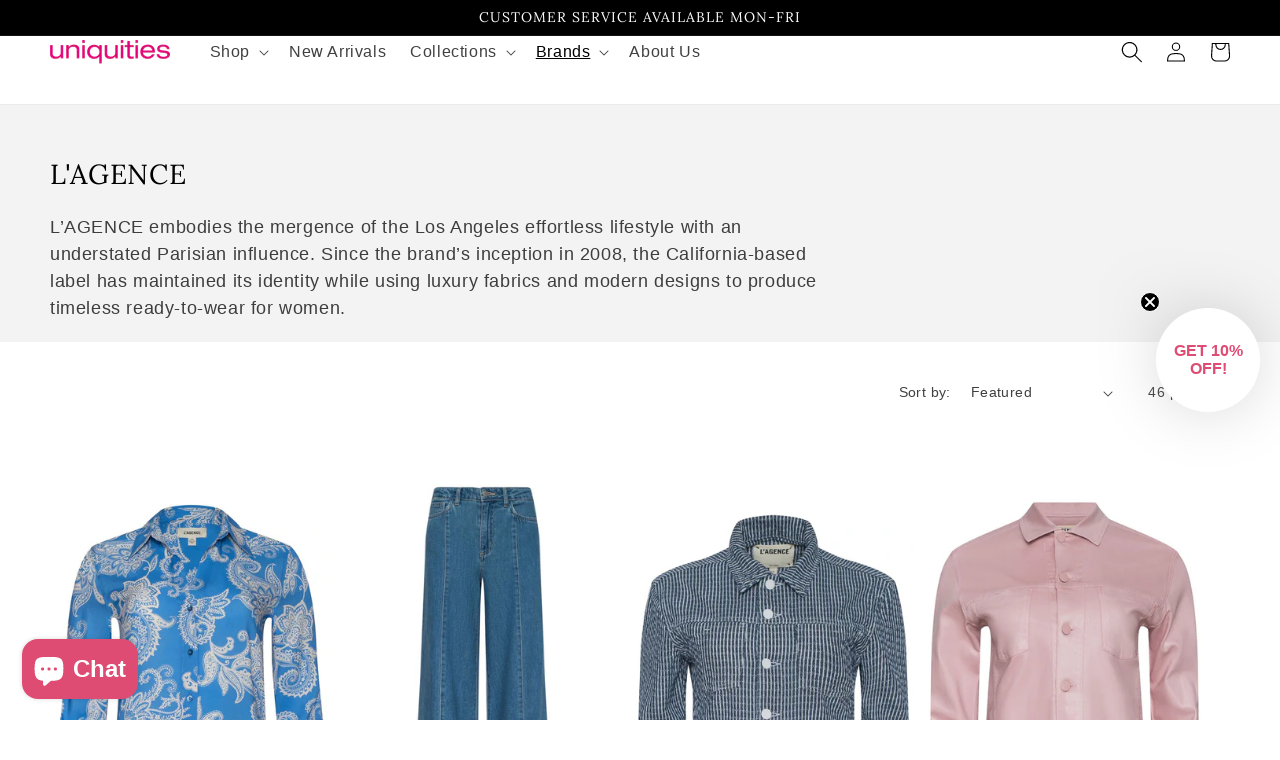

--- FILE ---
content_type: text/html; charset=utf-8
request_url: https://www.uniquities.com/collections/lagence
body_size: 51616
content:
<!doctype html>
<html class="no-js" lang="en">
  <head>
    <meta charset="utf-8">
    <meta http-equiv="X-UA-Compatible" content="IE=edge">
    <meta name="viewport" content="width=device-width,initial-scale=1">
    <meta name="theme-color" content="">
    <link rel="canonical" href="https://www.uniquities.com/collections/lagence">
    <link rel="preconnect" href="https://cdn.shopify.com" crossorigin>
<link rel="stylesheet" type="text/css" href="https://cdn.jsdelivr.net/npm/slick-carousel@1.8.1/slick/slick.css"/>

    <style>
/* Base (hidden) state */
.announcement-bar {
  position: absolute;
  width: 100%;

  /* keep it renderable so transitions can run */
  display: block;

  /* hidden */
  opacity: 0;
  transform: translateX(24px); /* slide in from right (small, smooth) */
  visibility: hidden;
  pointer-events: none;

  /* animation */
  transition:
    opacity 0.6s ease,
    transform 0.6s ease,
    visibility 0s linear 0.6s; /* wait to hide visibility until fade finishes */
}

/* Visible state */
.announcement-bar.active {
  opacity: 1;
  transform: translateX(0);
  visibility: visible;
  pointer-events: auto;

  /* show visibility immediately when activating */
  transition:
    opacity 0.6s ease,
    transform 0.6s ease,
    visibility 0s linear 0s;

  .announcement-bar.exiting {
  opacity: 0;
  transform: translateX(-24px); /* optional: slide out left */
  visibility: hidden;
  pointer-events: none;

  transition:
    opacity 0.6s ease,
    transform 0.6s ease,
    visibility 0s linear 0.6s;
}
  
}
    </style><link rel="icon" type="image/png" href="//www.uniquities.com/cdn/shop/files/favicon_256x256_256x256_57c23102-0819-45c8-87dd-9043f01fda54.webp?crop=center&height=32&v=1767711443&width=32"><link rel="preconnect" href="https://fonts.shopifycdn.com" crossorigin><title>
      L&#39;AGENCE
 &ndash; Uniquities</title>

    
      <meta name="description" content="L’AGENCE embodies the mergence of the Los Angeles effortless lifestyle with an understated Parisian influence. Since the brand’s inception in 2008, the California-based label has maintained its identity while using luxury fabrics and modern designs to produce timeless ready-to-wear for women.">
    


    
    

<meta property="og:site_name" content="Uniquities">
<meta property="og:url" content="https://www.uniquities.com/collections/lagence">
<meta property="og:title" content="L&#39;AGENCE">
<meta property="og:type" content="website">
<meta property="og:description" content="L’AGENCE embodies the mergence of the Los Angeles effortless lifestyle with an understated Parisian influence. Since the brand’s inception in 2008, the California-based label has maintained its identity while using luxury fabrics and modern designs to produce timeless ready-to-wear for women."><meta name="twitter:card" content="summary_large_image">
<meta name="twitter:title" content="L&#39;AGENCE">
<meta name="twitter:description" content="L’AGENCE embodies the mergence of the Los Angeles effortless lifestyle with an understated Parisian influence. Since the brand’s inception in 2008, the California-based label has maintained its identity while using luxury fabrics and modern designs to produce timeless ready-to-wear for women.">


    <script src="//www.uniquities.com/cdn/shop/t/9/assets/global.js?v=135116476141006970691756230456" defer="defer"></script>
    <script>window.performance && window.performance.mark && window.performance.mark('shopify.content_for_header.start');</script><meta name="google-site-verification" content="oiSXtmhGe-sFvpOC5N3LJN2COGU0U8Ha15PPPA1oyL0">
<meta name="google-site-verification" content="-Tg5rYFhY4fxrnGVz91w8ytMUUHy2zqvY4PbTSXCruo">
<meta id="shopify-digital-wallet" name="shopify-digital-wallet" content="/32803455116/digital_wallets/dialog">
<meta name="shopify-checkout-api-token" content="24e881a520dcc0926025f060f858f629">
<meta id="in-context-paypal-metadata" data-shop-id="32803455116" data-venmo-supported="false" data-environment="production" data-locale="en_US" data-paypal-v4="true" data-currency="USD">
<link rel="alternate" type="application/atom+xml" title="Feed" href="/collections/lagence.atom" />
<link rel="next" href="/collections/lagence?page=2">
<link rel="alternate" type="application/json+oembed" href="https://www.uniquities.com/collections/lagence.oembed">
<script async="async" src="/checkouts/internal/preloads.js?locale=en-US"></script>
<link rel="preconnect" href="https://shop.app" crossorigin="anonymous">
<script async="async" src="https://shop.app/checkouts/internal/preloads.js?locale=en-US&shop_id=32803455116" crossorigin="anonymous"></script>
<script id="apple-pay-shop-capabilities" type="application/json">{"shopId":32803455116,"countryCode":"US","currencyCode":"USD","merchantCapabilities":["supports3DS"],"merchantId":"gid:\/\/shopify\/Shop\/32803455116","merchantName":"Uniquities","requiredBillingContactFields":["postalAddress","email","phone"],"requiredShippingContactFields":["postalAddress","email","phone"],"shippingType":"shipping","supportedNetworks":["visa","masterCard","amex","discover","elo","jcb"],"total":{"type":"pending","label":"Uniquities","amount":"1.00"},"shopifyPaymentsEnabled":true,"supportsSubscriptions":true}</script>
<script id="shopify-features" type="application/json">{"accessToken":"24e881a520dcc0926025f060f858f629","betas":["rich-media-storefront-analytics"],"domain":"www.uniquities.com","predictiveSearch":true,"shopId":32803455116,"locale":"en"}</script>
<script>var Shopify = Shopify || {};
Shopify.shop = "uniquities-online.myshopify.com";
Shopify.locale = "en";
Shopify.currency = {"active":"USD","rate":"1.0"};
Shopify.country = "US";
Shopify.theme = {"name":"MME Theme","id":153549373697,"schema_name":"Merchant Mastery","schema_version":"3.0","theme_store_id":null,"role":"main"};
Shopify.theme.handle = "null";
Shopify.theme.style = {"id":null,"handle":null};
Shopify.cdnHost = "www.uniquities.com/cdn";
Shopify.routes = Shopify.routes || {};
Shopify.routes.root = "/";</script>
<script type="module">!function(o){(o.Shopify=o.Shopify||{}).modules=!0}(window);</script>
<script>!function(o){function n(){var o=[];function n(){o.push(Array.prototype.slice.apply(arguments))}return n.q=o,n}var t=o.Shopify=o.Shopify||{};t.loadFeatures=n(),t.autoloadFeatures=n()}(window);</script>
<script>
  window.ShopifyPay = window.ShopifyPay || {};
  window.ShopifyPay.apiHost = "shop.app\/pay";
  window.ShopifyPay.redirectState = null;
</script>
<script id="shop-js-analytics" type="application/json">{"pageType":"collection"}</script>
<script defer="defer" async type="module" src="//www.uniquities.com/cdn/shopifycloud/shop-js/modules/v2/client.init-shop-cart-sync_BdyHc3Nr.en.esm.js"></script>
<script defer="defer" async type="module" src="//www.uniquities.com/cdn/shopifycloud/shop-js/modules/v2/chunk.common_Daul8nwZ.esm.js"></script>
<script type="module">
  await import("//www.uniquities.com/cdn/shopifycloud/shop-js/modules/v2/client.init-shop-cart-sync_BdyHc3Nr.en.esm.js");
await import("//www.uniquities.com/cdn/shopifycloud/shop-js/modules/v2/chunk.common_Daul8nwZ.esm.js");

  window.Shopify.SignInWithShop?.initShopCartSync?.({"fedCMEnabled":true,"windoidEnabled":true});

</script>
<script>
  window.Shopify = window.Shopify || {};
  if (!window.Shopify.featureAssets) window.Shopify.featureAssets = {};
  window.Shopify.featureAssets['shop-js'] = {"shop-cart-sync":["modules/v2/client.shop-cart-sync_QYOiDySF.en.esm.js","modules/v2/chunk.common_Daul8nwZ.esm.js"],"init-fed-cm":["modules/v2/client.init-fed-cm_DchLp9rc.en.esm.js","modules/v2/chunk.common_Daul8nwZ.esm.js"],"shop-button":["modules/v2/client.shop-button_OV7bAJc5.en.esm.js","modules/v2/chunk.common_Daul8nwZ.esm.js"],"init-windoid":["modules/v2/client.init-windoid_DwxFKQ8e.en.esm.js","modules/v2/chunk.common_Daul8nwZ.esm.js"],"shop-cash-offers":["modules/v2/client.shop-cash-offers_DWtL6Bq3.en.esm.js","modules/v2/chunk.common_Daul8nwZ.esm.js","modules/v2/chunk.modal_CQq8HTM6.esm.js"],"shop-toast-manager":["modules/v2/client.shop-toast-manager_CX9r1SjA.en.esm.js","modules/v2/chunk.common_Daul8nwZ.esm.js"],"init-shop-email-lookup-coordinator":["modules/v2/client.init-shop-email-lookup-coordinator_UhKnw74l.en.esm.js","modules/v2/chunk.common_Daul8nwZ.esm.js"],"pay-button":["modules/v2/client.pay-button_DzxNnLDY.en.esm.js","modules/v2/chunk.common_Daul8nwZ.esm.js"],"avatar":["modules/v2/client.avatar_BTnouDA3.en.esm.js"],"init-shop-cart-sync":["modules/v2/client.init-shop-cart-sync_BdyHc3Nr.en.esm.js","modules/v2/chunk.common_Daul8nwZ.esm.js"],"shop-login-button":["modules/v2/client.shop-login-button_D8B466_1.en.esm.js","modules/v2/chunk.common_Daul8nwZ.esm.js","modules/v2/chunk.modal_CQq8HTM6.esm.js"],"init-customer-accounts-sign-up":["modules/v2/client.init-customer-accounts-sign-up_C8fpPm4i.en.esm.js","modules/v2/client.shop-login-button_D8B466_1.en.esm.js","modules/v2/chunk.common_Daul8nwZ.esm.js","modules/v2/chunk.modal_CQq8HTM6.esm.js"],"init-shop-for-new-customer-accounts":["modules/v2/client.init-shop-for-new-customer-accounts_CVTO0Ztu.en.esm.js","modules/v2/client.shop-login-button_D8B466_1.en.esm.js","modules/v2/chunk.common_Daul8nwZ.esm.js","modules/v2/chunk.modal_CQq8HTM6.esm.js"],"init-customer-accounts":["modules/v2/client.init-customer-accounts_dRgKMfrE.en.esm.js","modules/v2/client.shop-login-button_D8B466_1.en.esm.js","modules/v2/chunk.common_Daul8nwZ.esm.js","modules/v2/chunk.modal_CQq8HTM6.esm.js"],"shop-follow-button":["modules/v2/client.shop-follow-button_CkZpjEct.en.esm.js","modules/v2/chunk.common_Daul8nwZ.esm.js","modules/v2/chunk.modal_CQq8HTM6.esm.js"],"lead-capture":["modules/v2/client.lead-capture_BntHBhfp.en.esm.js","modules/v2/chunk.common_Daul8nwZ.esm.js","modules/v2/chunk.modal_CQq8HTM6.esm.js"],"checkout-modal":["modules/v2/client.checkout-modal_CfxcYbTm.en.esm.js","modules/v2/chunk.common_Daul8nwZ.esm.js","modules/v2/chunk.modal_CQq8HTM6.esm.js"],"shop-login":["modules/v2/client.shop-login_Da4GZ2H6.en.esm.js","modules/v2/chunk.common_Daul8nwZ.esm.js","modules/v2/chunk.modal_CQq8HTM6.esm.js"],"payment-terms":["modules/v2/client.payment-terms_MV4M3zvL.en.esm.js","modules/v2/chunk.common_Daul8nwZ.esm.js","modules/v2/chunk.modal_CQq8HTM6.esm.js"]};
</script>
<script>(function() {
  var isLoaded = false;
  function asyncLoad() {
    if (isLoaded) return;
    isLoaded = true;
    var urls = ["\/\/d1liekpayvooaz.cloudfront.net\/apps\/customizery\/customizery.js?shop=uniquities-online.myshopify.com","https:\/\/shy.elfsight.com\/p\/platform.js?shop=uniquities-online.myshopify.com","\/\/www.powr.io\/powr.js?powr-token=uniquities-online.myshopify.com\u0026external-type=shopify\u0026shop=uniquities-online.myshopify.com","https:\/\/cdn.rebuyengine.com\/onsite\/js\/rebuy.js?shop=uniquities-online.myshopify.com","https:\/\/cdn.nfcube.com\/instafeed-ac01ec3fc6682f1eedcada322a59252b.js?shop=uniquities-online.myshopify.com"];
    for (var i = 0; i < urls.length; i++) {
      var s = document.createElement('script');
      s.type = 'text/javascript';
      s.async = true;
      s.src = urls[i];
      var x = document.getElementsByTagName('script')[0];
      x.parentNode.insertBefore(s, x);
    }
  };
  if(window.attachEvent) {
    window.attachEvent('onload', asyncLoad);
  } else {
    window.addEventListener('load', asyncLoad, false);
  }
})();</script>
<script id="__st">var __st={"a":32803455116,"offset":-18000,"reqid":"d8954f94-d3c1-41e2-883e-c652a75ee206-1769010477","pageurl":"www.uniquities.com\/collections\/lagence","u":"dffc8f87bca3","p":"collection","rtyp":"collection","rid":386451603713};</script>
<script>window.ShopifyPaypalV4VisibilityTracking = true;</script>
<script id="captcha-bootstrap">!function(){'use strict';const t='contact',e='account',n='new_comment',o=[[t,t],['blogs',n],['comments',n],[t,'customer']],c=[[e,'customer_login'],[e,'guest_login'],[e,'recover_customer_password'],[e,'create_customer']],r=t=>t.map((([t,e])=>`form[action*='/${t}']:not([data-nocaptcha='true']) input[name='form_type'][value='${e}']`)).join(','),a=t=>()=>t?[...document.querySelectorAll(t)].map((t=>t.form)):[];function s(){const t=[...o],e=r(t);return a(e)}const i='password',u='form_key',d=['recaptcha-v3-token','g-recaptcha-response','h-captcha-response',i],f=()=>{try{return window.sessionStorage}catch{return}},m='__shopify_v',_=t=>t.elements[u];function p(t,e,n=!1){try{const o=window.sessionStorage,c=JSON.parse(o.getItem(e)),{data:r}=function(t){const{data:e,action:n}=t;return t[m]||n?{data:e,action:n}:{data:t,action:n}}(c);for(const[e,n]of Object.entries(r))t.elements[e]&&(t.elements[e].value=n);n&&o.removeItem(e)}catch(o){console.error('form repopulation failed',{error:o})}}const l='form_type',E='cptcha';function T(t){t.dataset[E]=!0}const w=window,h=w.document,L='Shopify',v='ce_forms',y='captcha';let A=!1;((t,e)=>{const n=(g='f06e6c50-85a8-45c8-87d0-21a2b65856fe',I='https://cdn.shopify.com/shopifycloud/storefront-forms-hcaptcha/ce_storefront_forms_captcha_hcaptcha.v1.5.2.iife.js',D={infoText:'Protected by hCaptcha',privacyText:'Privacy',termsText:'Terms'},(t,e,n)=>{const o=w[L][v],c=o.bindForm;if(c)return c(t,g,e,D).then(n);var r;o.q.push([[t,g,e,D],n]),r=I,A||(h.body.append(Object.assign(h.createElement('script'),{id:'captcha-provider',async:!0,src:r})),A=!0)});var g,I,D;w[L]=w[L]||{},w[L][v]=w[L][v]||{},w[L][v].q=[],w[L][y]=w[L][y]||{},w[L][y].protect=function(t,e){n(t,void 0,e),T(t)},Object.freeze(w[L][y]),function(t,e,n,w,h,L){const[v,y,A,g]=function(t,e,n){const i=e?o:[],u=t?c:[],d=[...i,...u],f=r(d),m=r(i),_=r(d.filter((([t,e])=>n.includes(e))));return[a(f),a(m),a(_),s()]}(w,h,L),I=t=>{const e=t.target;return e instanceof HTMLFormElement?e:e&&e.form},D=t=>v().includes(t);t.addEventListener('submit',(t=>{const e=I(t);if(!e)return;const n=D(e)&&!e.dataset.hcaptchaBound&&!e.dataset.recaptchaBound,o=_(e),c=g().includes(e)&&(!o||!o.value);(n||c)&&t.preventDefault(),c&&!n&&(function(t){try{if(!f())return;!function(t){const e=f();if(!e)return;const n=_(t);if(!n)return;const o=n.value;o&&e.removeItem(o)}(t);const e=Array.from(Array(32),(()=>Math.random().toString(36)[2])).join('');!function(t,e){_(t)||t.append(Object.assign(document.createElement('input'),{type:'hidden',name:u})),t.elements[u].value=e}(t,e),function(t,e){const n=f();if(!n)return;const o=[...t.querySelectorAll(`input[type='${i}']`)].map((({name:t})=>t)),c=[...d,...o],r={};for(const[a,s]of new FormData(t).entries())c.includes(a)||(r[a]=s);n.setItem(e,JSON.stringify({[m]:1,action:t.action,data:r}))}(t,e)}catch(e){console.error('failed to persist form',e)}}(e),e.submit())}));const S=(t,e)=>{t&&!t.dataset[E]&&(n(t,e.some((e=>e===t))),T(t))};for(const o of['focusin','change'])t.addEventListener(o,(t=>{const e=I(t);D(e)&&S(e,y())}));const B=e.get('form_key'),M=e.get(l),P=B&&M;t.addEventListener('DOMContentLoaded',(()=>{const t=y();if(P)for(const e of t)e.elements[l].value===M&&p(e,B);[...new Set([...A(),...v().filter((t=>'true'===t.dataset.shopifyCaptcha))])].forEach((e=>S(e,t)))}))}(h,new URLSearchParams(w.location.search),n,t,e,['guest_login'])})(!0,!0)}();</script>
<script integrity="sha256-4kQ18oKyAcykRKYeNunJcIwy7WH5gtpwJnB7kiuLZ1E=" data-source-attribution="shopify.loadfeatures" defer="defer" src="//www.uniquities.com/cdn/shopifycloud/storefront/assets/storefront/load_feature-a0a9edcb.js" crossorigin="anonymous"></script>
<script crossorigin="anonymous" defer="defer" src="//www.uniquities.com/cdn/shopifycloud/storefront/assets/shopify_pay/storefront-65b4c6d7.js?v=20250812"></script>
<script data-source-attribution="shopify.dynamic_checkout.dynamic.init">var Shopify=Shopify||{};Shopify.PaymentButton=Shopify.PaymentButton||{isStorefrontPortableWallets:!0,init:function(){window.Shopify.PaymentButton.init=function(){};var t=document.createElement("script");t.src="https://www.uniquities.com/cdn/shopifycloud/portable-wallets/latest/portable-wallets.en.js",t.type="module",document.head.appendChild(t)}};
</script>
<script data-source-attribution="shopify.dynamic_checkout.buyer_consent">
  function portableWalletsHideBuyerConsent(e){var t=document.getElementById("shopify-buyer-consent"),n=document.getElementById("shopify-subscription-policy-button");t&&n&&(t.classList.add("hidden"),t.setAttribute("aria-hidden","true"),n.removeEventListener("click",e))}function portableWalletsShowBuyerConsent(e){var t=document.getElementById("shopify-buyer-consent"),n=document.getElementById("shopify-subscription-policy-button");t&&n&&(t.classList.remove("hidden"),t.removeAttribute("aria-hidden"),n.addEventListener("click",e))}window.Shopify?.PaymentButton&&(window.Shopify.PaymentButton.hideBuyerConsent=portableWalletsHideBuyerConsent,window.Shopify.PaymentButton.showBuyerConsent=portableWalletsShowBuyerConsent);
</script>
<script data-source-attribution="shopify.dynamic_checkout.cart.bootstrap">document.addEventListener("DOMContentLoaded",(function(){function t(){return document.querySelector("shopify-accelerated-checkout-cart, shopify-accelerated-checkout")}if(t())Shopify.PaymentButton.init();else{new MutationObserver((function(e,n){t()&&(Shopify.PaymentButton.init(),n.disconnect())})).observe(document.body,{childList:!0,subtree:!0})}}));
</script>
<link id="shopify-accelerated-checkout-styles" rel="stylesheet" media="screen" href="https://www.uniquities.com/cdn/shopifycloud/portable-wallets/latest/accelerated-checkout-backwards-compat.css" crossorigin="anonymous">
<style id="shopify-accelerated-checkout-cart">
        #shopify-buyer-consent {
  margin-top: 1em;
  display: inline-block;
  width: 100%;
}

#shopify-buyer-consent.hidden {
  display: none;
}

#shopify-subscription-policy-button {
  background: none;
  border: none;
  padding: 0;
  text-decoration: underline;
  font-size: inherit;
  cursor: pointer;
}

#shopify-subscription-policy-button::before {
  box-shadow: none;
}

      </style>
<script id="sections-script" data-sections="header,footer" defer="defer" src="//www.uniquities.com/cdn/shop/t/9/compiled_assets/scripts.js?v=166340"></script>
<script>window.performance && window.performance.mark && window.performance.mark('shopify.content_for_header.end');</script>


    <style data-shopify>
      
      
      
      
      @font-face {
  font-family: Lora;
  font-weight: 400;
  font-style: normal;
  font-display: swap;
  src: url("//www.uniquities.com/cdn/fonts/lora/lora_n4.9a60cb39eff3bfbc472bac5b3c5c4d7c878f0a8d.woff2") format("woff2"),
       url("//www.uniquities.com/cdn/fonts/lora/lora_n4.4d935d2630ceaf34d2e494106075f8d9f1257d25.woff") format("woff");
}


      :root {
        --button-background-color: #000000;
        --cart-background-color: #1b0080;
        --buynow-background-color: #76b919;
        --font-body-family: "system_ui", -apple-system, 'Segoe UI', Roboto, 'Helvetica Neue', 'Noto Sans', 'Liberation Sans', Arial, sans-serif, 'Apple Color Emoji', 'Segoe UI Emoji', 'Segoe UI Symbol', 'Noto Color Emoji';
        --font-body-style: normal;
        --font-body-weight: 400;

        --font-heading-family: Lora, serif;
        --font-heading-style: normal;
        --font-heading-weight: 400;

        --font-body-scale: 1.0;
        --font-heading-scale: 1.15;

        --color-base-text: 0, 0, 0;
        --color-shadow: 0, 0, 0;
        --color-base-background-1: 255, 255, 255;
        --color-base-background-2: 243, 243, 243;
        --color-base-solid-button-labels: 250, 250, 250;
        --color-base-outline-button-labels: 18, 18, 18;
        --color-base-accent-1: 0, 0, 0;
        --color-base-accent-2: 223, 76, 115;
        --payment-terms-background-color: #ffffff;

        --gradient-base-background-1: #ffffff;
        --gradient-base-background-2: #f3f3f3;
        --gradient-base-accent-1: linear-gradient(180deg, rgba(251, 245, 83, 1), rgba(221, 39, 57, 1) 100%);
        --gradient-base-accent-2: linear-gradient(180deg, rgba(222, 35, 36, 1), rgba(221, 39, 57, 1) 100%);

        --media-padding: px;
        --media-border-opacity: 0.05;
        --media-border-width: 0px;
        --media-radius: 0px;
        --media-shadow-opacity: 0.0;
        --media-shadow-horizontal-offset: 0px;
        --media-shadow-vertical-offset: 4px;
        --media-shadow-blur-radius: 5px;

        --page-width: 140rem;
        --page-width-margin: 0rem;

        --card-image-padding: 0.0rem;
        --card-corner-radius: 0.0rem;
        --card-text-alignment: left;
        --card-border-width: 0.0rem;
        --card-border-opacity: 0.0;
        --card-shadow-opacity: 0.0;
        --card-shadow-horizontal-offset: 0.0rem;
        --card-shadow-vertical-offset: 0.0rem;
        --card-shadow-blur-radius: 0.0rem;

        --badge-corner-radius: 4.0rem;

        --popup-border-width: 1px;
        --popup-border-opacity: 0.1;
        --popup-corner-radius: 0px;
        --popup-shadow-opacity: 0.0;
        --popup-shadow-horizontal-offset: 0px;
        --popup-shadow-vertical-offset: 4px;
        --popup-shadow-blur-radius: 5px;

        --drawer-border-width: 1px;
        --drawer-border-opacity: 0.1;
        --drawer-shadow-opacity: 0.0;
        --drawer-shadow-horizontal-offset: 0px;
        --drawer-shadow-vertical-offset: 4px;
        --drawer-shadow-blur-radius: 5px;

        --spacing-sections-desktop: 0px;
        --spacing-sections-mobile: 0px;

        --grid-desktop-vertical-spacing: 8px;
        --grid-desktop-horizontal-spacing: 8px;
        --grid-mobile-vertical-spacing: 4px;
        --grid-mobile-horizontal-spacing: 4px;

        --text-boxes-border-opacity: 0.0;
        --text-boxes-border-width: 1px;
        --text-boxes-radius: 0px;
        --text-boxes-shadow-opacity: 0.0;
        --text-boxes-shadow-horizontal-offset: 0px;
        --text-boxes-shadow-vertical-offset: 4px;
        --text-boxes-shadow-blur-radius: 5px;

        --buttons-radius: 0px;
        --buttons-radius-outset: 0px;
        --buttons-border-width: 1px;
        --buttons-border-opacity: 1.0;
        --buttons-shadow-opacity: 0.3;
        --buttons-shadow-horizontal-offset: 0px;
        --buttons-shadow-vertical-offset: 4px;
        --buttons-shadow-blur-radius: 5px;
        --buttons-border-offset: 0.3px;

        --inputs-radius: 0px;
        --inputs-border-width: 1px;
        --inputs-border-opacity: 0.55;
        --inputs-shadow-opacity: 0.0;
        --inputs-shadow-horizontal-offset: 0px;
        --inputs-margin-offset: 0px;
        --inputs-shadow-vertical-offset: 4px;
        --inputs-shadow-blur-radius: 5px;
        --inputs-radius-outset: 0px;

        --variant-pills-radius: 40px;
        --variant-pills-border-width: 1px;
        --variant-pills-border-opacity: 0.55;
        --variant-pills-shadow-opacity: 0.0;
        --variant-pills-shadow-horizontal-offset: 0px;
        --variant-pills-shadow-vertical-offset: 4px;
        --variant-pills-shadow-blur-radius: 5px;
      }

      *,
      *::before,
      *::after {
        box-sizing: inherit;
      }

      html {
        box-sizing: border-box;
        font-size: calc(var(--font-body-scale) * 62.5%);
        height: 100%;
      }

      body {
        display: grid;
        grid-template-rows: auto auto 1fr auto;
        grid-template-columns: 100%;
        min-height: 100%;
        margin: 0;
        font-size: 1.5rem;
        letter-spacing: 0.06rem;
        line-height: calc(1 + 0.8 / var(--font-body-scale));
        font-family: var(--font-body-family);
        font-style: var(--font-body-style);
        font-weight: var(--font-body-weight);
      }

      @media screen and (min-width: 750px) {
        body {
          font-size: 1.6rem;
        }
      }
    </style>

    <link href="//www.uniquities.com/cdn/shop/t/9/assets/base.css?v=69849991087825676941768247267" rel="stylesheet" type="text/css" media="all" />
<link rel="preload" as="font" href="//www.uniquities.com/cdn/fonts/lora/lora_n4.9a60cb39eff3bfbc472bac5b3c5c4d7c878f0a8d.woff2" type="font/woff2" crossorigin><link rel="stylesheet" href="//www.uniquities.com/cdn/shop/t/9/assets/component-predictive-search.css?v=165644661289088488651756230456" media="print" onload="this.media='all'"><script>document.documentElement.className = document.documentElement.className.replace('no-js', 'js');
    if (Shopify.designMode) {
      document.documentElement.classList.add('shopify-design-mode');
    }
    </script>
  
  










<!-- BEGIN app block: shopify://apps/consentmo-gdpr/blocks/gdpr_cookie_consent/4fbe573f-a377-4fea-9801-3ee0858cae41 -->


<!-- END app block --><!-- BEGIN app block: shopify://apps/klaviyo-email-marketing-sms/blocks/klaviyo-onsite-embed/2632fe16-c075-4321-a88b-50b567f42507 -->












  <script async src="https://static.klaviyo.com/onsite/js/QThZCS/klaviyo.js?company_id=QThZCS"></script>
  <script>!function(){if(!window.klaviyo){window._klOnsite=window._klOnsite||[];try{window.klaviyo=new Proxy({},{get:function(n,i){return"push"===i?function(){var n;(n=window._klOnsite).push.apply(n,arguments)}:function(){for(var n=arguments.length,o=new Array(n),w=0;w<n;w++)o[w]=arguments[w];var t="function"==typeof o[o.length-1]?o.pop():void 0,e=new Promise((function(n){window._klOnsite.push([i].concat(o,[function(i){t&&t(i),n(i)}]))}));return e}}})}catch(n){window.klaviyo=window.klaviyo||[],window.klaviyo.push=function(){var n;(n=window._klOnsite).push.apply(n,arguments)}}}}();</script>

  




  <script>
    window.klaviyoReviewsProductDesignMode = false
  </script>



  <!-- BEGIN app snippet: customer-hub-data --><script>
  if (!window.customerHub) {
    window.customerHub = {};
  }
  window.customerHub.storefrontRoutes = {
    login: "https://www.uniquities.com/customer_authentication/redirect?locale=en&region_country=US?return_url=%2F%23k-hub",
    register: "https://shopify.com/32803455116/account?locale=en?return_url=%2F%23k-hub",
    logout: "/account/logout",
    profile: "/account",
    addresses: "/account/addresses",
  };
  
  window.customerHub.userId = null;
  
  window.customerHub.storeDomain = "uniquities-online.myshopify.com";

  

  
    window.customerHub.storeLocale = {
        currentLanguage: 'en',
        currentCountry: 'US',
        availableLanguages: [
          
            {
              iso_code: 'en',
              endonym_name: 'English'
            }
          
        ],
        availableCountries: [
          
            {
              iso_code: 'AF',
              name: 'Afghanistan',
              currency_code: 'AFN'
            },
          
            {
              iso_code: 'AX',
              name: 'Åland Islands',
              currency_code: 'EUR'
            },
          
            {
              iso_code: 'AL',
              name: 'Albania',
              currency_code: 'ALL'
            },
          
            {
              iso_code: 'DZ',
              name: 'Algeria',
              currency_code: 'DZD'
            },
          
            {
              iso_code: 'AD',
              name: 'Andorra',
              currency_code: 'EUR'
            },
          
            {
              iso_code: 'AO',
              name: 'Angola',
              currency_code: 'USD'
            },
          
            {
              iso_code: 'AI',
              name: 'Anguilla',
              currency_code: 'XCD'
            },
          
            {
              iso_code: 'AG',
              name: 'Antigua &amp; Barbuda',
              currency_code: 'XCD'
            },
          
            {
              iso_code: 'AR',
              name: 'Argentina',
              currency_code: 'USD'
            },
          
            {
              iso_code: 'AM',
              name: 'Armenia',
              currency_code: 'AMD'
            },
          
            {
              iso_code: 'AW',
              name: 'Aruba',
              currency_code: 'AWG'
            },
          
            {
              iso_code: 'AC',
              name: 'Ascension Island',
              currency_code: 'SHP'
            },
          
            {
              iso_code: 'AU',
              name: 'Australia',
              currency_code: 'AUD'
            },
          
            {
              iso_code: 'AT',
              name: 'Austria',
              currency_code: 'EUR'
            },
          
            {
              iso_code: 'AZ',
              name: 'Azerbaijan',
              currency_code: 'AZN'
            },
          
            {
              iso_code: 'BS',
              name: 'Bahamas',
              currency_code: 'BSD'
            },
          
            {
              iso_code: 'BH',
              name: 'Bahrain',
              currency_code: 'USD'
            },
          
            {
              iso_code: 'BD',
              name: 'Bangladesh',
              currency_code: 'BDT'
            },
          
            {
              iso_code: 'BB',
              name: 'Barbados',
              currency_code: 'BBD'
            },
          
            {
              iso_code: 'BY',
              name: 'Belarus',
              currency_code: 'USD'
            },
          
            {
              iso_code: 'BE',
              name: 'Belgium',
              currency_code: 'EUR'
            },
          
            {
              iso_code: 'BZ',
              name: 'Belize',
              currency_code: 'BZD'
            },
          
            {
              iso_code: 'BJ',
              name: 'Benin',
              currency_code: 'XOF'
            },
          
            {
              iso_code: 'BM',
              name: 'Bermuda',
              currency_code: 'USD'
            },
          
            {
              iso_code: 'BT',
              name: 'Bhutan',
              currency_code: 'USD'
            },
          
            {
              iso_code: 'BO',
              name: 'Bolivia',
              currency_code: 'BOB'
            },
          
            {
              iso_code: 'BA',
              name: 'Bosnia &amp; Herzegovina',
              currency_code: 'BAM'
            },
          
            {
              iso_code: 'BW',
              name: 'Botswana',
              currency_code: 'BWP'
            },
          
            {
              iso_code: 'BV',
              name: 'Bouvet Island',
              currency_code: 'USD'
            },
          
            {
              iso_code: 'BR',
              name: 'Brazil',
              currency_code: 'USD'
            },
          
            {
              iso_code: 'IO',
              name: 'British Indian Ocean Territory',
              currency_code: 'USD'
            },
          
            {
              iso_code: 'VG',
              name: 'British Virgin Islands',
              currency_code: 'USD'
            },
          
            {
              iso_code: 'BN',
              name: 'Brunei',
              currency_code: 'BND'
            },
          
            {
              iso_code: 'BG',
              name: 'Bulgaria',
              currency_code: 'EUR'
            },
          
            {
              iso_code: 'BF',
              name: 'Burkina Faso',
              currency_code: 'XOF'
            },
          
            {
              iso_code: 'BI',
              name: 'Burundi',
              currency_code: 'BIF'
            },
          
            {
              iso_code: 'KH',
              name: 'Cambodia',
              currency_code: 'KHR'
            },
          
            {
              iso_code: 'CM',
              name: 'Cameroon',
              currency_code: 'XAF'
            },
          
            {
              iso_code: 'CA',
              name: 'Canada',
              currency_code: 'CAD'
            },
          
            {
              iso_code: 'CV',
              name: 'Cape Verde',
              currency_code: 'CVE'
            },
          
            {
              iso_code: 'BQ',
              name: 'Caribbean Netherlands',
              currency_code: 'USD'
            },
          
            {
              iso_code: 'KY',
              name: 'Cayman Islands',
              currency_code: 'KYD'
            },
          
            {
              iso_code: 'CF',
              name: 'Central African Republic',
              currency_code: 'XAF'
            },
          
            {
              iso_code: 'TD',
              name: 'Chad',
              currency_code: 'XAF'
            },
          
            {
              iso_code: 'CL',
              name: 'Chile',
              currency_code: 'USD'
            },
          
            {
              iso_code: 'CN',
              name: 'China',
              currency_code: 'CNY'
            },
          
            {
              iso_code: 'CX',
              name: 'Christmas Island',
              currency_code: 'AUD'
            },
          
            {
              iso_code: 'CC',
              name: 'Cocos (Keeling) Islands',
              currency_code: 'AUD'
            },
          
            {
              iso_code: 'CO',
              name: 'Colombia',
              currency_code: 'USD'
            },
          
            {
              iso_code: 'KM',
              name: 'Comoros',
              currency_code: 'KMF'
            },
          
            {
              iso_code: 'CG',
              name: 'Congo - Brazzaville',
              currency_code: 'XAF'
            },
          
            {
              iso_code: 'CD',
              name: 'Congo - Kinshasa',
              currency_code: 'CDF'
            },
          
            {
              iso_code: 'CK',
              name: 'Cook Islands',
              currency_code: 'NZD'
            },
          
            {
              iso_code: 'CR',
              name: 'Costa Rica',
              currency_code: 'CRC'
            },
          
            {
              iso_code: 'CI',
              name: 'Côte d’Ivoire',
              currency_code: 'XOF'
            },
          
            {
              iso_code: 'HR',
              name: 'Croatia',
              currency_code: 'EUR'
            },
          
            {
              iso_code: 'CW',
              name: 'Curaçao',
              currency_code: 'ANG'
            },
          
            {
              iso_code: 'CY',
              name: 'Cyprus',
              currency_code: 'EUR'
            },
          
            {
              iso_code: 'CZ',
              name: 'Czechia',
              currency_code: 'CZK'
            },
          
            {
              iso_code: 'DK',
              name: 'Denmark',
              currency_code: 'DKK'
            },
          
            {
              iso_code: 'DJ',
              name: 'Djibouti',
              currency_code: 'DJF'
            },
          
            {
              iso_code: 'DM',
              name: 'Dominica',
              currency_code: 'XCD'
            },
          
            {
              iso_code: 'DO',
              name: 'Dominican Republic',
              currency_code: 'DOP'
            },
          
            {
              iso_code: 'EC',
              name: 'Ecuador',
              currency_code: 'USD'
            },
          
            {
              iso_code: 'EG',
              name: 'Egypt',
              currency_code: 'EGP'
            },
          
            {
              iso_code: 'SV',
              name: 'El Salvador',
              currency_code: 'USD'
            },
          
            {
              iso_code: 'GQ',
              name: 'Equatorial Guinea',
              currency_code: 'XAF'
            },
          
            {
              iso_code: 'ER',
              name: 'Eritrea',
              currency_code: 'USD'
            },
          
            {
              iso_code: 'EE',
              name: 'Estonia',
              currency_code: 'EUR'
            },
          
            {
              iso_code: 'SZ',
              name: 'Eswatini',
              currency_code: 'USD'
            },
          
            {
              iso_code: 'ET',
              name: 'Ethiopia',
              currency_code: 'ETB'
            },
          
            {
              iso_code: 'FK',
              name: 'Falkland Islands',
              currency_code: 'FKP'
            },
          
            {
              iso_code: 'FO',
              name: 'Faroe Islands',
              currency_code: 'DKK'
            },
          
            {
              iso_code: 'FJ',
              name: 'Fiji',
              currency_code: 'FJD'
            },
          
            {
              iso_code: 'FI',
              name: 'Finland',
              currency_code: 'EUR'
            },
          
            {
              iso_code: 'FR',
              name: 'France',
              currency_code: 'EUR'
            },
          
            {
              iso_code: 'GF',
              name: 'French Guiana',
              currency_code: 'EUR'
            },
          
            {
              iso_code: 'PF',
              name: 'French Polynesia',
              currency_code: 'XPF'
            },
          
            {
              iso_code: 'TF',
              name: 'French Southern Territories',
              currency_code: 'EUR'
            },
          
            {
              iso_code: 'GA',
              name: 'Gabon',
              currency_code: 'XOF'
            },
          
            {
              iso_code: 'GM',
              name: 'Gambia',
              currency_code: 'GMD'
            },
          
            {
              iso_code: 'GE',
              name: 'Georgia',
              currency_code: 'USD'
            },
          
            {
              iso_code: 'DE',
              name: 'Germany',
              currency_code: 'EUR'
            },
          
            {
              iso_code: 'GH',
              name: 'Ghana',
              currency_code: 'USD'
            },
          
            {
              iso_code: 'GI',
              name: 'Gibraltar',
              currency_code: 'GBP'
            },
          
            {
              iso_code: 'GR',
              name: 'Greece',
              currency_code: 'EUR'
            },
          
            {
              iso_code: 'GL',
              name: 'Greenland',
              currency_code: 'DKK'
            },
          
            {
              iso_code: 'GD',
              name: 'Grenada',
              currency_code: 'XCD'
            },
          
            {
              iso_code: 'GP',
              name: 'Guadeloupe',
              currency_code: 'EUR'
            },
          
            {
              iso_code: 'GT',
              name: 'Guatemala',
              currency_code: 'GTQ'
            },
          
            {
              iso_code: 'GG',
              name: 'Guernsey',
              currency_code: 'GBP'
            },
          
            {
              iso_code: 'GN',
              name: 'Guinea',
              currency_code: 'GNF'
            },
          
            {
              iso_code: 'GW',
              name: 'Guinea-Bissau',
              currency_code: 'XOF'
            },
          
            {
              iso_code: 'GY',
              name: 'Guyana',
              currency_code: 'GYD'
            },
          
            {
              iso_code: 'HT',
              name: 'Haiti',
              currency_code: 'USD'
            },
          
            {
              iso_code: 'HN',
              name: 'Honduras',
              currency_code: 'HNL'
            },
          
            {
              iso_code: 'HK',
              name: 'Hong Kong SAR',
              currency_code: 'HKD'
            },
          
            {
              iso_code: 'HU',
              name: 'Hungary',
              currency_code: 'HUF'
            },
          
            {
              iso_code: 'IS',
              name: 'Iceland',
              currency_code: 'ISK'
            },
          
            {
              iso_code: 'IN',
              name: 'India',
              currency_code: 'INR'
            },
          
            {
              iso_code: 'ID',
              name: 'Indonesia',
              currency_code: 'IDR'
            },
          
            {
              iso_code: 'IQ',
              name: 'Iraq',
              currency_code: 'USD'
            },
          
            {
              iso_code: 'IE',
              name: 'Ireland',
              currency_code: 'EUR'
            },
          
            {
              iso_code: 'IM',
              name: 'Isle of Man',
              currency_code: 'GBP'
            },
          
            {
              iso_code: 'IL',
              name: 'Israel',
              currency_code: 'ILS'
            },
          
            {
              iso_code: 'IT',
              name: 'Italy',
              currency_code: 'EUR'
            },
          
            {
              iso_code: 'JM',
              name: 'Jamaica',
              currency_code: 'JMD'
            },
          
            {
              iso_code: 'JP',
              name: 'Japan',
              currency_code: 'JPY'
            },
          
            {
              iso_code: 'JE',
              name: 'Jersey',
              currency_code: 'USD'
            },
          
            {
              iso_code: 'JO',
              name: 'Jordan',
              currency_code: 'USD'
            },
          
            {
              iso_code: 'KZ',
              name: 'Kazakhstan',
              currency_code: 'KZT'
            },
          
            {
              iso_code: 'KE',
              name: 'Kenya',
              currency_code: 'KES'
            },
          
            {
              iso_code: 'KI',
              name: 'Kiribati',
              currency_code: 'USD'
            },
          
            {
              iso_code: 'XK',
              name: 'Kosovo',
              currency_code: 'EUR'
            },
          
            {
              iso_code: 'KW',
              name: 'Kuwait',
              currency_code: 'USD'
            },
          
            {
              iso_code: 'KG',
              name: 'Kyrgyzstan',
              currency_code: 'KGS'
            },
          
            {
              iso_code: 'LA',
              name: 'Laos',
              currency_code: 'LAK'
            },
          
            {
              iso_code: 'LV',
              name: 'Latvia',
              currency_code: 'EUR'
            },
          
            {
              iso_code: 'LB',
              name: 'Lebanon',
              currency_code: 'LBP'
            },
          
            {
              iso_code: 'LS',
              name: 'Lesotho',
              currency_code: 'USD'
            },
          
            {
              iso_code: 'LR',
              name: 'Liberia',
              currency_code: 'USD'
            },
          
            {
              iso_code: 'LY',
              name: 'Libya',
              currency_code: 'USD'
            },
          
            {
              iso_code: 'LI',
              name: 'Liechtenstein',
              currency_code: 'CHF'
            },
          
            {
              iso_code: 'LT',
              name: 'Lithuania',
              currency_code: 'EUR'
            },
          
            {
              iso_code: 'LU',
              name: 'Luxembourg',
              currency_code: 'EUR'
            },
          
            {
              iso_code: 'MO',
              name: 'Macao SAR',
              currency_code: 'MOP'
            },
          
            {
              iso_code: 'MG',
              name: 'Madagascar',
              currency_code: 'USD'
            },
          
            {
              iso_code: 'MW',
              name: 'Malawi',
              currency_code: 'MWK'
            },
          
            {
              iso_code: 'MY',
              name: 'Malaysia',
              currency_code: 'MYR'
            },
          
            {
              iso_code: 'MV',
              name: 'Maldives',
              currency_code: 'MVR'
            },
          
            {
              iso_code: 'ML',
              name: 'Mali',
              currency_code: 'XOF'
            },
          
            {
              iso_code: 'MT',
              name: 'Malta',
              currency_code: 'EUR'
            },
          
            {
              iso_code: 'MQ',
              name: 'Martinique',
              currency_code: 'EUR'
            },
          
            {
              iso_code: 'MR',
              name: 'Mauritania',
              currency_code: 'USD'
            },
          
            {
              iso_code: 'MU',
              name: 'Mauritius',
              currency_code: 'MUR'
            },
          
            {
              iso_code: 'YT',
              name: 'Mayotte',
              currency_code: 'EUR'
            },
          
            {
              iso_code: 'MX',
              name: 'Mexico',
              currency_code: 'USD'
            },
          
            {
              iso_code: 'MD',
              name: 'Moldova',
              currency_code: 'MDL'
            },
          
            {
              iso_code: 'MC',
              name: 'Monaco',
              currency_code: 'EUR'
            },
          
            {
              iso_code: 'MN',
              name: 'Mongolia',
              currency_code: 'MNT'
            },
          
            {
              iso_code: 'ME',
              name: 'Montenegro',
              currency_code: 'EUR'
            },
          
            {
              iso_code: 'MS',
              name: 'Montserrat',
              currency_code: 'XCD'
            },
          
            {
              iso_code: 'MA',
              name: 'Morocco',
              currency_code: 'MAD'
            },
          
            {
              iso_code: 'MZ',
              name: 'Mozambique',
              currency_code: 'USD'
            },
          
            {
              iso_code: 'MM',
              name: 'Myanmar (Burma)',
              currency_code: 'MMK'
            },
          
            {
              iso_code: 'NA',
              name: 'Namibia',
              currency_code: 'USD'
            },
          
            {
              iso_code: 'NR',
              name: 'Nauru',
              currency_code: 'AUD'
            },
          
            {
              iso_code: 'NP',
              name: 'Nepal',
              currency_code: 'NPR'
            },
          
            {
              iso_code: 'NL',
              name: 'Netherlands',
              currency_code: 'EUR'
            },
          
            {
              iso_code: 'NC',
              name: 'New Caledonia',
              currency_code: 'XPF'
            },
          
            {
              iso_code: 'NZ',
              name: 'New Zealand',
              currency_code: 'NZD'
            },
          
            {
              iso_code: 'NI',
              name: 'Nicaragua',
              currency_code: 'NIO'
            },
          
            {
              iso_code: 'NE',
              name: 'Niger',
              currency_code: 'XOF'
            },
          
            {
              iso_code: 'NG',
              name: 'Nigeria',
              currency_code: 'NGN'
            },
          
            {
              iso_code: 'NU',
              name: 'Niue',
              currency_code: 'NZD'
            },
          
            {
              iso_code: 'NF',
              name: 'Norfolk Island',
              currency_code: 'AUD'
            },
          
            {
              iso_code: 'MK',
              name: 'North Macedonia',
              currency_code: 'MKD'
            },
          
            {
              iso_code: 'NO',
              name: 'Norway',
              currency_code: 'USD'
            },
          
            {
              iso_code: 'OM',
              name: 'Oman',
              currency_code: 'USD'
            },
          
            {
              iso_code: 'PK',
              name: 'Pakistan',
              currency_code: 'PKR'
            },
          
            {
              iso_code: 'PS',
              name: 'Palestinian Territories',
              currency_code: 'ILS'
            },
          
            {
              iso_code: 'PA',
              name: 'Panama',
              currency_code: 'USD'
            },
          
            {
              iso_code: 'PG',
              name: 'Papua New Guinea',
              currency_code: 'PGK'
            },
          
            {
              iso_code: 'PY',
              name: 'Paraguay',
              currency_code: 'PYG'
            },
          
            {
              iso_code: 'PE',
              name: 'Peru',
              currency_code: 'PEN'
            },
          
            {
              iso_code: 'PH',
              name: 'Philippines',
              currency_code: 'PHP'
            },
          
            {
              iso_code: 'PN',
              name: 'Pitcairn Islands',
              currency_code: 'NZD'
            },
          
            {
              iso_code: 'PL',
              name: 'Poland',
              currency_code: 'PLN'
            },
          
            {
              iso_code: 'PT',
              name: 'Portugal',
              currency_code: 'EUR'
            },
          
            {
              iso_code: 'QA',
              name: 'Qatar',
              currency_code: 'QAR'
            },
          
            {
              iso_code: 'RE',
              name: 'Réunion',
              currency_code: 'EUR'
            },
          
            {
              iso_code: 'RO',
              name: 'Romania',
              currency_code: 'RON'
            },
          
            {
              iso_code: 'RU',
              name: 'Russia',
              currency_code: 'USD'
            },
          
            {
              iso_code: 'RW',
              name: 'Rwanda',
              currency_code: 'RWF'
            },
          
            {
              iso_code: 'WS',
              name: 'Samoa',
              currency_code: 'WST'
            },
          
            {
              iso_code: 'SM',
              name: 'San Marino',
              currency_code: 'EUR'
            },
          
            {
              iso_code: 'ST',
              name: 'São Tomé &amp; Príncipe',
              currency_code: 'STD'
            },
          
            {
              iso_code: 'SA',
              name: 'Saudi Arabia',
              currency_code: 'SAR'
            },
          
            {
              iso_code: 'SN',
              name: 'Senegal',
              currency_code: 'XOF'
            },
          
            {
              iso_code: 'RS',
              name: 'Serbia',
              currency_code: 'RSD'
            },
          
            {
              iso_code: 'SC',
              name: 'Seychelles',
              currency_code: 'USD'
            },
          
            {
              iso_code: 'SL',
              name: 'Sierra Leone',
              currency_code: 'SLL'
            },
          
            {
              iso_code: 'SG',
              name: 'Singapore',
              currency_code: 'SGD'
            },
          
            {
              iso_code: 'SX',
              name: 'Sint Maarten',
              currency_code: 'ANG'
            },
          
            {
              iso_code: 'SK',
              name: 'Slovakia',
              currency_code: 'EUR'
            },
          
            {
              iso_code: 'SI',
              name: 'Slovenia',
              currency_code: 'EUR'
            },
          
            {
              iso_code: 'SB',
              name: 'Solomon Islands',
              currency_code: 'SBD'
            },
          
            {
              iso_code: 'SO',
              name: 'Somalia',
              currency_code: 'USD'
            },
          
            {
              iso_code: 'ZA',
              name: 'South Africa',
              currency_code: 'USD'
            },
          
            {
              iso_code: 'GS',
              name: 'South Georgia &amp; South Sandwich Islands',
              currency_code: 'GBP'
            },
          
            {
              iso_code: 'KR',
              name: 'South Korea',
              currency_code: 'KRW'
            },
          
            {
              iso_code: 'SS',
              name: 'South Sudan',
              currency_code: 'USD'
            },
          
            {
              iso_code: 'ES',
              name: 'Spain',
              currency_code: 'EUR'
            },
          
            {
              iso_code: 'LK',
              name: 'Sri Lanka',
              currency_code: 'LKR'
            },
          
            {
              iso_code: 'BL',
              name: 'St. Barthélemy',
              currency_code: 'EUR'
            },
          
            {
              iso_code: 'SH',
              name: 'St. Helena',
              currency_code: 'SHP'
            },
          
            {
              iso_code: 'KN',
              name: 'St. Kitts &amp; Nevis',
              currency_code: 'XCD'
            },
          
            {
              iso_code: 'LC',
              name: 'St. Lucia',
              currency_code: 'XCD'
            },
          
            {
              iso_code: 'MF',
              name: 'St. Martin',
              currency_code: 'EUR'
            },
          
            {
              iso_code: 'PM',
              name: 'St. Pierre &amp; Miquelon',
              currency_code: 'EUR'
            },
          
            {
              iso_code: 'VC',
              name: 'St. Vincent &amp; Grenadines',
              currency_code: 'XCD'
            },
          
            {
              iso_code: 'SD',
              name: 'Sudan',
              currency_code: 'USD'
            },
          
            {
              iso_code: 'SR',
              name: 'Suriname',
              currency_code: 'USD'
            },
          
            {
              iso_code: 'SJ',
              name: 'Svalbard &amp; Jan Mayen',
              currency_code: 'USD'
            },
          
            {
              iso_code: 'SE',
              name: 'Sweden',
              currency_code: 'SEK'
            },
          
            {
              iso_code: 'CH',
              name: 'Switzerland',
              currency_code: 'CHF'
            },
          
            {
              iso_code: 'TW',
              name: 'Taiwan',
              currency_code: 'TWD'
            },
          
            {
              iso_code: 'TJ',
              name: 'Tajikistan',
              currency_code: 'TJS'
            },
          
            {
              iso_code: 'TZ',
              name: 'Tanzania',
              currency_code: 'TZS'
            },
          
            {
              iso_code: 'TH',
              name: 'Thailand',
              currency_code: 'THB'
            },
          
            {
              iso_code: 'TL',
              name: 'Timor-Leste',
              currency_code: 'USD'
            },
          
            {
              iso_code: 'TG',
              name: 'Togo',
              currency_code: 'XOF'
            },
          
            {
              iso_code: 'TK',
              name: 'Tokelau',
              currency_code: 'NZD'
            },
          
            {
              iso_code: 'TO',
              name: 'Tonga',
              currency_code: 'TOP'
            },
          
            {
              iso_code: 'TT',
              name: 'Trinidad &amp; Tobago',
              currency_code: 'TTD'
            },
          
            {
              iso_code: 'TA',
              name: 'Tristan da Cunha',
              currency_code: 'GBP'
            },
          
            {
              iso_code: 'TN',
              name: 'Tunisia',
              currency_code: 'USD'
            },
          
            {
              iso_code: 'TR',
              name: 'Türkiye',
              currency_code: 'USD'
            },
          
            {
              iso_code: 'TM',
              name: 'Turkmenistan',
              currency_code: 'USD'
            },
          
            {
              iso_code: 'TC',
              name: 'Turks &amp; Caicos Islands',
              currency_code: 'USD'
            },
          
            {
              iso_code: 'TV',
              name: 'Tuvalu',
              currency_code: 'AUD'
            },
          
            {
              iso_code: 'UM',
              name: 'U.S. Outlying Islands',
              currency_code: 'USD'
            },
          
            {
              iso_code: 'UG',
              name: 'Uganda',
              currency_code: 'UGX'
            },
          
            {
              iso_code: 'UA',
              name: 'Ukraine',
              currency_code: 'UAH'
            },
          
            {
              iso_code: 'AE',
              name: 'United Arab Emirates',
              currency_code: 'AED'
            },
          
            {
              iso_code: 'GB',
              name: 'United Kingdom',
              currency_code: 'GBP'
            },
          
            {
              iso_code: 'US',
              name: 'United States',
              currency_code: 'USD'
            },
          
            {
              iso_code: 'UY',
              name: 'Uruguay',
              currency_code: 'UYU'
            },
          
            {
              iso_code: 'UZ',
              name: 'Uzbekistan',
              currency_code: 'UZS'
            },
          
            {
              iso_code: 'VU',
              name: 'Vanuatu',
              currency_code: 'VUV'
            },
          
            {
              iso_code: 'VA',
              name: 'Vatican City',
              currency_code: 'EUR'
            },
          
            {
              iso_code: 'VE',
              name: 'Venezuela',
              currency_code: 'USD'
            },
          
            {
              iso_code: 'VN',
              name: 'Vietnam',
              currency_code: 'VND'
            },
          
            {
              iso_code: 'WF',
              name: 'Wallis &amp; Futuna',
              currency_code: 'XPF'
            },
          
            {
              iso_code: 'EH',
              name: 'Western Sahara',
              currency_code: 'MAD'
            },
          
            {
              iso_code: 'YE',
              name: 'Yemen',
              currency_code: 'YER'
            },
          
            {
              iso_code: 'ZM',
              name: 'Zambia',
              currency_code: 'USD'
            },
          
            {
              iso_code: 'ZW',
              name: 'Zimbabwe',
              currency_code: 'USD'
            }
          
        ]
    };
  
</script>
<!-- END app snippet -->





<!-- END app block --><script src="https://cdn.shopify.com/extensions/e8878072-2f6b-4e89-8082-94b04320908d/inbox-1254/assets/inbox-chat-loader.js" type="text/javascript" defer="defer"></script>
<script src="https://cdn.shopify.com/extensions/019be09f-5230-7d79-87aa-f6db3969c39b/consentmo-gdpr-581/assets/consentmo_cookie_consent.js" type="text/javascript" defer="defer"></script>
<link href="https://monorail-edge.shopifysvc.com" rel="dns-prefetch">
<script>(function(){if ("sendBeacon" in navigator && "performance" in window) {try {var session_token_from_headers = performance.getEntriesByType('navigation')[0].serverTiming.find(x => x.name == '_s').description;} catch {var session_token_from_headers = undefined;}var session_cookie_matches = document.cookie.match(/_shopify_s=([^;]*)/);var session_token_from_cookie = session_cookie_matches && session_cookie_matches.length === 2 ? session_cookie_matches[1] : "";var session_token = session_token_from_headers || session_token_from_cookie || "";function handle_abandonment_event(e) {var entries = performance.getEntries().filter(function(entry) {return /monorail-edge.shopifysvc.com/.test(entry.name);});if (!window.abandonment_tracked && entries.length === 0) {window.abandonment_tracked = true;var currentMs = Date.now();var navigation_start = performance.timing.navigationStart;var payload = {shop_id: 32803455116,url: window.location.href,navigation_start,duration: currentMs - navigation_start,session_token,page_type: "collection"};window.navigator.sendBeacon("https://monorail-edge.shopifysvc.com/v1/produce", JSON.stringify({schema_id: "online_store_buyer_site_abandonment/1.1",payload: payload,metadata: {event_created_at_ms: currentMs,event_sent_at_ms: currentMs}}));}}window.addEventListener('pagehide', handle_abandonment_event);}}());</script>
<script id="web-pixels-manager-setup">(function e(e,d,r,n,o){if(void 0===o&&(o={}),!Boolean(null===(a=null===(i=window.Shopify)||void 0===i?void 0:i.analytics)||void 0===a?void 0:a.replayQueue)){var i,a;window.Shopify=window.Shopify||{};var t=window.Shopify;t.analytics=t.analytics||{};var s=t.analytics;s.replayQueue=[],s.publish=function(e,d,r){return s.replayQueue.push([e,d,r]),!0};try{self.performance.mark("wpm:start")}catch(e){}var l=function(){var e={modern:/Edge?\/(1{2}[4-9]|1[2-9]\d|[2-9]\d{2}|\d{4,})\.\d+(\.\d+|)|Firefox\/(1{2}[4-9]|1[2-9]\d|[2-9]\d{2}|\d{4,})\.\d+(\.\d+|)|Chrom(ium|e)\/(9{2}|\d{3,})\.\d+(\.\d+|)|(Maci|X1{2}).+ Version\/(15\.\d+|(1[6-9]|[2-9]\d|\d{3,})\.\d+)([,.]\d+|)( \(\w+\)|)( Mobile\/\w+|) Safari\/|Chrome.+OPR\/(9{2}|\d{3,})\.\d+\.\d+|(CPU[ +]OS|iPhone[ +]OS|CPU[ +]iPhone|CPU IPhone OS|CPU iPad OS)[ +]+(15[._]\d+|(1[6-9]|[2-9]\d|\d{3,})[._]\d+)([._]\d+|)|Android:?[ /-](13[3-9]|1[4-9]\d|[2-9]\d{2}|\d{4,})(\.\d+|)(\.\d+|)|Android.+Firefox\/(13[5-9]|1[4-9]\d|[2-9]\d{2}|\d{4,})\.\d+(\.\d+|)|Android.+Chrom(ium|e)\/(13[3-9]|1[4-9]\d|[2-9]\d{2}|\d{4,})\.\d+(\.\d+|)|SamsungBrowser\/([2-9]\d|\d{3,})\.\d+/,legacy:/Edge?\/(1[6-9]|[2-9]\d|\d{3,})\.\d+(\.\d+|)|Firefox\/(5[4-9]|[6-9]\d|\d{3,})\.\d+(\.\d+|)|Chrom(ium|e)\/(5[1-9]|[6-9]\d|\d{3,})\.\d+(\.\d+|)([\d.]+$|.*Safari\/(?![\d.]+ Edge\/[\d.]+$))|(Maci|X1{2}).+ Version\/(10\.\d+|(1[1-9]|[2-9]\d|\d{3,})\.\d+)([,.]\d+|)( \(\w+\)|)( Mobile\/\w+|) Safari\/|Chrome.+OPR\/(3[89]|[4-9]\d|\d{3,})\.\d+\.\d+|(CPU[ +]OS|iPhone[ +]OS|CPU[ +]iPhone|CPU IPhone OS|CPU iPad OS)[ +]+(10[._]\d+|(1[1-9]|[2-9]\d|\d{3,})[._]\d+)([._]\d+|)|Android:?[ /-](13[3-9]|1[4-9]\d|[2-9]\d{2}|\d{4,})(\.\d+|)(\.\d+|)|Mobile Safari.+OPR\/([89]\d|\d{3,})\.\d+\.\d+|Android.+Firefox\/(13[5-9]|1[4-9]\d|[2-9]\d{2}|\d{4,})\.\d+(\.\d+|)|Android.+Chrom(ium|e)\/(13[3-9]|1[4-9]\d|[2-9]\d{2}|\d{4,})\.\d+(\.\d+|)|Android.+(UC? ?Browser|UCWEB|U3)[ /]?(15\.([5-9]|\d{2,})|(1[6-9]|[2-9]\d|\d{3,})\.\d+)\.\d+|SamsungBrowser\/(5\.\d+|([6-9]|\d{2,})\.\d+)|Android.+MQ{2}Browser\/(14(\.(9|\d{2,})|)|(1[5-9]|[2-9]\d|\d{3,})(\.\d+|))(\.\d+|)|K[Aa][Ii]OS\/(3\.\d+|([4-9]|\d{2,})\.\d+)(\.\d+|)/},d=e.modern,r=e.legacy,n=navigator.userAgent;return n.match(d)?"modern":n.match(r)?"legacy":"unknown"}(),u="modern"===l?"modern":"legacy",c=(null!=n?n:{modern:"",legacy:""})[u],f=function(e){return[e.baseUrl,"/wpm","/b",e.hashVersion,"modern"===e.buildTarget?"m":"l",".js"].join("")}({baseUrl:d,hashVersion:r,buildTarget:u}),m=function(e){var d=e.version,r=e.bundleTarget,n=e.surface,o=e.pageUrl,i=e.monorailEndpoint;return{emit:function(e){var a=e.status,t=e.errorMsg,s=(new Date).getTime(),l=JSON.stringify({metadata:{event_sent_at_ms:s},events:[{schema_id:"web_pixels_manager_load/3.1",payload:{version:d,bundle_target:r,page_url:o,status:a,surface:n,error_msg:t},metadata:{event_created_at_ms:s}}]});if(!i)return console&&console.warn&&console.warn("[Web Pixels Manager] No Monorail endpoint provided, skipping logging."),!1;try{return self.navigator.sendBeacon.bind(self.navigator)(i,l)}catch(e){}var u=new XMLHttpRequest;try{return u.open("POST",i,!0),u.setRequestHeader("Content-Type","text/plain"),u.send(l),!0}catch(e){return console&&console.warn&&console.warn("[Web Pixels Manager] Got an unhandled error while logging to Monorail."),!1}}}}({version:r,bundleTarget:l,surface:e.surface,pageUrl:self.location.href,monorailEndpoint:e.monorailEndpoint});try{o.browserTarget=l,function(e){var d=e.src,r=e.async,n=void 0===r||r,o=e.onload,i=e.onerror,a=e.sri,t=e.scriptDataAttributes,s=void 0===t?{}:t,l=document.createElement("script"),u=document.querySelector("head"),c=document.querySelector("body");if(l.async=n,l.src=d,a&&(l.integrity=a,l.crossOrigin="anonymous"),s)for(var f in s)if(Object.prototype.hasOwnProperty.call(s,f))try{l.dataset[f]=s[f]}catch(e){}if(o&&l.addEventListener("load",o),i&&l.addEventListener("error",i),u)u.appendChild(l);else{if(!c)throw new Error("Did not find a head or body element to append the script");c.appendChild(l)}}({src:f,async:!0,onload:function(){if(!function(){var e,d;return Boolean(null===(d=null===(e=window.Shopify)||void 0===e?void 0:e.analytics)||void 0===d?void 0:d.initialized)}()){var d=window.webPixelsManager.init(e)||void 0;if(d){var r=window.Shopify.analytics;r.replayQueue.forEach((function(e){var r=e[0],n=e[1],o=e[2];d.publishCustomEvent(r,n,o)})),r.replayQueue=[],r.publish=d.publishCustomEvent,r.visitor=d.visitor,r.initialized=!0}}},onerror:function(){return m.emit({status:"failed",errorMsg:"".concat(f," has failed to load")})},sri:function(e){var d=/^sha384-[A-Za-z0-9+/=]+$/;return"string"==typeof e&&d.test(e)}(c)?c:"",scriptDataAttributes:o}),m.emit({status:"loading"})}catch(e){m.emit({status:"failed",errorMsg:(null==e?void 0:e.message)||"Unknown error"})}}})({shopId: 32803455116,storefrontBaseUrl: "https://www.uniquities.com",extensionsBaseUrl: "https://extensions.shopifycdn.com/cdn/shopifycloud/web-pixels-manager",monorailEndpoint: "https://monorail-edge.shopifysvc.com/unstable/produce_batch",surface: "storefront-renderer",enabledBetaFlags: ["2dca8a86"],webPixelsConfigList: [{"id":"1438777601","configuration":"{\"accountID\":\"QThZCS\",\"webPixelConfig\":\"eyJlbmFibGVBZGRlZFRvQ2FydEV2ZW50cyI6IHRydWV9\"}","eventPayloadVersion":"v1","runtimeContext":"STRICT","scriptVersion":"524f6c1ee37bacdca7657a665bdca589","type":"APP","apiClientId":123074,"privacyPurposes":["ANALYTICS","MARKETING"],"dataSharingAdjustments":{"protectedCustomerApprovalScopes":["read_customer_address","read_customer_email","read_customer_name","read_customer_personal_data","read_customer_phone"]}},{"id":"452952321","configuration":"{\"config\":\"{\\\"pixel_id\\\":\\\"AW-652849016\\\",\\\"target_country\\\":\\\"US\\\",\\\"gtag_events\\\":[{\\\"type\\\":\\\"search\\\",\\\"action_label\\\":\\\"AW-652849016\\\/_MSNCNqOycwBEPjeprcC\\\"},{\\\"type\\\":\\\"begin_checkout\\\",\\\"action_label\\\":\\\"AW-652849016\\\/0W1iCN-NycwBEPjeprcC\\\"},{\\\"type\\\":\\\"view_item\\\",\\\"action_label\\\":[\\\"AW-652849016\\\/uJNvCNmNycwBEPjeprcC\\\",\\\"MC-35GL5YVREZ\\\"]},{\\\"type\\\":\\\"purchase\\\",\\\"action_label\\\":[\\\"AW-652849016\\\/UkgACNaNycwBEPjeprcC\\\",\\\"MC-35GL5YVREZ\\\"]},{\\\"type\\\":\\\"page_view\\\",\\\"action_label\\\":[\\\"AW-652849016\\\/91EuCNONycwBEPjeprcC\\\",\\\"MC-35GL5YVREZ\\\"]},{\\\"type\\\":\\\"add_payment_info\\\",\\\"action_label\\\":\\\"AW-652849016\\\/9YUECN2OycwBEPjeprcC\\\"},{\\\"type\\\":\\\"add_to_cart\\\",\\\"action_label\\\":\\\"AW-652849016\\\/UV-0CNyNycwBEPjeprcC\\\"}],\\\"enable_monitoring_mode\\\":false}\"}","eventPayloadVersion":"v1","runtimeContext":"OPEN","scriptVersion":"b2a88bafab3e21179ed38636efcd8a93","type":"APP","apiClientId":1780363,"privacyPurposes":[],"dataSharingAdjustments":{"protectedCustomerApprovalScopes":["read_customer_address","read_customer_email","read_customer_name","read_customer_personal_data","read_customer_phone"]}},{"id":"205652225","configuration":"{\"pixel_id\":\"654430315130316\",\"pixel_type\":\"facebook_pixel\",\"metaapp_system_user_token\":\"-\"}","eventPayloadVersion":"v1","runtimeContext":"OPEN","scriptVersion":"ca16bc87fe92b6042fbaa3acc2fbdaa6","type":"APP","apiClientId":2329312,"privacyPurposes":["ANALYTICS","MARKETING","SALE_OF_DATA"],"dataSharingAdjustments":{"protectedCustomerApprovalScopes":["read_customer_address","read_customer_email","read_customer_name","read_customer_personal_data","read_customer_phone"]}},{"id":"71663873","configuration":"{\"tagID\":\"2613333491268\"}","eventPayloadVersion":"v1","runtimeContext":"STRICT","scriptVersion":"18031546ee651571ed29edbe71a3550b","type":"APP","apiClientId":3009811,"privacyPurposes":["ANALYTICS","MARKETING","SALE_OF_DATA"],"dataSharingAdjustments":{"protectedCustomerApprovalScopes":["read_customer_address","read_customer_email","read_customer_name","read_customer_personal_data","read_customer_phone"]}},{"id":"shopify-app-pixel","configuration":"{}","eventPayloadVersion":"v1","runtimeContext":"STRICT","scriptVersion":"0450","apiClientId":"shopify-pixel","type":"APP","privacyPurposes":["ANALYTICS","MARKETING"]},{"id":"shopify-custom-pixel","eventPayloadVersion":"v1","runtimeContext":"LAX","scriptVersion":"0450","apiClientId":"shopify-pixel","type":"CUSTOM","privacyPurposes":["ANALYTICS","MARKETING"]}],isMerchantRequest: false,initData: {"shop":{"name":"Uniquities","paymentSettings":{"currencyCode":"USD"},"myshopifyDomain":"uniquities-online.myshopify.com","countryCode":"US","storefrontUrl":"https:\/\/www.uniquities.com"},"customer":null,"cart":null,"checkout":null,"productVariants":[],"purchasingCompany":null},},"https://www.uniquities.com/cdn","fcfee988w5aeb613cpc8e4bc33m6693e112",{"modern":"","legacy":""},{"shopId":"32803455116","storefrontBaseUrl":"https:\/\/www.uniquities.com","extensionBaseUrl":"https:\/\/extensions.shopifycdn.com\/cdn\/shopifycloud\/web-pixels-manager","surface":"storefront-renderer","enabledBetaFlags":"[\"2dca8a86\"]","isMerchantRequest":"false","hashVersion":"fcfee988w5aeb613cpc8e4bc33m6693e112","publish":"custom","events":"[[\"page_viewed\",{}],[\"collection_viewed\",{\"collection\":{\"id\":\"386451603713\",\"title\":\"L'AGENCE\",\"productVariants\":[{\"price\":{\"amount\":325.0,\"currencyCode\":\"USD\"},\"product\":{\"title\":\"Holly Long Sleeve Blouse\",\"vendor\":\"L'AGENCE\",\"id\":\"8818222203137\",\"untranslatedTitle\":\"Holly Long Sleeve Blouse\",\"url\":\"\/products\/holly-l-s-blouse\",\"type\":\"Tops\/Blouses\"},\"id\":\"46398389223681\",\"image\":{\"src\":\"\/\/www.uniquities.com\/cdn\/shop\/files\/ProductImage-2026-01-14T125058.236.jpg?v=1768416216\"},\"sku\":\"10023468078\",\"title\":\"XS \/ REGATTA BLUE\/IVORY PAISLEY\",\"untranslatedTitle\":\"XS \/ REGATTA BLUE\/IVORY PAISLEY\"},{\"price\":{\"amount\":285.0,\"currencyCode\":\"USD\"},\"product\":{\"title\":\"Sandy High Rise Wide Leg Jeans\",\"vendor\":\"L'AGENCE\",\"id\":\"8995423682817\",\"untranslatedTitle\":\"Sandy High Rise Wide Leg Jeans\",\"url\":\"\/products\/sandy-h-r-wide-leg\",\"type\":\"Denim\"},\"id\":\"47060798570753\",\"image\":{\"src\":\"\/\/www.uniquities.com\/cdn\/shop\/files\/ProductImageII-2026-01-16T124810.728.jpg?v=1768604380\"},\"sku\":\"10023479270\",\"title\":\"25 \/ WILTON\",\"untranslatedTitle\":\"25 \/ WILTON\"},{\"price\":{\"amount\":405.0,\"currencyCode\":\"USD\"},\"product\":{\"title\":\"Nelly Crop Jacket\",\"vendor\":\"L'AGENCE\",\"id\":\"8994748596481\",\"untranslatedTitle\":\"Nelly Crop Jacket\",\"url\":\"\/products\/nelly-crop-jacket\",\"type\":\"Jackets\"},\"id\":\"47056066543873\",\"image\":{\"src\":\"\/\/www.uniquities.com\/cdn\/shop\/files\/ProductImage-2026-01-14T125341.171.jpg?v=1768416119\"},\"sku\":\"10023479248\",\"title\":\"XS \/ VISTA BLUE STRIPE\",\"untranslatedTitle\":\"XS \/ VISTA BLUE STRIPE\"},{\"price\":{\"amount\":425.0,\"currencyCode\":\"USD\"},\"product\":{\"title\":\"Janelle Slim Raw Jacket\",\"vendor\":\"L'AGENCE\",\"id\":\"8994748924161\",\"untranslatedTitle\":\"Janelle Slim Raw Jacket\",\"url\":\"\/products\/janelle-slim-raw-jacket-6\",\"type\":\"Jackets\"},\"id\":\"47056067133697\",\"image\":{\"src\":\"\/\/www.uniquities.com\/cdn\/shop\/files\/ProductImage-2026-01-14T124647.531.jpg?v=1768416372\"},\"sku\":\"10023479244\",\"title\":\"XS \/ PALE ROSE\",\"untranslatedTitle\":\"XS \/ PALE ROSE\"},{\"price\":{\"amount\":285.0,\"currencyCode\":\"USD\"},\"product\":{\"title\":\"Kendra Coated Jeans\",\"vendor\":\"L'AGENCE\",\"id\":\"8994749350145\",\"untranslatedTitle\":\"Kendra Coated Jeans\",\"url\":\"\/products\/kendra-h-r-crop-flare-20\",\"type\":\"Denim\"},\"id\":\"47056068182273\",\"image\":{\"src\":\"\/\/www.uniquities.com\/cdn\/shop\/files\/ProductImageII-2026-01-14T115901.364.jpg?v=1768416620\"},\"sku\":\"10023479238\",\"title\":\"24 \/ PALE ROSE\",\"untranslatedTitle\":\"24 \/ PALE ROSE\"},{\"price\":{\"amount\":350.0,\"currencyCode\":\"USD\"},\"product\":{\"title\":\"Cosette Crop Hi Low Shirt\",\"vendor\":\"L'AGENCE\",\"id\":\"8818222727425\",\"untranslatedTitle\":\"Cosette Crop Hi Low Shirt\",\"url\":\"\/products\/cosette-crop-hi-low-shirt-2\",\"type\":\"Tops\/Blouses\"},\"id\":\"46398391484673\",\"image\":{\"src\":\"\/\/www.uniquities.com\/cdn\/shop\/files\/ProductImage-2025-12-23T153446.269.jpg?v=1766536475\"},\"sku\":\"10023468067\",\"title\":\"XS \/ PALE ROSE STRIPE\",\"untranslatedTitle\":\"XS \/ PALE ROSE STRIPE\"},{\"price\":{\"amount\":395.0,\"currencyCode\":\"USD\"},\"product\":{\"title\":\"Dani 3\/4 Sleeve Blouse\",\"vendor\":\"L'AGENCE\",\"id\":\"8818079990017\",\"untranslatedTitle\":\"Dani 3\/4 Sleeve Blouse\",\"url\":\"\/products\/dani-3-4-sleeve-blouse-14\",\"type\":\"Tops\/Blouses\"},\"id\":\"46398075666689\",\"image\":{\"src\":\"\/\/www.uniquities.com\/cdn\/shop\/files\/ProductImageII-2025-12-23T125715.500.jpg?v=1766536460\"},\"sku\":\"10023468059\",\"title\":\"XS \/ NEUTRAL\/BLUE MIX FEATHER\",\"untranslatedTitle\":\"XS \/ NEUTRAL\/BLUE MIX FEATHER\"},{\"price\":{\"amount\":115.0,\"currencyCode\":\"USD\"},\"product\":{\"title\":\"Ressi Short Sleeve Crew\",\"vendor\":\"L'AGENCE\",\"id\":\"8818080153857\",\"untranslatedTitle\":\"Ressi Short Sleeve Crew\",\"url\":\"\/products\/ressi-s-s-crew-1\",\"type\":\"Tops\/Blouses\"},\"id\":\"46398076125441\",\"image\":{\"src\":\"\/\/www.uniquities.com\/cdn\/shop\/files\/ProductImage-2025-12-23T111033.250.jpg?v=1766536445\"},\"sku\":\"10023468055\",\"title\":\"XS \/ NEUTRAL\/BLUE DITSY PAISLEY\",\"untranslatedTitle\":\"XS \/ NEUTRAL\/BLUE DITSY PAISLEY\"},{\"price\":{\"amount\":385.0,\"currencyCode\":\"USD\"},\"product\":{\"title\":\"Dani 3\/4 Sleeve Blouse\",\"vendor\":\"L'AGENCE\",\"id\":\"8818222039297\",\"untranslatedTitle\":\"Dani 3\/4 Sleeve Blouse\",\"url\":\"\/products\/dani-3-4-sleeve-blouse-17\",\"type\":\"Tops\/Blouses\"},\"id\":\"46398388764929\",\"image\":{\"src\":\"\/\/www.uniquities.com\/cdn\/shop\/files\/ProductImage-2025-12-23T125154.504.jpg?v=1766536269\"},\"sku\":\"10023468074\",\"title\":\"XS \/ REGATTA BLUE\",\"untranslatedTitle\":\"XS \/ REGATTA BLUE\"},{\"price\":{\"amount\":385.0,\"currencyCode\":\"USD\"},\"product\":{\"title\":\"Dani 3\/4 Sleeve Blouse\",\"vendor\":\"L'AGENCE\",\"id\":\"8818222072065\",\"untranslatedTitle\":\"Dani 3\/4 Sleeve Blouse\",\"url\":\"\/products\/dani-3-4-sleeve-blouse-16\",\"type\":\"Tops\/Blouses\"},\"id\":\"46398388896001\",\"image\":{\"src\":\"\/\/www.uniquities.com\/cdn\/shop\/files\/ProductImage-2025-12-23T124913.509.jpg?v=1766536516\"},\"sku\":\"10023468063\",\"title\":\"XS \/ MALACHITE GREEN\",\"untranslatedTitle\":\"XS \/ MALACHITE GREEN\"},{\"price\":{\"amount\":375.0,\"currencyCode\":\"USD\"},\"product\":{\"title\":\"Tyler Blouse\",\"vendor\":\"L'AGENCE\",\"id\":\"8818222137601\",\"untranslatedTitle\":\"Tyler Blouse\",\"url\":\"\/products\/tyler-l-s-blouse-5\",\"type\":\"Tops\/Blouses\"},\"id\":\"46398389059841\",\"image\":{\"src\":\"\/\/www.uniquities.com\/cdn\/shop\/files\/ProductImage-2025-12-23T124253.488.jpg?v=1766536315\"},\"sku\":\"10023468070\",\"title\":\"XS \/ BLUR HERRINGBONE\",\"untranslatedTitle\":\"XS \/ BLUR HERRINGBONE\"},{\"price\":{\"amount\":375.0,\"currencyCode\":\"USD\"},\"product\":{\"title\":\"Tyler Blouse\",\"vendor\":\"L'AGENCE\",\"id\":\"8818222661889\",\"untranslatedTitle\":\"Tyler Blouse\",\"url\":\"\/products\/tyler-l-s-blouse-6\",\"type\":\"Tops\/Blouses\"},\"id\":\"46398391353601\",\"image\":{\"src\":\"\/\/www.uniquities.com\/cdn\/shop\/files\/ProductImage-2025-12-23T124537.466.jpg?v=1766536577\"},\"sku\":\"10023468082\",\"title\":\"XS \/ GREY PATCH LEOPARD\",\"untranslatedTitle\":\"XS \/ GREY PATCH LEOPARD\"},{\"price\":{\"amount\":625.0,\"currencyCode\":\"USD\"},\"product\":{\"title\":\"Nyx Crop Jacket\",\"vendor\":\"L'AGENCE\",\"id\":\"8818079367425\",\"untranslatedTitle\":\"Nyx Crop Jacket\",\"url\":\"\/products\/nyx-crop-jacket\",\"type\":\"Jackets\"},\"id\":\"46398074355969\",\"image\":{\"src\":\"\/\/www.uniquities.com\/cdn\/shop\/files\/ProductImage-2025-12-03T103312.271.jpg?v=1764783470\"},\"sku\":\"10023468045\",\"title\":\"2 \/ BROWN LEOPARD\",\"untranslatedTitle\":\"2 \/ BROWN LEOPARD\"},{\"price\":{\"amount\":350.0,\"currencyCode\":\"USD\"},\"product\":{\"title\":\"Cyra Lowrise Mini Skirt\",\"vendor\":\"L'AGENCE\",\"id\":\"8818079334657\",\"untranslatedTitle\":\"Cyra Lowrise Mini Skirt\",\"url\":\"\/products\/cyra-lowrise-mini-skirt\",\"type\":\"Bottoms\"},\"id\":\"46398074257665\",\"image\":{\"src\":\"\/\/www.uniquities.com\/cdn\/shop\/files\/ProductImage-2025-12-03T103656.261.jpg?v=1764783176\"},\"sku\":\"10023468048\",\"title\":\"2 \/ BROWN LEOPARD\",\"untranslatedTitle\":\"2 \/ BROWN LEOPARD\"},{\"price\":{\"amount\":395.0,\"currencyCode\":\"USD\"},\"product\":{\"title\":\"Bianca Band Collar Blouse\",\"vendor\":\"L'AGENCE\",\"id\":\"8818080088321\",\"untranslatedTitle\":\"Bianca Band Collar Blouse\",\"url\":\"\/products\/bianca-band-collar-blouse\",\"type\":\"Tops\/Blouses\"},\"id\":\"46398075961601\",\"image\":{\"src\":\"\/\/www.uniquities.com\/cdn\/shop\/files\/ProductImage-2025-12-03T101800.265.jpg?v=1764783584\"},\"sku\":\"10023468041\",\"title\":\"XS \/ MAUVE ROSE\",\"untranslatedTitle\":\"XS \/ MAUVE ROSE\"},{\"price\":{\"amount\":395.0,\"currencyCode\":\"USD\"},\"product\":{\"title\":\"Dani 3\/4 Sleeve Blouse\",\"vendor\":\"L'AGENCE\",\"id\":\"8818080022785\",\"untranslatedTitle\":\"Dani 3\/4 Sleeve Blouse\",\"url\":\"\/products\/dani-3-4-sleeve-blouse-15\",\"type\":\"Tops\/Blouses\"},\"id\":\"46398075797761\",\"image\":{\"src\":\"\/\/www.uniquities.com\/cdn\/shop\/files\/ProductImage-2025-12-03T102354.373.jpg?v=1764783504\"},\"sku\":\"10023468051\",\"title\":\"XS \/ PAISLEY SCROLL\",\"untranslatedTitle\":\"XS \/ PAISLEY SCROLL\"},{\"price\":{\"amount\":475.0,\"currencyCode\":\"USD\"},\"product\":{\"title\":\"Christabel Stripe Cardi\",\"vendor\":\"L'AGENCE\",\"id\":\"8818080973057\",\"untranslatedTitle\":\"Christabel Stripe Cardi\",\"url\":\"\/products\/christabel-stripe-cardi\",\"type\":\"Sweaters\"},\"id\":\"46398077370625\",\"image\":{\"src\":\"\/\/www.uniquities.com\/cdn\/shop\/files\/ProductImageII-2025-12-03T102753.424.jpg?v=1764783658\"},\"sku\":\"10023468038\",\"title\":\"XS \/ BISCUIT MULTI\",\"untranslatedTitle\":\"XS \/ BISCUIT MULTI\"},{\"price\":{\"amount\":285.0,\"currencyCode\":\"USD\"},\"product\":{\"title\":\"Kendra Coated Jeans\",\"vendor\":\"L'AGENCE\",\"id\":\"8856105320705\",\"untranslatedTitle\":\"Kendra Coated Jeans\",\"url\":\"\/products\/kendra-h-r-crop-flare-17\",\"type\":\"Denim\"},\"id\":\"46516400193793\",\"image\":{\"src\":\"\/\/www.uniquities.com\/cdn\/shop\/files\/ProductImageII-2025-11-11T090532.190.jpg?v=1762874918\"},\"sku\":\"10023469810\",\"title\":\"24 \/ CHOCOLATE\",\"untranslatedTitle\":\"24 \/ CHOCOLATE\"},{\"price\":{\"amount\":265.0,\"currencyCode\":\"USD\"},\"product\":{\"title\":\"Sneeki Low Rise Straight Jeans\",\"vendor\":\"L'AGENCE\",\"id\":\"8945105830145\",\"untranslatedTitle\":\"Sneeki Low Rise Straight Jeans\",\"url\":\"\/products\/sneeki-l-r-straight\",\"type\":\"Denim\"},\"id\":\"46857480700161\",\"image\":{\"src\":\"\/\/www.uniquities.com\/cdn\/shop\/files\/Screenshot2025-11-11at9.17.29AM.jpg?v=1762875007\"},\"sku\":\"10023476595\",\"title\":\"24 \/ COLUMBIA\",\"untranslatedTitle\":\"24 \/ COLUMBIA\"},{\"price\":{\"amount\":276.99,\"currencyCode\":\"USD\"},\"product\":{\"title\":\"Dani 3\/4 Sleeve Blouse\",\"vendor\":\"L'AGENCE\",\"id\":\"8818079432961\",\"untranslatedTitle\":\"Dani 3\/4 Sleeve Blouse\",\"url\":\"\/products\/dani-3-4-sleeve-blouse-2\",\"type\":\"Tops\/Blouses\"},\"id\":\"46398074585345\",\"image\":{\"src\":\"\/\/www.uniquities.com\/cdn\/shop\/files\/ProductImage-2025-10-28T105936.366.jpg?v=1761678729\"},\"sku\":\"10023468034\",\"title\":\"XS \/ AMUR LEOPARD\",\"untranslatedTitle\":\"XS \/ AMUR LEOPARD\"},{\"price\":{\"amount\":416.99,\"currencyCode\":\"USD\"},\"product\":{\"title\":\"Patsy Crop Crew Cardi\",\"vendor\":\"L'AGENCE\",\"id\":\"8818080874753\",\"untranslatedTitle\":\"Patsy Crop Crew Cardi\",\"url\":\"\/products\/patsy-crop-crew-cardi\",\"type\":\"Jackets\"},\"id\":\"46398077206785\",\"image\":{\"src\":\"\/\/www.uniquities.com\/cdn\/shop\/files\/ProductImageII-2025-10-28T110342.522.jpg?v=1761678287\"},\"sku\":\"10023468031\",\"title\":\"XS \/ MALBEC\/GOLD\",\"untranslatedTitle\":\"XS \/ MALBEC\/GOLD\"},{\"price\":{\"amount\":486.99,\"currencyCode\":\"USD\"},\"product\":{\"title\":\"Jia Crop 3\/4 Sleeve Jacket\",\"vendor\":\"L'AGENCE\",\"id\":\"8732843770113\",\"untranslatedTitle\":\"Jia Crop 3\/4 Sleeve Jacket\",\"url\":\"\/products\/jia-crop-3-4-sleeve-jacket\",\"type\":\"Jackets\"},\"id\":\"46076249735425\",\"image\":{\"src\":\"\/\/www.uniquities.com\/cdn\/shop\/files\/ProductImage-2025-10-23T101330.068.jpg?v=1761256434\"},\"sku\":\"10023463421\",\"title\":\"0 \/ MIDNIGHT MULTI\",\"untranslatedTitle\":\"0 \/ MIDNIGHT MULTI\"},{\"price\":{\"amount\":241.99,\"currencyCode\":\"USD\"},\"product\":{\"title\":\"Dani 3\/4 Sleeve Blouse\",\"vendor\":\"L'AGENCE\",\"id\":\"8732843835649\",\"untranslatedTitle\":\"Dani 3\/4 Sleeve Blouse\",\"url\":\"\/products\/dani-3-4-sleeve-blouse-11\",\"type\":\"Tops\/Blouses\"},\"id\":\"46076249932033\",\"image\":{\"src\":\"\/\/www.uniquities.com\/cdn\/shop\/files\/ProductImage-2025-10-20T113811.363.jpg?v=1760992518\"},\"sku\":\"10023463417\",\"title\":\"XS \/ COFFEE BEAN\",\"untranslatedTitle\":\"XS \/ COFFEE BEAN\"},{\"price\":{\"amount\":520.99,\"currencyCode\":\"USD\"},\"product\":{\"title\":\"Bethany Structured Blazer\",\"vendor\":\"L'AGENCE\",\"id\":\"8732843573505\",\"untranslatedTitle\":\"Bethany Structured Blazer\",\"url\":\"\/products\/bethany-structured-blazer\",\"type\":\"Jackets\"},\"id\":\"46076248719617\",\"image\":{\"src\":\"\/\/www.uniquities.com\/cdn\/shop\/files\/Screenshot2025-10-23at10.15.20AM.jpg?v=1761257010\"},\"sku\":\"10023463426\",\"title\":\"0 \/ DARK BROWN\",\"untranslatedTitle\":\"0 \/ DARK BROWN\"},{\"price\":{\"amount\":227.99,\"currencyCode\":\"USD\"},\"product\":{\"title\":\"Cosette Crop Hi Low Shirt\",\"vendor\":\"L'AGENCE\",\"id\":\"8910629110017\",\"untranslatedTitle\":\"Cosette Crop Hi Low Shirt\",\"url\":\"\/products\/cosette-crop-hi-low-shirt-3\",\"type\":\"Tops\/Blouses\"},\"id\":\"46724922736897\",\"image\":{\"src\":\"\/\/www.uniquities.com\/cdn\/shop\/files\/Screenshot2025-10-16at9.23.19AM.jpg?v=1760638458\"},\"sku\":\"10023471541\",\"title\":\"XS \/ PINK\/WHITE\",\"untranslatedTitle\":\"XS \/ PINK\/WHITE\"},{\"price\":{\"amount\":297.99,\"currencyCode\":\"USD\"},\"product\":{\"title\":\"Delli 3\/4 Slv Crop Cardi\",\"vendor\":\"L'AGENCE\",\"id\":\"8732844654849\",\"untranslatedTitle\":\"Delli 3\/4 Slv Crop Cardi\",\"url\":\"\/products\/delli-3-4-slv-crop-cardi\",\"type\":\"Sweaters\"},\"id\":\"46076253438209\",\"image\":{\"src\":\"\/\/www.uniquities.com\/cdn\/shop\/files\/ProductImage-2025-10-23T101952.111.jpg?v=1761257507\"},\"sku\":\"10023463431\",\"title\":\"XS \/ ENGINE RED\",\"untranslatedTitle\":\"XS \/ ENGINE RED\"},{\"price\":{\"amount\":285.0,\"currencyCode\":\"USD\"},\"product\":{\"title\":\"Kendra Coated Jeans\",\"vendor\":\"L'AGENCE\",\"id\":\"8551353745665\",\"untranslatedTitle\":\"Kendra Coated Jeans\",\"url\":\"\/products\/kendra-h-r-crop-flare-11\",\"type\":\"Denim\"},\"id\":\"45441085767937\",\"image\":{\"src\":\"\/\/www.uniquities.com\/cdn\/shop\/files\/ProductImageII-2024-09-27T133837.317.jpg?v=1727503334\"},\"sku\":\"10241841\",\"title\":\"24 \/ NOIR COATED\",\"untranslatedTitle\":\"24 \/ NOIR COATED\"},{\"price\":{\"amount\":454.99,\"currencyCode\":\"USD\"},\"product\":{\"title\":\"Riva Knit Double Breasted Blazer\",\"vendor\":\"L'AGENCE\",\"id\":\"8732843737345\",\"untranslatedTitle\":\"Riva Knit Double Breasted Blazer\",\"url\":\"\/products\/riva-knit-dbl-brstd-blazer\",\"type\":\"Jackets\"},\"id\":\"46076249407745\",\"image\":{\"src\":\"\/\/www.uniquities.com\/cdn\/shop\/files\/Screenshot2025-10-23at10.23.40AM.jpg?v=1761257026\"},\"sku\":\"10023463408\",\"title\":\"0 \/ HOT FUDGE\",\"untranslatedTitle\":\"0 \/ HOT FUDGE\"},{\"price\":{\"amount\":206.99,\"currencyCode\":\"USD\"},\"product\":{\"title\":\"Scottie High Rise Wide Leg Jeans\",\"vendor\":\"L'AGENCE\",\"id\":\"8745884549377\",\"untranslatedTitle\":\"Scottie High Rise Wide Leg Jeans\",\"url\":\"\/products\/scottie-h-r-wide-leg-5\",\"type\":\"Denim\"},\"id\":\"46130824511745\",\"image\":{\"src\":\"\/\/www.uniquities.com\/cdn\/shop\/files\/Screenshot2025-08-21at10.19.32AM.jpg?v=1761664400\"},\"sku\":\"10023465293\",\"title\":\"24 \/ MARVISTA\",\"untranslatedTitle\":\"24 \/ MARVISTA\"},{\"price\":{\"amount\":199.99,\"currencyCode\":\"USD\"},\"product\":{\"title\":\"Ruth High Rise Straight Jeans\",\"vendor\":\"L'AGENCE\",\"id\":\"8745884352769\",\"untranslatedTitle\":\"Ruth High Rise Straight Jeans\",\"url\":\"\/products\/ruth-h-r-straight-1\",\"type\":\"Denim\"},\"id\":\"46130823332097\",\"image\":{\"src\":\"\/\/www.uniquities.com\/cdn\/shop\/files\/2649RDMR_MAVS_01.jpg?v=1755813476\"},\"sku\":\"10023465279\",\"title\":\"24 \/ MARVISTA\",\"untranslatedTitle\":\"24 \/ MARVISTA\"},{\"price\":{\"amount\":367.99,\"currencyCode\":\"USD\"},\"product\":{\"title\":\"Madilyn Knit Jacket\",\"vendor\":\"L'AGENCE\",\"id\":\"8732844327169\",\"untranslatedTitle\":\"Madilyn Knit Jacket\",\"url\":\"\/products\/madilyn-dblbrstd-knit-jkt\",\"type\":\"Jackets\"},\"id\":\"46076251865345\",\"image\":{\"src\":\"\/\/www.uniquities.com\/cdn\/shop\/files\/ProductImage-2025-08-21T101119.383.jpg?v=1755813964\"},\"sku\":\"10023463395\",\"title\":\"XS \/ CHOCOLATE\/GOLD\",\"untranslatedTitle\":\"XS \/ CHOCOLATE\/GOLD\"},{\"price\":{\"amount\":255.0,\"currencyCode\":\"USD\"},\"product\":{\"title\":\"Kendra High Rise Crop Flare Jeans\",\"vendor\":\"L'AGENCE\",\"id\":\"8856105287937\",\"untranslatedTitle\":\"Kendra High Rise Crop Flare Jeans\",\"url\":\"\/products\/kendra-h-r-crop-flare-1\",\"type\":\"Denim\"},\"id\":\"46516399964417\",\"image\":{\"src\":\"\/\/www.uniquities.com\/cdn\/shop\/files\/ProductImageII-2025-11-11T091132.062.jpg?v=1762874858\"},\"sku\":\"10023469804\",\"title\":\"24 \/ BOLTON\",\"untranslatedTitle\":\"24 \/ BOLTON\"},{\"price\":{\"amount\":241.99,\"currencyCode\":\"USD\"},\"product\":{\"title\":\"Dani 3\/4 Sleeve Blouse\",\"vendor\":\"L'AGENCE\",\"id\":\"8732796748033\",\"untranslatedTitle\":\"Dani 3\/4 Sleeve Blouse\",\"url\":\"\/products\/dani-3-4-sleeve-blouse-1\",\"type\":\"Tops\/Blouses\"},\"id\":\"46076091072769\",\"image\":{\"src\":\"\/\/www.uniquities.com\/cdn\/shop\/files\/ProductImage-2025-08-21T103147.457.jpg?v=1755813769\"},\"sku\":\"10023463384\",\"title\":\"XS \/ STONE BLUE\",\"untranslatedTitle\":\"XS \/ STONE BLUE\"},{\"price\":{\"amount\":244.99,\"currencyCode\":\"USD\"},\"product\":{\"title\":\"Emmy Sleeveless Blouse\",\"vendor\":\"L'AGENCE\",\"id\":\"8732797108481\",\"untranslatedTitle\":\"Emmy Sleeveless Blouse\",\"url\":\"\/products\/emmy-sleeveless-blouse\",\"type\":\"Tops\/Blouses\"},\"id\":\"46076092219649\",\"image\":{\"src\":\"\/\/www.uniquities.com\/cdn\/shop\/files\/ProductImage-2025-07-21T132304.541.jpg?v=1753122236\"},\"sku\":\"10023463376\",\"title\":\"XS \/ WESTERN SNAKE\",\"untranslatedTitle\":\"XS \/ WESTERN SNAKE\"},{\"price\":{\"amount\":199.99,\"currencyCode\":\"USD\"},\"product\":{\"title\":\"Scottie High Rise Wide Leg Jeans\",\"vendor\":\"L'AGENCE\",\"id\":\"8745884483841\",\"untranslatedTitle\":\"Scottie High Rise Wide Leg Jeans\",\"url\":\"\/products\/scottie-h-r-wide-leg-3\",\"type\":\"Denim\"},\"id\":\"46130824249601\",\"image\":{\"src\":\"\/\/www.uniquities.com\/cdn\/shop\/files\/Screenshot2025-08-13at11.19.08AM.jpg?v=1755100919\"},\"sku\":\"10023465245\",\"title\":\"24 \/ FARGO\",\"untranslatedTitle\":\"24 \/ FARGO\"},{\"price\":{\"amount\":346.99,\"currencyCode\":\"USD\"},\"product\":{\"title\":\"Yari Collarless Jacket\",\"vendor\":\"L'AGENCE\",\"id\":\"8815458779393\",\"untranslatedTitle\":\"Yari Collarless Jacket\",\"url\":\"\/products\/yari-collarless-jacket-1\",\"type\":\"Jackets\"},\"id\":\"46389197570305\",\"image\":{\"src\":\"\/\/www.uniquities.com\/cdn\/shop\/files\/ProductImage-2025-06-17T100315.492.jpg?v=1750197875\"},\"sku\":\"10023467455\",\"title\":\"XS \/ FRENCH VANILLA\",\"untranslatedTitle\":\"XS \/ FRENCH VANILLA\"},{\"price\":{\"amount\":199.99,\"currencyCode\":\"USD\"},\"product\":{\"title\":\"Milana Stovepipe Jeans\",\"vendor\":\"L'AGENCE\",\"id\":\"8856105353473\",\"untranslatedTitle\":\"Milana Stovepipe Jeans\",\"url\":\"\/products\/milana-l-r-stovepipe\",\"type\":\"Denim\"},\"id\":\"46516400357633\",\"image\":{\"src\":\"\/\/www.uniquities.com\/cdn\/shop\/files\/2719YRO-KEMP_FLAT.webp?v=1761664454\"},\"sku\":\"10023469798\",\"title\":\"24 \/ KEMP\",\"untranslatedTitle\":\"24 \/ KEMP\"},{\"price\":{\"amount\":307.99,\"currencyCode\":\"USD\"},\"product\":{\"title\":\"Torin Pleated Maxi Skirt\",\"vendor\":\"L'AGENCE\",\"id\":\"8663968252161\",\"untranslatedTitle\":\"Torin Pleated Maxi Skirt\",\"url\":\"\/products\/torin-pleated-maxi-skirt\",\"type\":\"Bottoms\"},\"id\":\"45861607538945\",\"image\":{\"src\":\"\/\/www.uniquities.com\/cdn\/shop\/files\/ProductImageII-2025-05-05T111714.206.jpg?v=1746462558\"},\"sku\":\"10023460734\",\"title\":\"2 \/ ORANGE PAISLEY\",\"untranslatedTitle\":\"2 \/ ORANGE PAISLEY\"},{\"price\":{\"amount\":159.99,\"currencyCode\":\"USD\"},\"product\":{\"title\":\"Miley Ultra High Rise Wide Leg Cuff Jeans\",\"vendor\":\"L'AGENCE\",\"id\":\"8613162320129\",\"untranslatedTitle\":\"Miley Ultra High Rise Wide Leg Cuff Jeans\",\"url\":\"\/products\/miley-uh-r-wide-leg-cuff\",\"type\":\"Denim\"},\"id\":\"45634517762305\",\"image\":{\"src\":\"\/\/www.uniquities.com\/cdn\/shop\/files\/ProductImageII-2025-01-28T104335.707.jpg?v=1738083458\"},\"sku\":\"10023457163\",\"title\":\"25 \/ BLANC\",\"untranslatedTitle\":\"25 \/ BLANC\"},{\"price\":{\"amount\":220.99,\"currencyCode\":\"USD\"},\"product\":{\"title\":\"Joanne Low-Rise Wide-Leg Jeans\",\"vendor\":\"L'AGENCE\",\"id\":\"8678484869377\",\"untranslatedTitle\":\"Joanne Low-Rise Wide-Leg Jeans\",\"url\":\"\/products\/joanne-l-r-wide-leg-1\",\"type\":\"Denim\"},\"id\":\"45944880431361\",\"image\":{\"src\":\"\/\/www.uniquities.com\/cdn\/shop\/files\/ProductImageII-2025-01-15T141644.223.jpg?v=1737068287\"},\"sku\":\"10023450530\",\"title\":\"24 \/ AMHERST\",\"untranslatedTitle\":\"24 \/ AMHERST\"}]}}]]"});</script><script>
  window.ShopifyAnalytics = window.ShopifyAnalytics || {};
  window.ShopifyAnalytics.meta = window.ShopifyAnalytics.meta || {};
  window.ShopifyAnalytics.meta.currency = 'USD';
  var meta = {"products":[{"id":8818222203137,"gid":"gid:\/\/shopify\/Product\/8818222203137","vendor":"L'AGENCE","type":"Tops\/Blouses","handle":"holly-l-s-blouse","variants":[{"id":46398389223681,"price":32500,"name":"Holly Long Sleeve Blouse - XS \/ REGATTA BLUE\/IVORY PAISLEY","public_title":"XS \/ REGATTA BLUE\/IVORY PAISLEY","sku":"10023468078"},{"id":46398389190913,"price":32500,"name":"Holly Long Sleeve Blouse - S \/ REGATTA BLUE\/IVORY PAISLEY","public_title":"S \/ REGATTA BLUE\/IVORY PAISLEY","sku":"10023468079"},{"id":46398389158145,"price":32500,"name":"Holly Long Sleeve Blouse - M \/ REGATTA BLUE\/IVORY PAISLEY","public_title":"M \/ REGATTA BLUE\/IVORY PAISLEY","sku":"10023468080"},{"id":46398389125377,"price":32500,"name":"Holly Long Sleeve Blouse - L \/ REGATTA BLUE\/IVORY PAISLEY","public_title":"L \/ REGATTA BLUE\/IVORY PAISLEY","sku":"10023468081"}],"remote":false},{"id":8995423682817,"gid":"gid:\/\/shopify\/Product\/8995423682817","vendor":"L'AGENCE","type":"Denim","handle":"sandy-h-r-wide-leg","variants":[{"id":47060798570753,"price":28500,"name":"Sandy High Rise Wide Leg Jeans - 25 \/ WILTON","public_title":"25 \/ WILTON","sku":"10023479270"},{"id":47060798603521,"price":28500,"name":"Sandy High Rise Wide Leg Jeans - 24 \/ WILTON","public_title":"24 \/ WILTON","sku":"10023479269"},{"id":47060798636289,"price":28500,"name":"Sandy High Rise Wide Leg Jeans - 26 \/ WILTON","public_title":"26 \/ WILTON","sku":"10023479271"},{"id":47060798669057,"price":28500,"name":"Sandy High Rise Wide Leg Jeans - 27 \/ WILTON","public_title":"27 \/ WILTON","sku":"10023479272"},{"id":47060798701825,"price":28500,"name":"Sandy High Rise Wide Leg Jeans - 28 \/ WILTON","public_title":"28 \/ WILTON","sku":"10023479273"},{"id":47060798734593,"price":28500,"name":"Sandy High Rise Wide Leg Jeans - 29 \/ WILTON","public_title":"29 \/ WILTON","sku":"10023479274"},{"id":47060798767361,"price":28500,"name":"Sandy High Rise Wide Leg Jeans - 30 \/ WILTON","public_title":"30 \/ WILTON","sku":"10023479275"},{"id":47060798800129,"price":28500,"name":"Sandy High Rise Wide Leg Jeans - 31 \/ WILTON","public_title":"31 \/ WILTON","sku":"10023479276"}],"remote":false},{"id":8994748596481,"gid":"gid:\/\/shopify\/Product\/8994748596481","vendor":"L'AGENCE","type":"Jackets","handle":"nelly-crop-jacket","variants":[{"id":47056066543873,"price":40500,"name":"Nelly Crop Jacket - XS \/ VISTA BLUE STRIPE","public_title":"XS \/ VISTA BLUE STRIPE","sku":"10023479248"},{"id":47056066511105,"price":40500,"name":"Nelly Crop Jacket - S \/ VISTA BLUE STRIPE","public_title":"S \/ VISTA BLUE STRIPE","sku":"10023479249"},{"id":47056066478337,"price":40500,"name":"Nelly Crop Jacket - M \/ VISTA BLUE STRIPE","public_title":"M \/ VISTA BLUE STRIPE","sku":"10023479250"},{"id":47056066445569,"price":40500,"name":"Nelly Crop Jacket - L \/ VISTA BLUE STRIPE","public_title":"L \/ VISTA BLUE STRIPE","sku":"10023479251"}],"remote":false},{"id":8994748924161,"gid":"gid:\/\/shopify\/Product\/8994748924161","vendor":"L'AGENCE","type":"Jackets","handle":"janelle-slim-raw-jacket-6","variants":[{"id":47056067133697,"price":42500,"name":"Janelle Slim Raw Jacket - XS \/ PALE ROSE","public_title":"XS \/ PALE ROSE","sku":"10023479244"},{"id":47056067100929,"price":42500,"name":"Janelle Slim Raw Jacket - S \/ PALE ROSE","public_title":"S \/ PALE ROSE","sku":"10023479245"},{"id":47056067068161,"price":42500,"name":"Janelle Slim Raw Jacket - M \/ PALE ROSE","public_title":"M \/ PALE ROSE","sku":"10023479246"},{"id":47056067035393,"price":42500,"name":"Janelle Slim Raw Jacket - L \/ PALE ROSE","public_title":"L \/ PALE ROSE","sku":"10023479247"}],"remote":false},{"id":8994749350145,"gid":"gid:\/\/shopify\/Product\/8994749350145","vendor":"L'AGENCE","type":"Denim","handle":"kendra-h-r-crop-flare-20","variants":[{"id":47056068182273,"price":28500,"name":"Kendra Coated Jeans - 24 \/ PALE ROSE","public_title":"24 \/ PALE ROSE","sku":"10023479238"},{"id":47056068149505,"price":28500,"name":"Kendra Coated Jeans - 25 \/ PALE ROSE","public_title":"25 \/ PALE ROSE","sku":"10023479239"},{"id":47056068116737,"price":28500,"name":"Kendra Coated Jeans - 26 \/ PALE ROSE","public_title":"26 \/ PALE ROSE","sku":"10023479240"},{"id":47056068083969,"price":28500,"name":"Kendra Coated Jeans - 27 \/ PALE ROSE","public_title":"27 \/ PALE ROSE","sku":"10023479241"},{"id":47056068051201,"price":28500,"name":"Kendra Coated Jeans - 28 \/ PALE ROSE","public_title":"28 \/ PALE ROSE","sku":"10023479242"},{"id":47056068018433,"price":28500,"name":"Kendra Coated Jeans - 29 \/ PALE ROSE","public_title":"29 \/ PALE ROSE","sku":"10023479243"}],"remote":false},{"id":8818222727425,"gid":"gid:\/\/shopify\/Product\/8818222727425","vendor":"L'AGENCE","type":"Tops\/Blouses","handle":"cosette-crop-hi-low-shirt-2","variants":[{"id":46398391484673,"price":35000,"name":"Cosette Crop Hi Low Shirt - XS \/ PALE ROSE STRIPE","public_title":"XS \/ PALE ROSE STRIPE","sku":"10023468067"},{"id":46398391451905,"price":35000,"name":"Cosette Crop Hi Low Shirt - S \/ PALE ROSE STRIPE","public_title":"S \/ PALE ROSE STRIPE","sku":"10023468068"},{"id":46398391419137,"price":35000,"name":"Cosette Crop Hi Low Shirt - M \/ PALE ROSE STRIPE","public_title":"M \/ PALE ROSE STRIPE","sku":"10023468069"}],"remote":false},{"id":8818079990017,"gid":"gid:\/\/shopify\/Product\/8818079990017","vendor":"L'AGENCE","type":"Tops\/Blouses","handle":"dani-3-4-sleeve-blouse-14","variants":[{"id":46398075666689,"price":39500,"name":"Dani 3\/4 Sleeve Blouse - XS \/ NEUTRAL\/BLUE MIX FEATHER","public_title":"XS \/ NEUTRAL\/BLUE MIX FEATHER","sku":"10023468059"},{"id":46398075633921,"price":39500,"name":"Dani 3\/4 Sleeve Blouse - S \/ NEUTRAL\/BLUE MIX FEATHER","public_title":"S \/ NEUTRAL\/BLUE MIX FEATHER","sku":"10023468060"},{"id":46398075601153,"price":39500,"name":"Dani 3\/4 Sleeve Blouse - M \/ NEUTRAL\/BLUE MIX FEATHER","public_title":"M \/ NEUTRAL\/BLUE MIX FEATHER","sku":"10023468061"},{"id":46398075568385,"price":39500,"name":"Dani 3\/4 Sleeve Blouse - L \/ NEUTRAL\/BLUE MIX FEATHER","public_title":"L \/ NEUTRAL\/BLUE MIX FEATHER","sku":"10023468062"}],"remote":false},{"id":8818080153857,"gid":"gid:\/\/shopify\/Product\/8818080153857","vendor":"L'AGENCE","type":"Tops\/Blouses","handle":"ressi-s-s-crew-1","variants":[{"id":46398076125441,"price":11500,"name":"Ressi Short Sleeve Crew - XS \/ NEUTRAL\/BLUE DITSY PAISLEY","public_title":"XS \/ NEUTRAL\/BLUE DITSY PAISLEY","sku":"10023468055"},{"id":46398076092673,"price":11500,"name":"Ressi Short Sleeve Crew - S \/ NEUTRAL\/BLUE DITSY PAISLEY","public_title":"S \/ NEUTRAL\/BLUE DITSY PAISLEY","sku":"10023468056"},{"id":46398076059905,"price":11500,"name":"Ressi Short Sleeve Crew - M \/ NEUTRAL\/BLUE DITSY PAISLEY","public_title":"M \/ NEUTRAL\/BLUE DITSY PAISLEY","sku":"10023468057"},{"id":46398076027137,"price":11500,"name":"Ressi Short Sleeve Crew - L \/ NEUTRAL\/BLUE DITSY PAISLEY","public_title":"L \/ NEUTRAL\/BLUE DITSY PAISLEY","sku":"10023468058"}],"remote":false},{"id":8818222039297,"gid":"gid:\/\/shopify\/Product\/8818222039297","vendor":"L'AGENCE","type":"Tops\/Blouses","handle":"dani-3-4-sleeve-blouse-17","variants":[{"id":46398388764929,"price":38500,"name":"Dani 3\/4 Sleeve Blouse - XS \/ REGATTA BLUE","public_title":"XS \/ REGATTA BLUE","sku":"10023468074"},{"id":46398388732161,"price":38500,"name":"Dani 3\/4 Sleeve Blouse - S \/ REGATTA BLUE","public_title":"S \/ REGATTA BLUE","sku":"10023468075"},{"id":46398388699393,"price":38500,"name":"Dani 3\/4 Sleeve Blouse - M \/ REGATTA BLUE","public_title":"M \/ REGATTA BLUE","sku":"10023468076"},{"id":46398388666625,"price":38500,"name":"Dani 3\/4 Sleeve Blouse - L \/ REGATTA BLUE","public_title":"L \/ REGATTA BLUE","sku":"10023468077"}],"remote":false},{"id":8818222072065,"gid":"gid:\/\/shopify\/Product\/8818222072065","vendor":"L'AGENCE","type":"Tops\/Blouses","handle":"dani-3-4-sleeve-blouse-16","variants":[{"id":46398388896001,"price":38500,"name":"Dani 3\/4 Sleeve Blouse - XS \/ MALACHITE GREEN","public_title":"XS \/ MALACHITE GREEN","sku":"10023468063"},{"id":46398388863233,"price":38500,"name":"Dani 3\/4 Sleeve Blouse - S \/ MALACHITE GREEN","public_title":"S \/ MALACHITE GREEN","sku":"10023468064"},{"id":46398388830465,"price":38500,"name":"Dani 3\/4 Sleeve Blouse - M \/ MALACHITE GREEN","public_title":"M \/ MALACHITE GREEN","sku":"10023468065"},{"id":46398388797697,"price":38500,"name":"Dani 3\/4 Sleeve Blouse - L \/ MALACHITE GREEN","public_title":"L \/ MALACHITE GREEN","sku":"10023468066"}],"remote":false},{"id":8818222137601,"gid":"gid:\/\/shopify\/Product\/8818222137601","vendor":"L'AGENCE","type":"Tops\/Blouses","handle":"tyler-l-s-blouse-5","variants":[{"id":46398389059841,"price":37500,"name":"Tyler Blouse - XS \/ BLUR HERRINGBONE","public_title":"XS \/ BLUR HERRINGBONE","sku":"10023468070"},{"id":46398389027073,"price":37500,"name":"Tyler Blouse - S \/ BLUR HERRINGBONE","public_title":"S \/ BLUR HERRINGBONE","sku":"10023468071"},{"id":46398388994305,"price":37500,"name":"Tyler Blouse - M \/ BLUR HERRINGBONE","public_title":"M \/ BLUR HERRINGBONE","sku":"10023468072"},{"id":46398388961537,"price":37500,"name":"Tyler Blouse - L \/ BLUR HERRINGBONE","public_title":"L \/ BLUR HERRINGBONE","sku":"10023468073"}],"remote":false},{"id":8818222661889,"gid":"gid:\/\/shopify\/Product\/8818222661889","vendor":"L'AGENCE","type":"Tops\/Blouses","handle":"tyler-l-s-blouse-6","variants":[{"id":46398391353601,"price":37500,"name":"Tyler Blouse - XS \/ GREY PATCH LEOPARD","public_title":"XS \/ GREY PATCH LEOPARD","sku":"10023468082"},{"id":46398391320833,"price":37500,"name":"Tyler Blouse - S \/ GREY PATCH LEOPARD","public_title":"S \/ GREY PATCH LEOPARD","sku":"10023468083"},{"id":46398391288065,"price":37500,"name":"Tyler Blouse - M \/ GREY PATCH LEOPARD","public_title":"M \/ GREY PATCH LEOPARD","sku":"10023468084"},{"id":46398391255297,"price":37500,"name":"Tyler Blouse - L \/ GREY PATCH LEOPARD","public_title":"L \/ GREY PATCH LEOPARD","sku":"10023468085"}],"remote":false},{"id":8818079367425,"gid":"gid:\/\/shopify\/Product\/8818079367425","vendor":"L'AGENCE","type":"Jackets","handle":"nyx-crop-jacket","variants":[{"id":46398074355969,"price":62500,"name":"Nyx Crop Jacket - 2 \/ BROWN LEOPARD","public_title":"2 \/ BROWN LEOPARD","sku":"10023468045"},{"id":46398074290433,"price":62500,"name":"Nyx Crop Jacket - 4 \/ BROWN LEOPARD","public_title":"4 \/ BROWN LEOPARD","sku":"10023468046"},{"id":46398074323201,"price":62500,"name":"Nyx Crop Jacket - 6 \/ BROWN LEOPARD","public_title":"6 \/ BROWN LEOPARD","sku":"10023468047"}],"remote":false},{"id":8818079334657,"gid":"gid:\/\/shopify\/Product\/8818079334657","vendor":"L'AGENCE","type":"Bottoms","handle":"cyra-lowrise-mini-skirt","variants":[{"id":46398074257665,"price":35000,"name":"Cyra Lowrise Mini Skirt - 2 \/ BROWN LEOPARD","public_title":"2 \/ BROWN LEOPARD","sku":"10023468048"},{"id":46398074224897,"price":35000,"name":"Cyra Lowrise Mini Skirt - 4 \/ BROWN LEOPARD","public_title":"4 \/ BROWN LEOPARD","sku":"10023468049"},{"id":46398074192129,"price":35000,"name":"Cyra Lowrise Mini Skirt - 6 \/ BROWN LEOPARD","public_title":"6 \/ BROWN LEOPARD","sku":"10023468050"}],"remote":false},{"id":8818080088321,"gid":"gid:\/\/shopify\/Product\/8818080088321","vendor":"L'AGENCE","type":"Tops\/Blouses","handle":"bianca-band-collar-blouse","variants":[{"id":46398075961601,"price":39500,"name":"Bianca Band Collar Blouse - XS \/ MAUVE ROSE","public_title":"XS \/ MAUVE ROSE","sku":"10023468041"},{"id":46398075928833,"price":39500,"name":"Bianca Band Collar Blouse - S \/ MAUVE ROSE","public_title":"S \/ MAUVE ROSE","sku":"10023468042"},{"id":46398075896065,"price":39500,"name":"Bianca Band Collar Blouse - M \/ MAUVE ROSE","public_title":"M \/ MAUVE ROSE","sku":"10023468043"},{"id":46398075863297,"price":39500,"name":"Bianca Band Collar Blouse - L \/ MAUVE ROSE","public_title":"L \/ MAUVE ROSE","sku":"10023468044"}],"remote":false},{"id":8818080022785,"gid":"gid:\/\/shopify\/Product\/8818080022785","vendor":"L'AGENCE","type":"Tops\/Blouses","handle":"dani-3-4-sleeve-blouse-15","variants":[{"id":46398075797761,"price":39500,"name":"Dani 3\/4 Sleeve Blouse - XS \/ PAISLEY SCROLL","public_title":"XS \/ PAISLEY SCROLL","sku":"10023468051"},{"id":46398075699457,"price":39500,"name":"Dani 3\/4 Sleeve Blouse - S \/ PAISLEY SCROLL","public_title":"S \/ PAISLEY SCROLL","sku":"10023468052"},{"id":46398075764993,"price":39500,"name":"Dani 3\/4 Sleeve Blouse - M \/ PAISLEY SCROLL","public_title":"M \/ PAISLEY SCROLL","sku":"10023468053"},{"id":46398075732225,"price":39500,"name":"Dani 3\/4 Sleeve Blouse - L \/ PAISLEY SCROLL","public_title":"L \/ PAISLEY SCROLL","sku":"10023468054"}],"remote":false},{"id":8818080973057,"gid":"gid:\/\/shopify\/Product\/8818080973057","vendor":"L'AGENCE","type":"Sweaters","handle":"christabel-stripe-cardi","variants":[{"id":46398077370625,"price":47500,"name":"Christabel Stripe Cardi - XS \/ BISCUIT MULTI","public_title":"XS \/ BISCUIT MULTI","sku":"10023468038"},{"id":46398077337857,"price":47500,"name":"Christabel Stripe Cardi - S \/ BISCUIT MULTI","public_title":"S \/ BISCUIT MULTI","sku":"10023468039"},{"id":46398077305089,"price":47500,"name":"Christabel Stripe Cardi - M \/ BISCUIT MULTI","public_title":"M \/ BISCUIT MULTI","sku":"10023468040"}],"remote":false},{"id":8856105320705,"gid":"gid:\/\/shopify\/Product\/8856105320705","vendor":"L'AGENCE","type":"Denim","handle":"kendra-h-r-crop-flare-17","variants":[{"id":46516400193793,"price":28500,"name":"Kendra Coated Jeans - 24 \/ CHOCOLATE","public_title":"24 \/ CHOCOLATE","sku":"10023469810"},{"id":46516400226561,"price":28500,"name":"Kendra Coated Jeans - 25 \/ CHOCOLATE","public_title":"25 \/ CHOCOLATE","sku":"10023469811"},{"id":46516400259329,"price":28500,"name":"Kendra Coated Jeans - 26 \/ CHOCOLATE","public_title":"26 \/ CHOCOLATE","sku":"10023469812"},{"id":46516400292097,"price":28500,"name":"Kendra Coated Jeans - 27 \/ CHOCOLATE","public_title":"27 \/ CHOCOLATE","sku":"10023469813"},{"id":46516400161025,"price":28500,"name":"Kendra Coated Jeans - 28 \/ CHOCOLATE","public_title":"28 \/ CHOCOLATE","sku":"10023469814"},{"id":46516400324865,"price":28500,"name":"Kendra Coated Jeans - 29 \/ CHOCOLATE","public_title":"29 \/ CHOCOLATE","sku":"10023469815"}],"remote":false},{"id":8945105830145,"gid":"gid:\/\/shopify\/Product\/8945105830145","vendor":"L'AGENCE","type":"Denim","handle":"sneeki-l-r-straight","variants":[{"id":46857480700161,"price":26500,"name":"Sneeki Low Rise Straight Jeans - 24 \/ COLUMBIA","public_title":"24 \/ COLUMBIA","sku":"10023476595"},{"id":46857480732929,"price":26500,"name":"Sneeki Low Rise Straight Jeans - 25 \/ COLUMBIA","public_title":"25 \/ COLUMBIA","sku":"10023476596"},{"id":46857480765697,"price":26500,"name":"Sneeki Low Rise Straight Jeans - 26 \/ COLUMBIA","public_title":"26 \/ COLUMBIA","sku":"10023476597"},{"id":46857480798465,"price":26500,"name":"Sneeki Low Rise Straight Jeans - 27 \/ COLUMBIA","public_title":"27 \/ COLUMBIA","sku":"10023476598"},{"id":46857480831233,"price":26500,"name":"Sneeki Low Rise Straight Jeans - 28 \/ COLUMBIA","public_title":"28 \/ COLUMBIA","sku":"10023476599"},{"id":46857480864001,"price":26500,"name":"Sneeki Low Rise Straight Jeans - 29 \/ COLUMBIA","public_title":"29 \/ COLUMBIA","sku":"10023476600"}],"remote":false},{"id":8818079432961,"gid":"gid:\/\/shopify\/Product\/8818079432961","vendor":"L'AGENCE","type":"Tops\/Blouses","handle":"dani-3-4-sleeve-blouse-2","variants":[{"id":46398074585345,"price":27699,"name":"Dani 3\/4 Sleeve Blouse - XS \/ AMUR LEOPARD","public_title":"XS \/ AMUR LEOPARD","sku":"10023468034"},{"id":46398074552577,"price":27699,"name":"Dani 3\/4 Sleeve Blouse - S \/ AMUR LEOPARD","public_title":"S \/ AMUR LEOPARD","sku":"10023468035"},{"id":46398074519809,"price":27699,"name":"Dani 3\/4 Sleeve Blouse - M \/ AMUR LEOPARD","public_title":"M \/ AMUR LEOPARD","sku":"10023468036"},{"id":46398074487041,"price":27699,"name":"Dani 3\/4 Sleeve Blouse - L \/ AMUR LEOPARD","public_title":"L \/ AMUR LEOPARD","sku":"10023468037"}],"remote":false},{"id":8818080874753,"gid":"gid:\/\/shopify\/Product\/8818080874753","vendor":"L'AGENCE","type":"Jackets","handle":"patsy-crop-crew-cardi","variants":[{"id":46398077206785,"price":41699,"name":"Patsy Crop Crew Cardi - XS \/ MALBEC\/GOLD","public_title":"XS \/ MALBEC\/GOLD","sku":"10023468031"},{"id":46398077174017,"price":41699,"name":"Patsy Crop Crew Cardi - S \/ MALBEC\/GOLD","public_title":"S \/ MALBEC\/GOLD","sku":"10023468032"},{"id":46398077141249,"price":41699,"name":"Patsy Crop Crew Cardi - M \/ MALBEC\/GOLD","public_title":"M \/ MALBEC\/GOLD","sku":"10023468033"}],"remote":false},{"id":8732843770113,"gid":"gid:\/\/shopify\/Product\/8732843770113","vendor":"L'AGENCE","type":"Jackets","handle":"jia-crop-3-4-sleeve-jacket","variants":[{"id":46076249735425,"price":48699,"name":"Jia Crop 3\/4 Sleeve Jacket - 0 \/ MIDNIGHT MULTI","public_title":"0 \/ MIDNIGHT MULTI","sku":"10023463421"},{"id":46076249768193,"price":48699,"name":"Jia Crop 3\/4 Sleeve Jacket - 2 \/ MIDNIGHT MULTI","public_title":"2 \/ MIDNIGHT MULTI","sku":"10023463422"},{"id":46076249800961,"price":48699,"name":"Jia Crop 3\/4 Sleeve Jacket - 4 \/ MIDNIGHT MULTI","public_title":"4 \/ MIDNIGHT MULTI","sku":"10023463423"},{"id":46076249833729,"price":48699,"name":"Jia Crop 3\/4 Sleeve Jacket - 6 \/ MIDNIGHT MULTI","public_title":"6 \/ MIDNIGHT MULTI","sku":"10023463424"},{"id":46076249866497,"price":48699,"name":"Jia Crop 3\/4 Sleeve Jacket - 8 \/ MIDNIGHT MULTI","public_title":"8 \/ MIDNIGHT MULTI","sku":"10023463425"}],"remote":false},{"id":8732843835649,"gid":"gid:\/\/shopify\/Product\/8732843835649","vendor":"L'AGENCE","type":"Tops\/Blouses","handle":"dani-3-4-sleeve-blouse-11","variants":[{"id":46076249932033,"price":24199,"name":"Dani 3\/4 Sleeve Blouse - XS \/ COFFEE BEAN","public_title":"XS \/ COFFEE BEAN","sku":"10023463417"},{"id":46076249964801,"price":24199,"name":"Dani 3\/4 Sleeve Blouse - S \/ COFFEE BEAN","public_title":"S \/ COFFEE BEAN","sku":"10023463418"},{"id":46076249997569,"price":24199,"name":"Dani 3\/4 Sleeve Blouse - M \/ COFFEE BEAN","public_title":"M \/ COFFEE BEAN","sku":"10023463419"},{"id":46076250030337,"price":24199,"name":"Dani 3\/4 Sleeve Blouse - L \/ COFFEE BEAN","public_title":"L \/ COFFEE BEAN","sku":"10023463420"}],"remote":false},{"id":8732843573505,"gid":"gid:\/\/shopify\/Product\/8732843573505","vendor":"L'AGENCE","type":"Jackets","handle":"bethany-structured-blazer","variants":[{"id":46076248719617,"price":52099,"name":"Bethany Structured Blazer - 0 \/ DARK BROWN","public_title":"0 \/ DARK BROWN","sku":"10023463426"},{"id":46076248752385,"price":52099,"name":"Bethany Structured Blazer - 2 \/ DARK BROWN","public_title":"2 \/ DARK BROWN","sku":"10023463427"},{"id":46076248785153,"price":52099,"name":"Bethany Structured Blazer - 4 \/ DARK BROWN","public_title":"4 \/ DARK BROWN","sku":"10023463428"},{"id":46076248817921,"price":52099,"name":"Bethany Structured Blazer - 6 \/ DARK BROWN","public_title":"6 \/ DARK BROWN","sku":"10023463429"},{"id":46076248850689,"price":52099,"name":"Bethany Structured Blazer - 8 \/ DARK BROWN","public_title":"8 \/ DARK BROWN","sku":"10023463430"}],"remote":false},{"id":8910629110017,"gid":"gid:\/\/shopify\/Product\/8910629110017","vendor":"L'AGENCE","type":"Tops\/Blouses","handle":"cosette-crop-hi-low-shirt-3","variants":[{"id":46724922736897,"price":22799,"name":"Cosette Crop Hi Low Shirt - XS \/ PINK\/WHITE","public_title":"XS \/ PINK\/WHITE","sku":"10023471541"},{"id":46724922638593,"price":22799,"name":"Cosette Crop Hi Low Shirt - S \/ PINK\/WHITE","public_title":"S \/ PINK\/WHITE","sku":"10023471542"},{"id":46724922704129,"price":22799,"name":"Cosette Crop Hi Low Shirt - M \/ PINK\/WHITE","public_title":"M \/ PINK\/WHITE","sku":"10023471543"},{"id":46724922671361,"price":22799,"name":"Cosette Crop Hi Low Shirt - L \/ PINK\/WHITE","public_title":"L \/ PINK\/WHITE","sku":"10023471544"}],"remote":false},{"id":8732844654849,"gid":"gid:\/\/shopify\/Product\/8732844654849","vendor":"L'AGENCE","type":"Sweaters","handle":"delli-3-4-slv-crop-cardi","variants":[{"id":46076253438209,"price":29799,"name":"Delli 3\/4 Slv Crop Cardi - XS \/ ENGINE RED","public_title":"XS \/ ENGINE RED","sku":"10023463431"},{"id":46076253470977,"price":29799,"name":"Delli 3\/4 Slv Crop Cardi - S \/ ENGINE RED","public_title":"S \/ ENGINE RED","sku":"10023463432"},{"id":46076253503745,"price":29799,"name":"Delli 3\/4 Slv Crop Cardi - M \/ ENGINE RED","public_title":"M \/ ENGINE RED","sku":"10023463433"}],"remote":false},{"id":8551353745665,"gid":"gid:\/\/shopify\/Product\/8551353745665","vendor":"L'AGENCE","type":"Denim","handle":"kendra-h-r-crop-flare-11","variants":[{"id":45441085767937,"price":28500,"name":"Kendra Coated Jeans - 24 \/ NOIR COATED","public_title":"24 \/ NOIR COATED","sku":"10241841"},{"id":45441085800705,"price":28500,"name":"Kendra Coated Jeans - 25 \/ NOIR COATED","public_title":"25 \/ NOIR COATED","sku":"10241842"},{"id":45441085833473,"price":28500,"name":"Kendra Coated Jeans - 26 \/ NOIR COATED","public_title":"26 \/ NOIR COATED","sku":"10241843"},{"id":45441085866241,"price":28500,"name":"Kendra Coated Jeans - 27 \/ NOIR COATED","public_title":"27 \/ NOIR COATED","sku":"10241844"},{"id":45441085899009,"price":28500,"name":"Kendra Coated Jeans - 28 \/ NOIR COATED","public_title":"28 \/ NOIR COATED","sku":"10241845"},{"id":45441085931777,"price":28500,"name":"Kendra Coated Jeans - 29 \/ NOIR COATED","public_title":"29 \/ NOIR COATED","sku":"10241846"},{"id":45441085964545,"price":28500,"name":"Kendra Coated Jeans - 30 \/ NOIR COATED","public_title":"30 \/ NOIR COATED","sku":"10241847"},{"id":45602829664513,"price":28500,"name":"Kendra Coated Jeans - 31 \/ NOIR COATED","public_title":"31 \/ NOIR COATED","sku":"10023455751"}],"remote":false},{"id":8732843737345,"gid":"gid:\/\/shopify\/Product\/8732843737345","vendor":"L'AGENCE","type":"Jackets","handle":"riva-knit-dbl-brstd-blazer","variants":[{"id":46076249407745,"price":45499,"name":"Riva Knit Double Breasted Blazer - 0 \/ HOT FUDGE","public_title":"0 \/ HOT FUDGE","sku":"10023463408"},{"id":46076249440513,"price":45499,"name":"Riva Knit Double Breasted Blazer - 2 \/ HOT FUDGE","public_title":"2 \/ HOT FUDGE","sku":"10023463409"},{"id":46076249473281,"price":45499,"name":"Riva Knit Double Breasted Blazer - 4 \/ HOT FUDGE","public_title":"4 \/ HOT FUDGE","sku":"10023463410"},{"id":46076249506049,"price":45499,"name":"Riva Knit Double Breasted Blazer - 6 \/ HOT FUDGE","public_title":"6 \/ HOT FUDGE","sku":"10023463411"},{"id":46076249538817,"price":45499,"name":"Riva Knit Double Breasted Blazer - 8 \/ HOT FUDGE","public_title":"8 \/ HOT FUDGE","sku":"10023463412"}],"remote":false},{"id":8745884549377,"gid":"gid:\/\/shopify\/Product\/8745884549377","vendor":"L'AGENCE","type":"Denim","handle":"scottie-h-r-wide-leg-5","variants":[{"id":46130824511745,"price":20699,"name":"Scottie High Rise Wide Leg Jeans - 24 \/ MARVISTA","public_title":"24 \/ MARVISTA","sku":"10023465293"},{"id":46130824544513,"price":20699,"name":"Scottie High Rise Wide Leg Jeans - 25 \/ MARVISTA","public_title":"25 \/ MARVISTA","sku":"10023465294"},{"id":46130824708353,"price":20699,"name":"Scottie High Rise Wide Leg Jeans - 26 \/ MARVISTA","public_title":"26 \/ MARVISTA","sku":"10023465295"},{"id":46130824675585,"price":20699,"name":"Scottie High Rise Wide Leg Jeans - 27 \/ MARVISTA","public_title":"27 \/ MARVISTA","sku":"10023465296"},{"id":46130824642817,"price":20699,"name":"Scottie High Rise Wide Leg Jeans - 28 \/ MARVISTA","public_title":"28 \/ MARVISTA","sku":"10023465297"},{"id":46130824610049,"price":20699,"name":"Scottie High Rise Wide Leg Jeans - 29 \/ MARVISTA","public_title":"29 \/ MARVISTA","sku":"10023465298"},{"id":46130824577281,"price":20699,"name":"Scottie High Rise Wide Leg Jeans - 30 \/ MARVISTA","public_title":"30 \/ MARVISTA","sku":"10023465299"}],"remote":false},{"id":8745884352769,"gid":"gid:\/\/shopify\/Product\/8745884352769","vendor":"L'AGENCE","type":"Denim","handle":"ruth-h-r-straight-1","variants":[{"id":46130823332097,"price":19999,"name":"Ruth High Rise Straight Jeans - 24 \/ MARVISTA","public_title":"24 \/ MARVISTA","sku":"10023465279"},{"id":46130823299329,"price":19999,"name":"Ruth High Rise Straight Jeans - 25 \/ MARVISTA","public_title":"25 \/ MARVISTA","sku":"10023465280"},{"id":46130823266561,"price":19999,"name":"Ruth High Rise Straight Jeans - 26 \/ MARVISTA","public_title":"26 \/ MARVISTA","sku":"10023465281"},{"id":46130823233793,"price":19999,"name":"Ruth High Rise Straight Jeans - 27 \/ MARVISTA","public_title":"27 \/ MARVISTA","sku":"10023465282"},{"id":46130823201025,"price":19999,"name":"Ruth High Rise Straight Jeans - 28 \/ MARVISTA","public_title":"28 \/ MARVISTA","sku":"10023465283"},{"id":46130823168257,"price":19999,"name":"Ruth High Rise Straight Jeans - 29 \/ MARVISTA","public_title":"29 \/ MARVISTA","sku":"10023465284"},{"id":46130823135489,"price":19999,"name":"Ruth High Rise Straight Jeans - 30 \/ MARVISTA","public_title":"30 \/ MARVISTA","sku":"10023465285"}],"remote":false},{"id":8732844327169,"gid":"gid:\/\/shopify\/Product\/8732844327169","vendor":"L'AGENCE","type":"Jackets","handle":"madilyn-dblbrstd-knit-jkt","variants":[{"id":46076251865345,"price":36799,"name":"Madilyn Knit Jacket - XS \/ CHOCOLATE\/GOLD","public_title":"XS \/ CHOCOLATE\/GOLD","sku":"10023463395"},{"id":46076251898113,"price":36799,"name":"Madilyn Knit Jacket - S \/ CHOCOLATE\/GOLD","public_title":"S \/ CHOCOLATE\/GOLD","sku":"10023463396"},{"id":46076251930881,"price":36799,"name":"Madilyn Knit Jacket - M \/ CHOCOLATE\/GOLD","public_title":"M \/ CHOCOLATE\/GOLD","sku":"10023463397"}],"remote":false},{"id":8856105287937,"gid":"gid:\/\/shopify\/Product\/8856105287937","vendor":"L'AGENCE","type":"Denim","handle":"kendra-h-r-crop-flare-1","variants":[{"id":46516399964417,"price":25500,"name":"Kendra High Rise Crop Flare Jeans - 24 \/ BOLTON","public_title":"24 \/ BOLTON","sku":"10023469804"},{"id":46516399997185,"price":25500,"name":"Kendra High Rise Crop Flare Jeans - 25 \/ BOLTON","public_title":"25 \/ BOLTON","sku":"10023469805"},{"id":46516400029953,"price":25500,"name":"Kendra High Rise Crop Flare Jeans - 26 \/ BOLTON","public_title":"26 \/ BOLTON","sku":"10023469806"},{"id":46516400062721,"price":25500,"name":"Kendra High Rise Crop Flare Jeans - 27 \/ BOLTON","public_title":"27 \/ BOLTON","sku":"10023469807"},{"id":46516400095489,"price":25500,"name":"Kendra High Rise Crop Flare Jeans - 28 \/ BOLTON","public_title":"28 \/ BOLTON","sku":"10023469808"},{"id":46516400128257,"price":25500,"name":"Kendra High Rise Crop Flare Jeans - 29 \/ BOLTON","public_title":"29 \/ BOLTON","sku":"10023469809"}],"remote":false},{"id":8732796748033,"gid":"gid:\/\/shopify\/Product\/8732796748033","vendor":"L'AGENCE","type":"Tops\/Blouses","handle":"dani-3-4-sleeve-blouse-1","variants":[{"id":46076091072769,"price":24199,"name":"Dani 3\/4 Sleeve Blouse - XS \/ STONE BLUE","public_title":"XS \/ STONE BLUE","sku":"10023463384"},{"id":46076091105537,"price":24199,"name":"Dani 3\/4 Sleeve Blouse - S \/ STONE BLUE","public_title":"S \/ STONE BLUE","sku":"10023463385"},{"id":46076091138305,"price":24199,"name":"Dani 3\/4 Sleeve Blouse - M \/ STONE BLUE","public_title":"M \/ STONE BLUE","sku":"10023463386"},{"id":46076091171073,"price":24199,"name":"Dani 3\/4 Sleeve Blouse - L \/ STONE BLUE","public_title":"L \/ STONE BLUE","sku":"10023463387"}],"remote":false},{"id":8732797108481,"gid":"gid:\/\/shopify\/Product\/8732797108481","vendor":"L'AGENCE","type":"Tops\/Blouses","handle":"emmy-sleeveless-blouse","variants":[{"id":46076092219649,"price":24499,"name":"Emmy Sleeveless Blouse - XS \/ WESTERN SNAKE","public_title":"XS \/ WESTERN SNAKE","sku":"10023463376"},{"id":46076092252417,"price":24499,"name":"Emmy Sleeveless Blouse - S \/ WESTERN SNAKE","public_title":"S \/ WESTERN SNAKE","sku":"10023463377"},{"id":46076092285185,"price":24499,"name":"Emmy Sleeveless Blouse - M \/ WESTERN SNAKE","public_title":"M \/ WESTERN SNAKE","sku":"10023463378"},{"id":46076092317953,"price":24499,"name":"Emmy Sleeveless Blouse - L \/ WESTERN SNAKE","public_title":"L \/ WESTERN SNAKE","sku":"10023463379"}],"remote":false},{"id":8745884483841,"gid":"gid:\/\/shopify\/Product\/8745884483841","vendor":"L'AGENCE","type":"Denim","handle":"scottie-h-r-wide-leg-3","variants":[{"id":46130824249601,"price":19999,"name":"Scottie High Rise Wide Leg Jeans - 24 \/ FARGO","public_title":"24 \/ FARGO","sku":"10023465245"},{"id":46130824216833,"price":19999,"name":"Scottie High Rise Wide Leg Jeans - 25 \/ FARGO","public_title":"25 \/ FARGO","sku":"10023465246"},{"id":46130824184065,"price":19999,"name":"Scottie High Rise Wide Leg Jeans - 26 \/ FARGO","public_title":"26 \/ FARGO","sku":"10023465247"},{"id":46130824151297,"price":19999,"name":"Scottie High Rise Wide Leg Jeans - 27 \/ FARGO","public_title":"27 \/ FARGO","sku":"10023465248"},{"id":46130824118529,"price":19999,"name":"Scottie High Rise Wide Leg Jeans - 28 \/ FARGO","public_title":"28 \/ FARGO","sku":"10023465249"},{"id":46130824020225,"price":19999,"name":"Scottie High Rise Wide Leg Jeans - 29 \/ FARGO","public_title":"29 \/ FARGO","sku":"10023465250"},{"id":46130824085761,"price":19999,"name":"Scottie High Rise Wide Leg Jeans - 30 \/ FARGO","public_title":"30 \/ FARGO","sku":"10023465251"},{"id":46130824052993,"price":19999,"name":"Scottie High Rise Wide Leg Jeans - 31 \/ FARGO","public_title":"31 \/ FARGO","sku":"10023465252"}],"remote":false},{"id":8815458779393,"gid":"gid:\/\/shopify\/Product\/8815458779393","vendor":"L'AGENCE","type":"Jackets","handle":"yari-collarless-jacket-1","variants":[{"id":46389197570305,"price":34699,"name":"Yari Collarless Jacket - XS \/ FRENCH VANILLA","public_title":"XS \/ FRENCH VANILLA","sku":"10023467455"},{"id":46389197603073,"price":34699,"name":"Yari Collarless Jacket - S \/ FRENCH VANILLA","public_title":"S \/ FRENCH VANILLA","sku":"10023467456"},{"id":46389197635841,"price":34699,"name":"Yari Collarless Jacket - M \/ FRENCH VANILLA","public_title":"M \/ FRENCH VANILLA","sku":"10023467457"},{"id":46389197668609,"price":34699,"name":"Yari Collarless Jacket - L \/ FRENCH VANILLA","public_title":"L \/ FRENCH VANILLA","sku":"10023467458"}],"remote":false},{"id":8856105353473,"gid":"gid:\/\/shopify\/Product\/8856105353473","vendor":"L'AGENCE","type":"Denim","handle":"milana-l-r-stovepipe","variants":[{"id":46516400357633,"price":19999,"name":"Milana Stovepipe Jeans - 24 \/ KEMP","public_title":"24 \/ KEMP","sku":"10023469798"},{"id":46516400390401,"price":19999,"name":"Milana Stovepipe Jeans - 25 \/ KEMP","public_title":"25 \/ KEMP","sku":"10023469799"},{"id":46516400423169,"price":19999,"name":"Milana Stovepipe Jeans - 26 \/ KEMP","public_title":"26 \/ KEMP","sku":"10023469800"},{"id":46516400455937,"price":19999,"name":"Milana Stovepipe Jeans - 27 \/ KEMP","public_title":"27 \/ KEMP","sku":"10023469801"},{"id":46516400488705,"price":19999,"name":"Milana Stovepipe Jeans - 28 \/ KEMP","public_title":"28 \/ KEMP","sku":"10023469802"},{"id":46516400521473,"price":19999,"name":"Milana Stovepipe Jeans - 29 \/ KEMP","public_title":"29 \/ KEMP","sku":"10023469803"}],"remote":false},{"id":8663968252161,"gid":"gid:\/\/shopify\/Product\/8663968252161","vendor":"L'AGENCE","type":"Bottoms","handle":"torin-pleated-maxi-skirt","variants":[{"id":45861607538945,"price":30799,"name":"Torin Pleated Maxi Skirt - 2 \/ ORANGE PAISLEY","public_title":"2 \/ ORANGE PAISLEY","sku":"10023460734"},{"id":45861607571713,"price":30799,"name":"Torin Pleated Maxi Skirt - 4 \/ ORANGE PAISLEY","public_title":"4 \/ ORANGE PAISLEY","sku":"10023460735"},{"id":45861607604481,"price":30799,"name":"Torin Pleated Maxi Skirt - 6 \/ ORANGE PAISLEY","public_title":"6 \/ ORANGE PAISLEY","sku":"10023460736"},{"id":45861607637249,"price":30799,"name":"Torin Pleated Maxi Skirt - 8 \/ ORANGE PAISLEY","public_title":"8 \/ ORANGE PAISLEY","sku":"10023460737"}],"remote":false},{"id":8613162320129,"gid":"gid:\/\/shopify\/Product\/8613162320129","vendor":"L'AGENCE","type":"Denim","handle":"miley-uh-r-wide-leg-cuff","variants":[{"id":45634517762305,"price":15999,"name":"Miley Ultra High Rise Wide Leg Cuff Jeans - 25 \/ BLANC","public_title":"25 \/ BLANC","sku":"10023457163"},{"id":45634517795073,"price":15999,"name":"Miley Ultra High Rise Wide Leg Cuff Jeans - 26 \/ BLANC","public_title":"26 \/ BLANC","sku":"10023457164"},{"id":45634517827841,"price":15999,"name":"Miley Ultra High Rise Wide Leg Cuff Jeans - 27 \/ BLANC","public_title":"27 \/ BLANC","sku":"10023457165"},{"id":45634517860609,"price":15999,"name":"Miley Ultra High Rise Wide Leg Cuff Jeans - 28 \/ BLANC","public_title":"28 \/ BLANC","sku":"10023457166"},{"id":45634517893377,"price":15999,"name":"Miley Ultra High Rise Wide Leg Cuff Jeans - 29 \/ BLANC","public_title":"29 \/ BLANC","sku":"10023457167"},{"id":45634517926145,"price":15999,"name":"Miley Ultra High Rise Wide Leg Cuff Jeans - 30 \/ BLANC","public_title":"30 \/ BLANC","sku":"10023457168"}],"remote":false},{"id":8678484869377,"gid":"gid:\/\/shopify\/Product\/8678484869377","vendor":"L'AGENCE","type":"Denim","handle":"joanne-l-r-wide-leg-1","variants":[{"id":45944880431361,"price":22099,"name":"Joanne Low-Rise Wide-Leg Jeans - 24 \/ AMHERST","public_title":"24 \/ AMHERST","sku":"10023450530"},{"id":45944880464129,"price":22099,"name":"Joanne Low-Rise Wide-Leg Jeans - 25 \/ AMHERST","public_title":"25 \/ AMHERST","sku":"10023450531"},{"id":45944880496897,"price":22099,"name":"Joanne Low-Rise Wide-Leg Jeans - 26 \/ AMHERST","public_title":"26 \/ AMHERST","sku":"10023450532"},{"id":45944880529665,"price":22099,"name":"Joanne Low-Rise Wide-Leg Jeans - 27 \/ AMHERST","public_title":"27 \/ AMHERST","sku":"10023450533"},{"id":45944880562433,"price":22099,"name":"Joanne Low-Rise Wide-Leg Jeans - 28 \/ AMHERST","public_title":"28 \/ AMHERST","sku":"10023450534"},{"id":45944880595201,"price":22099,"name":"Joanne Low-Rise Wide-Leg Jeans - 29 \/ AMHERST","public_title":"29 \/ AMHERST","sku":"10023450535"},{"id":45944880627969,"price":22099,"name":"Joanne Low-Rise Wide-Leg Jeans - 30 \/ AMHERST","public_title":"30 \/ AMHERST","sku":"10023450536"},{"id":45944880660737,"price":22099,"name":"Joanne Low-Rise Wide-Leg Jeans - 31 \/ AMHERST","public_title":"31 \/ AMHERST","sku":"10023450537"}],"remote":false}],"page":{"pageType":"collection","resourceType":"collection","resourceId":386451603713,"requestId":"d8954f94-d3c1-41e2-883e-c652a75ee206-1769010477"}};
  for (var attr in meta) {
    window.ShopifyAnalytics.meta[attr] = meta[attr];
  }
</script>
<script class="analytics">
  (function () {
    var customDocumentWrite = function(content) {
      var jquery = null;

      if (window.jQuery) {
        jquery = window.jQuery;
      } else if (window.Checkout && window.Checkout.$) {
        jquery = window.Checkout.$;
      }

      if (jquery) {
        jquery('body').append(content);
      }
    };

    var hasLoggedConversion = function(token) {
      if (token) {
        return document.cookie.indexOf('loggedConversion=' + token) !== -1;
      }
      return false;
    }

    var setCookieIfConversion = function(token) {
      if (token) {
        var twoMonthsFromNow = new Date(Date.now());
        twoMonthsFromNow.setMonth(twoMonthsFromNow.getMonth() + 2);

        document.cookie = 'loggedConversion=' + token + '; expires=' + twoMonthsFromNow;
      }
    }

    var trekkie = window.ShopifyAnalytics.lib = window.trekkie = window.trekkie || [];
    if (trekkie.integrations) {
      return;
    }
    trekkie.methods = [
      'identify',
      'page',
      'ready',
      'track',
      'trackForm',
      'trackLink'
    ];
    trekkie.factory = function(method) {
      return function() {
        var args = Array.prototype.slice.call(arguments);
        args.unshift(method);
        trekkie.push(args);
        return trekkie;
      };
    };
    for (var i = 0; i < trekkie.methods.length; i++) {
      var key = trekkie.methods[i];
      trekkie[key] = trekkie.factory(key);
    }
    trekkie.load = function(config) {
      trekkie.config = config || {};
      trekkie.config.initialDocumentCookie = document.cookie;
      var first = document.getElementsByTagName('script')[0];
      var script = document.createElement('script');
      script.type = 'text/javascript';
      script.onerror = function(e) {
        var scriptFallback = document.createElement('script');
        scriptFallback.type = 'text/javascript';
        scriptFallback.onerror = function(error) {
                var Monorail = {
      produce: function produce(monorailDomain, schemaId, payload) {
        var currentMs = new Date().getTime();
        var event = {
          schema_id: schemaId,
          payload: payload,
          metadata: {
            event_created_at_ms: currentMs,
            event_sent_at_ms: currentMs
          }
        };
        return Monorail.sendRequest("https://" + monorailDomain + "/v1/produce", JSON.stringify(event));
      },
      sendRequest: function sendRequest(endpointUrl, payload) {
        // Try the sendBeacon API
        if (window && window.navigator && typeof window.navigator.sendBeacon === 'function' && typeof window.Blob === 'function' && !Monorail.isIos12()) {
          var blobData = new window.Blob([payload], {
            type: 'text/plain'
          });

          if (window.navigator.sendBeacon(endpointUrl, blobData)) {
            return true;
          } // sendBeacon was not successful

        } // XHR beacon

        var xhr = new XMLHttpRequest();

        try {
          xhr.open('POST', endpointUrl);
          xhr.setRequestHeader('Content-Type', 'text/plain');
          xhr.send(payload);
        } catch (e) {
          console.log(e);
        }

        return false;
      },
      isIos12: function isIos12() {
        return window.navigator.userAgent.lastIndexOf('iPhone; CPU iPhone OS 12_') !== -1 || window.navigator.userAgent.lastIndexOf('iPad; CPU OS 12_') !== -1;
      }
    };
    Monorail.produce('monorail-edge.shopifysvc.com',
      'trekkie_storefront_load_errors/1.1',
      {shop_id: 32803455116,
      theme_id: 153549373697,
      app_name: "storefront",
      context_url: window.location.href,
      source_url: "//www.uniquities.com/cdn/s/trekkie.storefront.cd680fe47e6c39ca5d5df5f0a32d569bc48c0f27.min.js"});

        };
        scriptFallback.async = true;
        scriptFallback.src = '//www.uniquities.com/cdn/s/trekkie.storefront.cd680fe47e6c39ca5d5df5f0a32d569bc48c0f27.min.js';
        first.parentNode.insertBefore(scriptFallback, first);
      };
      script.async = true;
      script.src = '//www.uniquities.com/cdn/s/trekkie.storefront.cd680fe47e6c39ca5d5df5f0a32d569bc48c0f27.min.js';
      first.parentNode.insertBefore(script, first);
    };
    trekkie.load(
      {"Trekkie":{"appName":"storefront","development":false,"defaultAttributes":{"shopId":32803455116,"isMerchantRequest":null,"themeId":153549373697,"themeCityHash":"12113847843047305614","contentLanguage":"en","currency":"USD","eventMetadataId":"bcce0c58-4912-4636-8258-f9c0b1aaa243"},"isServerSideCookieWritingEnabled":true,"monorailRegion":"shop_domain","enabledBetaFlags":["65f19447"]},"Session Attribution":{},"S2S":{"facebookCapiEnabled":true,"source":"trekkie-storefront-renderer","apiClientId":580111}}
    );

    var loaded = false;
    trekkie.ready(function() {
      if (loaded) return;
      loaded = true;

      window.ShopifyAnalytics.lib = window.trekkie;

      var originalDocumentWrite = document.write;
      document.write = customDocumentWrite;
      try { window.ShopifyAnalytics.merchantGoogleAnalytics.call(this); } catch(error) {};
      document.write = originalDocumentWrite;

      window.ShopifyAnalytics.lib.page(null,{"pageType":"collection","resourceType":"collection","resourceId":386451603713,"requestId":"d8954f94-d3c1-41e2-883e-c652a75ee206-1769010477","shopifyEmitted":true});

      var match = window.location.pathname.match(/checkouts\/(.+)\/(thank_you|post_purchase)/)
      var token = match? match[1]: undefined;
      if (!hasLoggedConversion(token)) {
        setCookieIfConversion(token);
        window.ShopifyAnalytics.lib.track("Viewed Product Category",{"currency":"USD","category":"Collection: lagence","collectionName":"lagence","collectionId":386451603713,"nonInteraction":true},undefined,undefined,{"shopifyEmitted":true});
      }
    });


        var eventsListenerScript = document.createElement('script');
        eventsListenerScript.async = true;
        eventsListenerScript.src = "//www.uniquities.com/cdn/shopifycloud/storefront/assets/shop_events_listener-3da45d37.js";
        document.getElementsByTagName('head')[0].appendChild(eventsListenerScript);

})();</script>
  <script>
  if (!window.ga || (window.ga && typeof window.ga !== 'function')) {
    window.ga = function ga() {
      (window.ga.q = window.ga.q || []).push(arguments);
      if (window.Shopify && window.Shopify.analytics && typeof window.Shopify.analytics.publish === 'function') {
        window.Shopify.analytics.publish("ga_stub_called", {}, {sendTo: "google_osp_migration"});
      }
      console.error("Shopify's Google Analytics stub called with:", Array.from(arguments), "\nSee https://help.shopify.com/manual/promoting-marketing/pixels/pixel-migration#google for more information.");
    };
    if (window.Shopify && window.Shopify.analytics && typeof window.Shopify.analytics.publish === 'function') {
      window.Shopify.analytics.publish("ga_stub_initialized", {}, {sendTo: "google_osp_migration"});
    }
  }
</script>
<script
  defer
  src="https://www.uniquities.com/cdn/shopifycloud/perf-kit/shopify-perf-kit-3.0.4.min.js"
  data-application="storefront-renderer"
  data-shop-id="32803455116"
  data-render-region="gcp-us-central1"
  data-page-type="collection"
  data-theme-instance-id="153549373697"
  data-theme-name="Merchant Mastery"
  data-theme-version="3.0"
  data-monorail-region="shop_domain"
  data-resource-timing-sampling-rate="10"
  data-shs="true"
  data-shs-beacon="true"
  data-shs-export-with-fetch="true"
  data-shs-logs-sample-rate="1"
  data-shs-beacon-endpoint="https://www.uniquities.com/api/collect"
></script>
</head>

  <body class="gradient">
    <a class="skip-to-content-link button visually-hidden" href="#MainContent">
      Skip to content
    </a>

    <div id="shopify-section-announcement-bar" class="shopify-section">
      <div class="announcement-bar shopify-section-header-sticky color-accent-1 gradient" role="region" aria-label="Announcement" ><p class="announcement-bar__message h5">
                CUSTOMER SERVICE AVAILABLE MON-FRI
</p></div>
    
<style data-shopify>body:has(.announcement-bar.shopify-section-header-sticky) #shopify-section-header header{
      margin-top:36px;
    }
    #shopify-section-announcement-bar .shopify-section-header-sticky{
      position: fixed;
      top: 0;
      left: 0;
      width: 100%;
      z-index: 1000; 
    }
   .announcement-bar__message {
      font-size: 14px;
    }
    @media (max-width:768px) {
      .announcement-bar__message {
        font-size: 10px;
      }
    }</style>
      <div class="announcement-bar shopify-section-header-sticky color-accent-1 gradient" role="region" aria-label="Announcement" ><p class="announcement-bar__message h5">
                FREE SHIPPING ON ALL ORDERS $300+
</p></div>
    
<style data-shopify>body:has(.announcement-bar.shopify-section-header-sticky) #shopify-section-header header{
      margin-top:36px;
    }
    #shopify-section-announcement-bar .shopify-section-header-sticky{
      position: fixed;
      top: 0;
      left: 0;
      width: 100%;
      z-index: 1000; 
    }
   .announcement-bar__message {
      font-size: 14px;
    }
    @media (max-width:768px) {
      .announcement-bar__message {
        font-size: 10px;
      }
    }</style>
</div>
    <div id="shopify-section-header" class="shopify-section section-header"><link rel="stylesheet" href="//www.uniquities.com/cdn/shop/t/9/assets/component-list-menu.css?v=129267058877082496571756230456" media="print" onload="this.media='all'">
<link rel="stylesheet" href="//www.uniquities.com/cdn/shop/t/9/assets/component-search.css?v=96455689198851321781756230456" media="print" onload="this.media='all'">
<link rel="stylesheet" href="//www.uniquities.com/cdn/shop/t/9/assets/component-menu-drawer.css?v=126731818748055994231756230456" media="print" onload="this.media='all'">
<link rel="stylesheet" href="//www.uniquities.com/cdn/shop/t/9/assets/component-cart-notification.css?v=76378845063012802911756230456" media="print" onload="this.media='all'">
<link rel="stylesheet" href="//www.uniquities.com/cdn/shop/t/9/assets/component-cart-items.css?v=35224266443739369591756230456" media="print" onload="this.media='all'"><link rel="stylesheet" href="//www.uniquities.com/cdn/shop/t/9/assets/component-price.css?v=112673864592427438181756230456" media="print" onload="this.media='all'">
  <link rel="stylesheet" href="//www.uniquities.com/cdn/shop/t/9/assets/component-loading-overlay.css?v=167310470843593579841756230456" media="print" onload="this.media='all'"><noscript><link href="//www.uniquities.com/cdn/shop/t/9/assets/component-list-menu.css?v=129267058877082496571756230456" rel="stylesheet" type="text/css" media="all" /></noscript>
<noscript><link href="//www.uniquities.com/cdn/shop/t/9/assets/component-search.css?v=96455689198851321781756230456" rel="stylesheet" type="text/css" media="all" /></noscript>
<noscript><link href="//www.uniquities.com/cdn/shop/t/9/assets/component-menu-drawer.css?v=126731818748055994231756230456" rel="stylesheet" type="text/css" media="all" /></noscript>
<noscript><link href="//www.uniquities.com/cdn/shop/t/9/assets/component-cart-notification.css?v=76378845063012802911756230456" rel="stylesheet" type="text/css" media="all" /></noscript>
<noscript><link href="//www.uniquities.com/cdn/shop/t/9/assets/component-cart-items.css?v=35224266443739369591756230456" rel="stylesheet" type="text/css" media="all" /></noscript><style data-shopify>@media screen and (max-width: 750px) {
    .header__heading-link img {
      width: 100px;
    }
  }</style><style>
  header-drawer {
    justify-self: start;
    margin-left: -1.2rem;
  }
 
  @media screen and (min-width: 990px) {
    header-drawer {
      display: none;
    }
  }

  .menu-drawer-container {
    display: flex;
  }

  .list-menu {
    list-style: none;
    padding: 0;
    margin: 0;
  }

  .list-menu--inline {
    display: inline-flex;
    flex-wrap: wrap;
  }

  summary.list-menu__item {
    padding-right: 2.7rem;
  }

  .list-menu__item {
    display: flex;
    align-items: center;
    line-height: calc(1 + 0.3 / var(--font-body-scale));
  }

  .list-menu__item--link {
    text-decoration: none;
    padding-bottom: 1rem;
    padding-top: 1rem;
    line-height: calc(1 + 0.8 / var(--font-body-scale));
  }

  @media screen and (min-width: 750px) {
    .list-menu__item--link {
      padding-bottom: 0.5rem;
      padding-top: 0.5rem;
    }
  }
</style><style data-shopify>.section-header {
    margin-bottom: 0px;
  }
  .header__inline-menu .link {
     font-size: 16px;
  }
  
  svg.icon.icon-cart-empty {
   width: 44px !important;
   height: 44px !important;
  }
  
  svg.modal__toggle-open.icon.icon-search {
    width: 22px !important;
    height: 22px !important;
  }
  
  .header-navigation-h2 {
  font-size: 16px;
  }
  .header-middle-center {
  grid-template-columns: auto auto auto;
}
.header-middle-center .header__inline-menu {
  text-align: center;
}
  
  @media (max-width:768px) {
  .list-menu__item {
    font-size: 16px !important;
  }
  .header-navigation-h2 {
     font-size: 11px !important;
  }
  svg.icon.icon-cart-empty {
   width: 44px !important;
   height: 44px !important;
  }
  
  svg.modal__toggle-open.icon.icon-search {
    width: 20px !important;
    height: 20px !important;
  }
  }

  @media screen and (min-width: 750px) {
    .section-header {
      margin-bottom: 0px;
    }
  }</style><script src="//www.uniquities.com/cdn/shop/t/9/assets/details-disclosure.js?v=93827620636443844781756230456" defer="defer"></script>
<script src="//www.uniquities.com/cdn/shop/t/9/assets/details-modal.js?v=4511761896672669691756230456" defer="defer"></script>
<script src="//www.uniquities.com/cdn/shop/t/9/assets/cart-notification.js?v=35117045732744040321756230456" defer="defer"></script>

<script src="https://code.jquery.com/jquery-3.6.0.min.js" integrity="sha256-/xUj+3OJU5yExlq6GSYGSHk7tPXikynS7ogEvDej/m4=" crossorigin="anonymous"></script>
<script src="https://cdnjs.cloudflare.com/ajax/libs/slick-carousel/1.8.1/slick.min.js" integrity="sha512-XtmMtDEcNz2j7ekrtHvOVR4iwwaD6o/FUJe6+Zq+HgcCsk3kj4uSQQR8weQ2QVj1o0Pk6PwYLohm206ZzNfubg==" crossorigin="anonymous" referrerpolicy="no-referrer"></script>
<link rel="stylesheet" href="https://cdnjs.cloudflare.com/ajax/libs/slick-carousel/1.8.1/slick.min.css" integrity="sha512-yHknP1/AwR+yx26cB1y0cjvQUMvEa2PFzt1c9LlS4pRQ5NOTZFWbhBig+X9G9eYW/8m0/4OXNx8pxJ6z57x0dw==" crossorigin="anonymous" referrerpolicy="no-referrer" />
<svg xmlns="http://www.w3.org/2000/svg" class="hidden">
  <symbol id="icon-search" viewbox="0 0 18 19" fill="none">
    <path fill-rule="evenodd" clip-rule="evenodd" d="M11.03 11.68A5.784 5.784 0 112.85 3.5a5.784 5.784 0 018.18 8.18zm.26 1.12a6.78 6.78 0 11.72-.7l5.4 5.4a.5.5 0 11-.71.7l-5.41-5.4z" fill="currentColor"/>
  </symbol>

  <symbol id="icon-close" class="icon icon-close" fill="none" viewBox="0 0 18 17">
    <path d="M.865 15.978a.5.5 0 00.707.707l7.433-7.431 7.579 7.282a.501.501 0 00.846-.37.5.5 0 00-.153-.351L9.712 8.546l7.417-7.416a.5.5 0 10-.707-.708L8.991 7.853 1.413.573a.5.5 0 10-.693.72l7.563 7.268-7.418 7.417z" fill="currentColor">
  </symbol>
</svg>
<sticky-header class="header-wrapper color-background-1 gradient header-wrapper--border-bottom">
  <header class="header header--middle-left header-middle-left page-width header--has-menu"><header-drawer data-breakpoint="tablet">
        <details id="Details-menu-drawer-container" class="menu-drawer-container">
          <summary class="header__icon header__icon--menu header__icon--summary link focus-inset" aria-label="Menu">
            <span>
              <svg xmlns="http://www.w3.org/2000/svg" aria-hidden="true" focusable="false" role="presentation" class="icon icon-hamburger" fill="none" viewBox="0 0 18 16">
  <path d="M1 .5a.5.5 0 100 1h15.71a.5.5 0 000-1H1zM.5 8a.5.5 0 01.5-.5h15.71a.5.5 0 010 1H1A.5.5 0 01.5 8zm0 7a.5.5 0 01.5-.5h15.71a.5.5 0 010 1H1a.5.5 0 01-.5-.5z" fill="currentColor">
</svg>

              <svg xmlns="http://www.w3.org/2000/svg" aria-hidden="true" focusable="false" role="presentation" class="icon icon-close" fill="none" viewBox="0 0 18 17">
  <path d="M.865 15.978a.5.5 0 00.707.707l7.433-7.431 7.579 7.282a.501.501 0 00.846-.37.5.5 0 00-.153-.351L9.712 8.546l7.417-7.416a.5.5 0 10-.707-.708L8.991 7.853 1.413.573a.5.5 0 10-.693.72l7.563 7.268-7.418 7.417z" fill="currentColor">
</svg>

            </span>
          </summary>
          <div id="menu-drawer" class="menu-drawer motion-reduce" tabindex="-1">
            <div class="menu-drawer__inner-container">
              <div class="menu-drawer__navigation-container">
                <nav class="menu-drawer__navigation">
                  <ul class="menu-drawer__menu list-menu" role="list"><li><details id="Details-menu-drawer-menu-item-1">
                            <summary class="menu-drawer__menu-item list-menu__item link link--text focus-inset">
                              Shop
                              <svg viewBox="0 0 14 10" fill="none" aria-hidden="true" focusable="false" role="presentation" class="icon icon-arrow" xmlns="http://www.w3.org/2000/svg">
  <path fill-rule="evenodd" clip-rule="evenodd" d="M8.537.808a.5.5 0 01.817-.162l4 4a.5.5 0 010 .708l-4 4a.5.5 0 11-.708-.708L11.793 5.5H1a.5.5 0 010-1h10.793L8.646 1.354a.5.5 0 01-.109-.546z" fill="currentColor">
</svg>

                              <svg aria-hidden="true" focusable="false" role="presentation" class="icon icon-caret" viewBox="0 0 10 6">
  <path fill-rule="evenodd" clip-rule="evenodd" d="M9.354.646a.5.5 0 00-.708 0L5 4.293 1.354.646a.5.5 0 00-.708.708l4 4a.5.5 0 00.708 0l4-4a.5.5 0 000-.708z" fill="currentColor">
</svg>

                            </summary>
                            <div id="link-Shop" class="menu-drawer__submenu motion-reduce" tabindex="-1">
                              <div class="menu-drawer__inner-submenu">
                                <button class="menu-drawer__close-button link link--text focus-inset" aria-expanded="true">
                                  <svg viewBox="0 0 14 10" fill="none" aria-hidden="true" focusable="false" role="presentation" class="icon icon-arrow" xmlns="http://www.w3.org/2000/svg">
  <path fill-rule="evenodd" clip-rule="evenodd" d="M8.537.808a.5.5 0 01.817-.162l4 4a.5.5 0 010 .708l-4 4a.5.5 0 11-.708-.708L11.793 5.5H1a.5.5 0 010-1h10.793L8.646 1.354a.5.5 0 01-.109-.546z" fill="currentColor">
</svg>

                                  Shop
                                </button>
                                <ul class="menu-drawer__menu list-menu" role="list" tabindex="-1"><li><details id="Details-menu-drawer-submenu-1">
                                          <summary class="menu-drawer__menu-item link link--text list-menu__item focus-inset">
                                            Accessories
                                            <svg viewBox="0 0 14 10" fill="none" aria-hidden="true" focusable="false" role="presentation" class="icon icon-arrow" xmlns="http://www.w3.org/2000/svg">
  <path fill-rule="evenodd" clip-rule="evenodd" d="M8.537.808a.5.5 0 01.817-.162l4 4a.5.5 0 010 .708l-4 4a.5.5 0 11-.708-.708L11.793 5.5H1a.5.5 0 010-1h10.793L8.646 1.354a.5.5 0 01-.109-.546z" fill="currentColor">
</svg>

                                            <svg aria-hidden="true" focusable="false" role="presentation" class="icon icon-caret" viewBox="0 0 10 6">
  <path fill-rule="evenodd" clip-rule="evenodd" d="M9.354.646a.5.5 0 00-.708 0L5 4.293 1.354.646a.5.5 0 00-.708.708l4 4a.5.5 0 00.708 0l4-4a.5.5 0 000-.708z" fill="currentColor">
</svg>

                                          </summary>
                                          <div id="childlink-Accessories" class="menu-drawer__submenu motion-reduce">
                                            <button class="menu-drawer__close-button link link--text focus-inset" aria-expanded="true">
                                              <svg viewBox="0 0 14 10" fill="none" aria-hidden="true" focusable="false" role="presentation" class="icon icon-arrow" xmlns="http://www.w3.org/2000/svg">
  <path fill-rule="evenodd" clip-rule="evenodd" d="M8.537.808a.5.5 0 01.817-.162l4 4a.5.5 0 010 .708l-4 4a.5.5 0 11-.708-.708L11.793 5.5H1a.5.5 0 010-1h10.793L8.646 1.354a.5.5 0 01-.109-.546z" fill="currentColor">
</svg>

                                              Accessories
                                            </button>
                                            <ul class="menu-drawer__menu list-menu" role="list" tabindex="-1"><li>
                                                  <a href="/collections/belts" class="menu-drawer__menu-item link link--text list-menu__item focus-inset">
                                                    Belts
                                                  </a>
                                                </li><li>
                                                  <a href="/collections/cold-weather-accessories" class="menu-drawer__menu-item link link--text list-menu__item focus-inset">
                                                    Cold Weather Accessories
                                                  </a>
                                                </li><li>
                                                  <a href="/collections/bags" class="menu-drawer__menu-item link link--text list-menu__item focus-inset">
                                                    Handbags
                                                  </a>
                                                </li><li>
                                                  <a href="/collections/hats" class="menu-drawer__menu-item link link--text list-menu__item focus-inset">
                                                    Hats
                                                  </a>
                                                </li><li>
                                                  <a href="/collections/jewelry" class="menu-drawer__menu-item link link--text list-menu__item focus-inset">
                                                    Jewelry
                                                  </a>
                                                </li><li>
                                                  <a href="/collections/scarves" class="menu-drawer__menu-item link link--text list-menu__item focus-inset">
                                                    Scarves
                                                  </a>
                                                </li><li>
                                                  <a href="/collections/socks" class="menu-drawer__menu-item link link--text list-menu__item focus-inset">
                                                    Socks
                                                  </a>
                                                </li><li>
                                                  <a href="/collections/sunglasses" class="menu-drawer__menu-item link link--text list-menu__item focus-inset">
                                                    Sunglasses
                                                  </a>
                                                </li><li>
                                                  <a href="/collections/vintage" class="menu-drawer__menu-item link link--text list-menu__item focus-inset">
                                                    Vintage
                                                  </a>
                                                </li><li>
                                                  <a href="/collections/accessories" class="menu-drawer__menu-item link link--text list-menu__item focus-inset">
                                                    View All Accessories
                                                  </a>
                                                </li></ul>
                                          </div>
                                        </details></li><li><a href="/collections/activewear" class="menu-drawer__menu-item link link--text list-menu__item focus-inset">
                                          Activewear
                                        </a></li><li><details id="Details-menu-drawer-submenu-3">
                                          <summary class="menu-drawer__menu-item link link--text list-menu__item focus-inset">
                                            Bottoms
                                            <svg viewBox="0 0 14 10" fill="none" aria-hidden="true" focusable="false" role="presentation" class="icon icon-arrow" xmlns="http://www.w3.org/2000/svg">
  <path fill-rule="evenodd" clip-rule="evenodd" d="M8.537.808a.5.5 0 01.817-.162l4 4a.5.5 0 010 .708l-4 4a.5.5 0 11-.708-.708L11.793 5.5H1a.5.5 0 010-1h10.793L8.646 1.354a.5.5 0 01-.109-.546z" fill="currentColor">
</svg>

                                            <svg aria-hidden="true" focusable="false" role="presentation" class="icon icon-caret" viewBox="0 0 10 6">
  <path fill-rule="evenodd" clip-rule="evenodd" d="M9.354.646a.5.5 0 00-.708 0L5 4.293 1.354.646a.5.5 0 00-.708.708l4 4a.5.5 0 00.708 0l4-4a.5.5 0 000-.708z" fill="currentColor">
</svg>

                                          </summary>
                                          <div id="childlink-Bottoms" class="menu-drawer__submenu motion-reduce">
                                            <button class="menu-drawer__close-button link link--text focus-inset" aria-expanded="true">
                                              <svg viewBox="0 0 14 10" fill="none" aria-hidden="true" focusable="false" role="presentation" class="icon icon-arrow" xmlns="http://www.w3.org/2000/svg">
  <path fill-rule="evenodd" clip-rule="evenodd" d="M8.537.808a.5.5 0 01.817-.162l4 4a.5.5 0 010 .708l-4 4a.5.5 0 11-.708-.708L11.793 5.5H1a.5.5 0 010-1h10.793L8.646 1.354a.5.5 0 01-.109-.546z" fill="currentColor">
</svg>

                                              Bottoms
                                            </button>
                                            <ul class="menu-drawer__menu list-menu" role="list" tabindex="-1"><li>
                                                  <a href="/collections/denim" class="menu-drawer__menu-item link link--text list-menu__item focus-inset">
                                                    Denim
                                                  </a>
                                                </li><li>
                                                  <a href="/collections/shorts" class="menu-drawer__menu-item link link--text list-menu__item focus-inset">
                                                    Shorts
                                                  </a>
                                                </li><li>
                                                  <a href="/collections/skirts" class="menu-drawer__menu-item link link--text list-menu__item focus-inset">
                                                    Skirts
                                                  </a>
                                                </li><li>
                                                  <a href="/collections/pants" class="menu-drawer__menu-item link link--text list-menu__item focus-inset">
                                                    Pants
                                                  </a>
                                                </li><li>
                                                  <a href="/collections/bottoms" class="menu-drawer__menu-item link link--text list-menu__item focus-inset">
                                                    View All Bottoms
                                                  </a>
                                                </li></ul>
                                          </div>
                                        </details></li><li><details id="Details-menu-drawer-submenu-4">
                                          <summary class="menu-drawer__menu-item link link--text list-menu__item focus-inset">
                                            Dresses
                                            <svg viewBox="0 0 14 10" fill="none" aria-hidden="true" focusable="false" role="presentation" class="icon icon-arrow" xmlns="http://www.w3.org/2000/svg">
  <path fill-rule="evenodd" clip-rule="evenodd" d="M8.537.808a.5.5 0 01.817-.162l4 4a.5.5 0 010 .708l-4 4a.5.5 0 11-.708-.708L11.793 5.5H1a.5.5 0 010-1h10.793L8.646 1.354a.5.5 0 01-.109-.546z" fill="currentColor">
</svg>

                                            <svg aria-hidden="true" focusable="false" role="presentation" class="icon icon-caret" viewBox="0 0 10 6">
  <path fill-rule="evenodd" clip-rule="evenodd" d="M9.354.646a.5.5 0 00-.708 0L5 4.293 1.354.646a.5.5 0 00-.708.708l4 4a.5.5 0 00.708 0l4-4a.5.5 0 000-.708z" fill="currentColor">
</svg>

                                          </summary>
                                          <div id="childlink-Dresses" class="menu-drawer__submenu motion-reduce">
                                            <button class="menu-drawer__close-button link link--text focus-inset" aria-expanded="true">
                                              <svg viewBox="0 0 14 10" fill="none" aria-hidden="true" focusable="false" role="presentation" class="icon icon-arrow" xmlns="http://www.w3.org/2000/svg">
  <path fill-rule="evenodd" clip-rule="evenodd" d="M8.537.808a.5.5 0 01.817-.162l4 4a.5.5 0 010 .708l-4 4a.5.5 0 11-.708-.708L11.793 5.5H1a.5.5 0 010-1h10.793L8.646 1.354a.5.5 0 01-.109-.546z" fill="currentColor">
</svg>

                                              Dresses
                                            </button>
                                            <ul class="menu-drawer__menu list-menu" role="list" tabindex="-1"><li>
                                                  <a href="/collections/casual-dresses" class="menu-drawer__menu-item link link--text list-menu__item focus-inset">
                                                    Casual Dresses
                                                  </a>
                                                </li><li>
                                                  <a href="/collections/cocktail-dresses" class="menu-drawer__menu-item link link--text list-menu__item focus-inset">
                                                    Cocktail Dresses
                                                  </a>
                                                </li><li>
                                                  <a href="/collections/midi-maxi" class="menu-drawer__menu-item link link--text list-menu__item focus-inset">
                                                    Midi + Maxi
                                                  </a>
                                                </li><li>
                                                  <a href="/collections/mini-dresses" class="menu-drawer__menu-item link link--text list-menu__item focus-inset">
                                                    Mini Dresses
                                                  </a>
                                                </li><li>
                                                  <a href="/collections/office-dresses" class="menu-drawer__menu-item link link--text list-menu__item focus-inset">
                                                    Office Dresses
                                                  </a>
                                                </li><li>
                                                  <a href="/collections/resort-dresses" class="menu-drawer__menu-item link link--text list-menu__item focus-inset">
                                                    Vacation Dresses
                                                  </a>
                                                </li><li>
                                                  <a href="/collections/wedding-guest-dresses" class="menu-drawer__menu-item link link--text list-menu__item focus-inset">
                                                    Wedding Guest Dresses
                                                  </a>
                                                </li><li>
                                                  <a href="/collections/white-dresses" class="menu-drawer__menu-item link link--text list-menu__item focus-inset">
                                                    White Dresses
                                                  </a>
                                                </li><li>
                                                  <a href="/collections/dresses" class="menu-drawer__menu-item link link--text list-menu__item focus-inset">
                                                    View All Dresses
                                                  </a>
                                                </li></ul>
                                          </div>
                                        </details></li><li><a href="/collections/home-accessories" class="menu-drawer__menu-item link link--text list-menu__item focus-inset">
                                          Home
                                        </a></li><li><a href="/collections/intimates-shapewear" class="menu-drawer__menu-item link link--text list-menu__item focus-inset">
                                          Intimates &amp; Shapewear
                                        </a></li><li><details id="Details-menu-drawer-submenu-7">
                                          <summary class="menu-drawer__menu-item link link--text list-menu__item focus-inset">
                                            Jackets + Outerwear
                                            <svg viewBox="0 0 14 10" fill="none" aria-hidden="true" focusable="false" role="presentation" class="icon icon-arrow" xmlns="http://www.w3.org/2000/svg">
  <path fill-rule="evenodd" clip-rule="evenodd" d="M8.537.808a.5.5 0 01.817-.162l4 4a.5.5 0 010 .708l-4 4a.5.5 0 11-.708-.708L11.793 5.5H1a.5.5 0 010-1h10.793L8.646 1.354a.5.5 0 01-.109-.546z" fill="currentColor">
</svg>

                                            <svg aria-hidden="true" focusable="false" role="presentation" class="icon icon-caret" viewBox="0 0 10 6">
  <path fill-rule="evenodd" clip-rule="evenodd" d="M9.354.646a.5.5 0 00-.708 0L5 4.293 1.354.646a.5.5 0 00-.708.708l4 4a.5.5 0 00.708 0l4-4a.5.5 0 000-.708z" fill="currentColor">
</svg>

                                          </summary>
                                          <div id="childlink-Jackets + Outerwear" class="menu-drawer__submenu motion-reduce">
                                            <button class="menu-drawer__close-button link link--text focus-inset" aria-expanded="true">
                                              <svg viewBox="0 0 14 10" fill="none" aria-hidden="true" focusable="false" role="presentation" class="icon icon-arrow" xmlns="http://www.w3.org/2000/svg">
  <path fill-rule="evenodd" clip-rule="evenodd" d="M8.537.808a.5.5 0 01.817-.162l4 4a.5.5 0 010 .708l-4 4a.5.5 0 11-.708-.708L11.793 5.5H1a.5.5 0 010-1h10.793L8.646 1.354a.5.5 0 01-.109-.546z" fill="currentColor">
</svg>

                                              Jackets + Outerwear
                                            </button>
                                            <ul class="menu-drawer__menu list-menu" role="list" tabindex="-1"><li>
                                                  <a href="/collections/blazers" class="menu-drawer__menu-item link link--text list-menu__item focus-inset">
                                                    Blazers
                                                  </a>
                                                </li><li>
                                                  <a href="/collections/denim-jackets" class="menu-drawer__menu-item link link--text list-menu__item focus-inset">
                                                    Denim Jackets
                                                  </a>
                                                </li><li>
                                                  <a href="/collections/cold-weather" class="menu-drawer__menu-item link link--text list-menu__item focus-inset">
                                                    Cold Weather Coats
                                                  </a>
                                                </li><li>
                                                  <a href="/collections/leather-jackets" class="menu-drawer__menu-item link link--text list-menu__item focus-inset">
                                                    Leather Jackets
                                                  </a>
                                                </li><li>
                                                  <a href="/collections/jackets" class="menu-drawer__menu-item link link--text list-menu__item focus-inset">
                                                    View All Outerwear
                                                  </a>
                                                </li></ul>
                                          </div>
                                        </details></li><li><details id="Details-menu-drawer-submenu-8">
                                          <summary class="menu-drawer__menu-item link link--text list-menu__item focus-inset">
                                            Jewelry
                                            <svg viewBox="0 0 14 10" fill="none" aria-hidden="true" focusable="false" role="presentation" class="icon icon-arrow" xmlns="http://www.w3.org/2000/svg">
  <path fill-rule="evenodd" clip-rule="evenodd" d="M8.537.808a.5.5 0 01.817-.162l4 4a.5.5 0 010 .708l-4 4a.5.5 0 11-.708-.708L11.793 5.5H1a.5.5 0 010-1h10.793L8.646 1.354a.5.5 0 01-.109-.546z" fill="currentColor">
</svg>

                                            <svg aria-hidden="true" focusable="false" role="presentation" class="icon icon-caret" viewBox="0 0 10 6">
  <path fill-rule="evenodd" clip-rule="evenodd" d="M9.354.646a.5.5 0 00-.708 0L5 4.293 1.354.646a.5.5 0 00-.708.708l4 4a.5.5 0 00.708 0l4-4a.5.5 0 000-.708z" fill="currentColor">
</svg>

                                          </summary>
                                          <div id="childlink-Jewelry" class="menu-drawer__submenu motion-reduce">
                                            <button class="menu-drawer__close-button link link--text focus-inset" aria-expanded="true">
                                              <svg viewBox="0 0 14 10" fill="none" aria-hidden="true" focusable="false" role="presentation" class="icon icon-arrow" xmlns="http://www.w3.org/2000/svg">
  <path fill-rule="evenodd" clip-rule="evenodd" d="M8.537.808a.5.5 0 01.817-.162l4 4a.5.5 0 010 .708l-4 4a.5.5 0 11-.708-.708L11.793 5.5H1a.5.5 0 010-1h10.793L8.646 1.354a.5.5 0 01-.109-.546z" fill="currentColor">
</svg>

                                              Jewelry
                                            </button>
                                            <ul class="menu-drawer__menu list-menu" role="list" tabindex="-1"><li>
                                                  <a href="/collections/bracelets" class="menu-drawer__menu-item link link--text list-menu__item focus-inset">
                                                    Bracelets
                                                  </a>
                                                </li><li>
                                                  <a href="/collections/earrings" class="menu-drawer__menu-item link link--text list-menu__item focus-inset">
                                                    Earrings
                                                  </a>
                                                </li><li>
                                                  <a href="/collections/necklace" class="menu-drawer__menu-item link link--text list-menu__item focus-inset">
                                                    Necklaces
                                                  </a>
                                                </li><li>
                                                  <a href="/collections/fine-jewelry" class="menu-drawer__menu-item link link--text list-menu__item focus-inset">
                                                    Fine Jewelry
                                                  </a>
                                                </li><li>
                                                  <a href="/collections/jewelry" class="menu-drawer__menu-item link link--text list-menu__item focus-inset">
                                                    View All Jewelry
                                                  </a>
                                                </li></ul>
                                          </div>
                                        </details></li><li><a href="/collections/jumpsuits" class="menu-drawer__menu-item link link--text list-menu__item focus-inset">
                                          Jumpsuits &amp; Rompers
                                        </a></li><li><a href="/collections/lounge" class="menu-drawer__menu-item link link--text list-menu__item focus-inset">
                                          Loungewear &amp; Pajamas
                                        </a></li><li><details id="Details-menu-drawer-submenu-11">
                                          <summary class="menu-drawer__menu-item link link--text list-menu__item focus-inset">
                                            Shoes
                                            <svg viewBox="0 0 14 10" fill="none" aria-hidden="true" focusable="false" role="presentation" class="icon icon-arrow" xmlns="http://www.w3.org/2000/svg">
  <path fill-rule="evenodd" clip-rule="evenodd" d="M8.537.808a.5.5 0 01.817-.162l4 4a.5.5 0 010 .708l-4 4a.5.5 0 11-.708-.708L11.793 5.5H1a.5.5 0 010-1h10.793L8.646 1.354a.5.5 0 01-.109-.546z" fill="currentColor">
</svg>

                                            <svg aria-hidden="true" focusable="false" role="presentation" class="icon icon-caret" viewBox="0 0 10 6">
  <path fill-rule="evenodd" clip-rule="evenodd" d="M9.354.646a.5.5 0 00-.708 0L5 4.293 1.354.646a.5.5 0 00-.708.708l4 4a.5.5 0 00.708 0l4-4a.5.5 0 000-.708z" fill="currentColor">
</svg>

                                          </summary>
                                          <div id="childlink-Shoes" class="menu-drawer__submenu motion-reduce">
                                            <button class="menu-drawer__close-button link link--text focus-inset" aria-expanded="true">
                                              <svg viewBox="0 0 14 10" fill="none" aria-hidden="true" focusable="false" role="presentation" class="icon icon-arrow" xmlns="http://www.w3.org/2000/svg">
  <path fill-rule="evenodd" clip-rule="evenodd" d="M8.537.808a.5.5 0 01.817-.162l4 4a.5.5 0 010 .708l-4 4a.5.5 0 11-.708-.708L11.793 5.5H1a.5.5 0 010-1h10.793L8.646 1.354a.5.5 0 01-.109-.546z" fill="currentColor">
</svg>

                                              Shoes
                                            </button>
                                            <ul class="menu-drawer__menu list-menu" role="list" tabindex="-1"><li>
                                                  <a href="/collections/boots" class="menu-drawer__menu-item link link--text list-menu__item focus-inset">
                                                    Boots
                                                  </a>
                                                </li><li>
                                                  <a href="/collections/flats" class="menu-drawer__menu-item link link--text list-menu__item focus-inset">
                                                    Flats
                                                  </a>
                                                </li><li>
                                                  <a href="/collections/heels" class="menu-drawer__menu-item link link--text list-menu__item focus-inset">
                                                    Heels
                                                  </a>
                                                </li><li>
                                                  <a href="/collections/sandals" class="menu-drawer__menu-item link link--text list-menu__item focus-inset">
                                                    Sandals
                                                  </a>
                                                </li><li>
                                                  <a href="/collections/sneakers-1" class="menu-drawer__menu-item link link--text list-menu__item focus-inset">
                                                    Sneakers
                                                  </a>
                                                </li><li>
                                                  <a href="/collections/shoes" class="menu-drawer__menu-item link link--text list-menu__item focus-inset">
                                                    View All Shoes
                                                  </a>
                                                </li></ul>
                                          </div>
                                        </details></li><li><a href="/collections/sweaters" class="menu-drawer__menu-item link link--text list-menu__item focus-inset">
                                          Sweaters
                                        </a></li><li><a href="/collections/swimwear" class="menu-drawer__menu-item link link--text list-menu__item focus-inset">
                                          Swimwear
                                        </a></li><li><details id="Details-menu-drawer-submenu-14">
                                          <summary class="menu-drawer__menu-item link link--text list-menu__item focus-inset">
                                            Tops
                                            <svg viewBox="0 0 14 10" fill="none" aria-hidden="true" focusable="false" role="presentation" class="icon icon-arrow" xmlns="http://www.w3.org/2000/svg">
  <path fill-rule="evenodd" clip-rule="evenodd" d="M8.537.808a.5.5 0 01.817-.162l4 4a.5.5 0 010 .708l-4 4a.5.5 0 11-.708-.708L11.793 5.5H1a.5.5 0 010-1h10.793L8.646 1.354a.5.5 0 01-.109-.546z" fill="currentColor">
</svg>

                                            <svg aria-hidden="true" focusable="false" role="presentation" class="icon icon-caret" viewBox="0 0 10 6">
  <path fill-rule="evenodd" clip-rule="evenodd" d="M9.354.646a.5.5 0 00-.708 0L5 4.293 1.354.646a.5.5 0 00-.708.708l4 4a.5.5 0 00.708 0l4-4a.5.5 0 000-.708z" fill="currentColor">
</svg>

                                          </summary>
                                          <div id="childlink-Tops" class="menu-drawer__submenu motion-reduce">
                                            <button class="menu-drawer__close-button link link--text focus-inset" aria-expanded="true">
                                              <svg viewBox="0 0 14 10" fill="none" aria-hidden="true" focusable="false" role="presentation" class="icon icon-arrow" xmlns="http://www.w3.org/2000/svg">
  <path fill-rule="evenodd" clip-rule="evenodd" d="M8.537.808a.5.5 0 01.817-.162l4 4a.5.5 0 010 .708l-4 4a.5.5 0 11-.708-.708L11.793 5.5H1a.5.5 0 010-1h10.793L8.646 1.354a.5.5 0 01-.109-.546z" fill="currentColor">
</svg>

                                              Tops
                                            </button>
                                            <ul class="menu-drawer__menu list-menu" role="list" tabindex="-1"><li>
                                                  <a href="/collections/tops-blouses" class="menu-drawer__menu-item link link--text list-menu__item focus-inset">
                                                    Shirts + Blouses
                                                  </a>
                                                </li><li>
                                                  <a href="/collections/sweaters" class="menu-drawer__menu-item link link--text list-menu__item focus-inset">
                                                    Sweaters
                                                  </a>
                                                </li><li>
                                                  <a href="/collections/tee-shirts" class="menu-drawer__menu-item link link--text list-menu__item focus-inset">
                                                    Tees + Tanks
                                                  </a>
                                                </li><li>
                                                  <a href="/collections/graphic-tees" class="menu-drawer__menu-item link link--text list-menu__item focus-inset">
                                                    Graphic Tees
                                                  </a>
                                                </li><li>
                                                  <a href="/collections/tops-blouses" class="menu-drawer__menu-item link link--text list-menu__item focus-inset">
                                                    View All Tops
                                                  </a>
                                                </li></ul>
                                          </div>
                                        </details></li><li><a href="/collections/two-piece-sets" class="menu-drawer__menu-item link link--text list-menu__item focus-inset">
                                          Two Piece Sets
                                        </a></li><li><a href="/collections/sale" class="menu-drawer__menu-item link link--text list-menu__item focus-inset">
                                          Sale
                                        </a></li></ul>
                              </div>
                            </div>
                          </details></li><li><a href="/collections/new-arrivals" class="menu-drawer__menu-item list-menu__item link link--text focus-inset">
                            New Arrivals
                          </a></li><li><details id="Details-menu-drawer-menu-item-3">
                            <summary class="menu-drawer__menu-item list-menu__item link link--text focus-inset">
                              Collections
                              <svg viewBox="0 0 14 10" fill="none" aria-hidden="true" focusable="false" role="presentation" class="icon icon-arrow" xmlns="http://www.w3.org/2000/svg">
  <path fill-rule="evenodd" clip-rule="evenodd" d="M8.537.808a.5.5 0 01.817-.162l4 4a.5.5 0 010 .708l-4 4a.5.5 0 11-.708-.708L11.793 5.5H1a.5.5 0 010-1h10.793L8.646 1.354a.5.5 0 01-.109-.546z" fill="currentColor">
</svg>

                              <svg aria-hidden="true" focusable="false" role="presentation" class="icon icon-caret" viewBox="0 0 10 6">
  <path fill-rule="evenodd" clip-rule="evenodd" d="M9.354.646a.5.5 0 00-.708 0L5 4.293 1.354.646a.5.5 0 00-.708.708l4 4a.5.5 0 00.708 0l4-4a.5.5 0 000-.708z" fill="currentColor">
</svg>

                            </summary>
                            <div id="link-Collections" class="menu-drawer__submenu motion-reduce" tabindex="-1">
                              <div class="menu-drawer__inner-submenu">
                                <button class="menu-drawer__close-button link link--text focus-inset" aria-expanded="true">
                                  <svg viewBox="0 0 14 10" fill="none" aria-hidden="true" focusable="false" role="presentation" class="icon icon-arrow" xmlns="http://www.w3.org/2000/svg">
  <path fill-rule="evenodd" clip-rule="evenodd" d="M8.537.808a.5.5 0 01.817-.162l4 4a.5.5 0 010 .708l-4 4a.5.5 0 11-.708-.708L11.793 5.5H1a.5.5 0 010-1h10.793L8.646 1.354a.5.5 0 01-.109-.546z" fill="currentColor">
</svg>

                                  Collections
                                </button>
                                <ul class="menu-drawer__menu list-menu" role="list" tabindex="-1"><li><a href="/collections/animal-print" class="menu-drawer__menu-item link link--text list-menu__item focus-inset">
                                          Animal Print
                                        </a></li><li><a href="/collections/the-basic-shop" class="menu-drawer__menu-item link link--text list-menu__item focus-inset">
                                          Basics
                                        </a></li><li><a href="/collections/best-dressed-guest" class="menu-drawer__menu-item link link--text list-menu__item focus-inset">
                                          Best Dressed Guest
                                        </a></li><li><a href="/collections/best-sellers" class="menu-drawer__menu-item link link--text list-menu__item focus-inset">
                                          Best Sellers
                                        </a></li><li><a href="/collections/buy-now-wear-now-1" class="menu-drawer__menu-item link link--text list-menu__item focus-inset">
                                          Buy Now, Wear Now
                                        </a></li><li><a href="/collections/color-crush" class="menu-drawer__menu-item link link--text list-menu__item focus-inset">
                                          Color Crush
                                        </a></li><li><a href="/collections/founders-favorites" class="menu-drawer__menu-item link link--text list-menu__item focus-inset">
                                          Founder&#39;s Favorites
                                        </a></li><li><a href="/collections/summer-neutrals" class="menu-drawer__menu-item link link--text list-menu__item focus-inset">
                                          Neutrals
                                        </a></li><li><a href="/collections/pre-spring" class="menu-drawer__menu-item link link--text list-menu__item focus-inset">
                                          Pre-Spring
                                        </a></li><li><a href="/collections/resort" class="menu-drawer__menu-item link link--text list-menu__item focus-inset">
                                          Resort
                                        </a></li><li><a href="/collections/the-office-edit" class="menu-drawer__menu-item link link--text list-menu__item focus-inset">
                                          The Office Edit
                                        </a></li><li><a href="/collections/picks-under-200" class="menu-drawer__menu-item link link--text list-menu__item focus-inset">
                                          Under $200
                                        </a></li><li><a href="/collections/uniquities-core" class="menu-drawer__menu-item link link--text list-menu__item focus-inset">
                                          Uniquities Core
                                        </a></li><li><a href="/collections/uniquities-exclusives" class="menu-drawer__menu-item link link--text list-menu__item focus-inset">
                                          Uniquities Exclusives
                                        </a></li><li><a href="/collections/valentines-day-1" class="menu-drawer__menu-item link link--text list-menu__item focus-inset">
                                          Valentine&#39;s Day
                                        </a></li></ul>
                              </div>
                            </div>
                          </details></li><li><details id="Details-menu-drawer-menu-item-4">
                            <summary class="menu-drawer__menu-item list-menu__item link link--text focus-inset menu-drawer__menu-item--active">
                              Brands
                              <svg viewBox="0 0 14 10" fill="none" aria-hidden="true" focusable="false" role="presentation" class="icon icon-arrow" xmlns="http://www.w3.org/2000/svg">
  <path fill-rule="evenodd" clip-rule="evenodd" d="M8.537.808a.5.5 0 01.817-.162l4 4a.5.5 0 010 .708l-4 4a.5.5 0 11-.708-.708L11.793 5.5H1a.5.5 0 010-1h10.793L8.646 1.354a.5.5 0 01-.109-.546z" fill="currentColor">
</svg>

                              <svg aria-hidden="true" focusable="false" role="presentation" class="icon icon-caret" viewBox="0 0 10 6">
  <path fill-rule="evenodd" clip-rule="evenodd" d="M9.354.646a.5.5 0 00-.708 0L5 4.293 1.354.646a.5.5 0 00-.708.708l4 4a.5.5 0 00.708 0l4-4a.5.5 0 000-.708z" fill="currentColor">
</svg>

                            </summary>
                            <div id="link-Brands" class="menu-drawer__submenu motion-reduce" tabindex="-1">
                              <div class="menu-drawer__inner-submenu">
                                <button class="menu-drawer__close-button link link--text focus-inset" aria-expanded="true">
                                  <svg viewBox="0 0 14 10" fill="none" aria-hidden="true" focusable="false" role="presentation" class="icon icon-arrow" xmlns="http://www.w3.org/2000/svg">
  <path fill-rule="evenodd" clip-rule="evenodd" d="M8.537.808a.5.5 0 01.817-.162l4 4a.5.5 0 010 .708l-4 4a.5.5 0 11-.708-.708L11.793 5.5H1a.5.5 0 010-1h10.793L8.646 1.354a.5.5 0 01-.109-.546z" fill="currentColor">
</svg>

                                  Brands
                                </button>
                                <ul class="menu-drawer__menu list-menu" role="list" tabindex="-1"><li><a href="/collections/a-l-c" class="menu-drawer__menu-item link link--text list-menu__item focus-inset">
                                          A.L.C.
                                        </a></li><li><a href="/collections/agolde-1" class="menu-drawer__menu-item link link--text list-menu__item focus-inset">
                                          AGOLDE
                                        </a></li><li><a href="/collections/alemais" class="menu-drawer__menu-item link link--text list-menu__item focus-inset">
                                          ALÉMAIS
                                        </a></li><li><a href="/collections/citizens-of-humanity" class="menu-drawer__menu-item link link--text list-menu__item focus-inset">
                                          Citizens of Humanity
                                        </a></li><li><a href="/collections/curry-clothing-co" class="menu-drawer__menu-item link link--text list-menu__item focus-inset">
                                          Curry &amp; Co
                                        </a></li><li><a href="/collections/frame" class="menu-drawer__menu-item link link--text list-menu__item focus-inset">
                                          FRAME
                                        </a></li><li><a href="/collections/lagence" class="menu-drawer__menu-item link link--text list-menu__item focus-inset menu-drawer__menu-item--active" aria-current="page">
                                          L&#39;AGENCE
                                        </a></li><li><a href="/collections/lizzie-fortunato" class="menu-drawer__menu-item link link--text list-menu__item focus-inset">
                                          Lizzie Fortunato
                                        </a></li><li><a href="/collections/mother" class="menu-drawer__menu-item link link--text list-menu__item focus-inset">
                                          Mother
                                        </a></li><li><a href="/collections/nili-lotan" class="menu-drawer__menu-item link link--text list-menu__item focus-inset">
                                          Nili Lotan
                                        </a></li><li><a href="/collections/rag-bone-1" class="menu-drawer__menu-item link link--text list-menu__item focus-inset">
                                          Rag &amp; Bone
                                        </a></li><li><a href="/collections/ralph-lauren" class="menu-drawer__menu-item link link--text list-menu__item focus-inset">
                                          Ralph Lauren
                                        </a></li><li><a href="/collections/staud" class="menu-drawer__menu-item link link--text list-menu__item focus-inset">
                                          STAUD
                                        </a></li><li><a href="/collections/ulla-johnson" class="menu-drawer__menu-item link link--text list-menu__item focus-inset">
                                          Ulla Johnson
                                        </a></li><li><a href="/collections/veronica-beard" class="menu-drawer__menu-item link link--text list-menu__item focus-inset">
                                          Veronica Beard
                                        </a></li><li><a href="/collections/zimmermann" class="menu-drawer__menu-item link link--text list-menu__item focus-inset">
                                          Zimmermann
                                        </a></li><li><a href="/pages/brands-we-love" class="menu-drawer__menu-item link link--text list-menu__item focus-inset">
                                          View All Brands
                                        </a></li></ul>
                              </div>
                            </div>
                          </details></li><li><a href="/pages/about" class="menu-drawer__menu-item list-menu__item link link--text focus-inset">
                            About Us
                          </a></li></ul>
                </nav>
                <div class="menu-drawer__utility-links"><a href="https://www.uniquities.com/customer_authentication/redirect?locale=en&region_country=US" class="menu-drawer__account link focus-inset h5">
                      <svg xmlns="http://www.w3.org/2000/svg" aria-hidden="true" focusable="false" role="presentation" class="icon icon-account" fill="none" viewBox="0 0 18 19">
  <path fill-rule="evenodd" clip-rule="evenodd" d="M6 4.5a3 3 0 116 0 3 3 0 01-6 0zm3-4a4 4 0 100 8 4 4 0 000-8zm5.58 12.15c1.12.82 1.83 2.24 1.91 4.85H1.51c.08-2.6.79-4.03 1.9-4.85C4.66 11.75 6.5 11.5 9 11.5s4.35.26 5.58 1.15zM9 10.5c-2.5 0-4.65.24-6.17 1.35C1.27 12.98.5 14.93.5 18v.5h17V18c0-3.07-.77-5.02-2.33-6.15-1.52-1.1-3.67-1.35-6.17-1.35z" fill="currentColor">
</svg>

Log in</a><ul class="list list-social list-unstyled" role="list"><li class="list-social__item">
                        <a href="https://www.facebook.com/uniquitiesboutique" class="list-social__link link"><svg aria-hidden="true" focusable="false" role="presentation" class="icon icon-facebook" viewBox="0 0 18 18">
  <path fill="currentColor" d="M16.42.61c.27 0 .5.1.69.28.19.2.28.42.28.7v15.44c0 .27-.1.5-.28.69a.94.94 0 01-.7.28h-4.39v-6.7h2.25l.31-2.65h-2.56v-1.7c0-.4.1-.72.28-.93.18-.2.5-.32 1-.32h1.37V3.35c-.6-.06-1.27-.1-2.01-.1-1.01 0-1.83.3-2.45.9-.62.6-.93 1.44-.93 2.53v1.97H7.04v2.65h2.24V18H.98c-.28 0-.5-.1-.7-.28a.94.94 0 01-.28-.7V1.59c0-.27.1-.5.28-.69a.94.94 0 01.7-.28h15.44z">
</svg>
<span class="visually-hidden">Facebook</span>
                        </a>
                      </li><li class="list-social__item">
                        <a href="https://www.instagram.com/uniquities" class="list-social__link link"><svg aria-hidden="true" focusable="false" role="presentation" class="icon icon-instagram" viewBox="0 0 18 18">
  <path fill="currentColor" d="M8.77 1.58c2.34 0 2.62.01 3.54.05.86.04 1.32.18 1.63.3.41.17.7.35 1.01.66.3.3.5.6.65 1 .12.32.27.78.3 1.64.05.92.06 1.2.06 3.54s-.01 2.62-.05 3.54a4.79 4.79 0 01-.3 1.63c-.17.41-.35.7-.66 1.01-.3.3-.6.5-1.01.66-.31.12-.77.26-1.63.3-.92.04-1.2.05-3.54.05s-2.62 0-3.55-.05a4.79 4.79 0 01-1.62-.3c-.42-.16-.7-.35-1.01-.66-.31-.3-.5-.6-.66-1a4.87 4.87 0 01-.3-1.64c-.04-.92-.05-1.2-.05-3.54s0-2.62.05-3.54c.04-.86.18-1.32.3-1.63.16-.41.35-.7.66-1.01.3-.3.6-.5 1-.65.32-.12.78-.27 1.63-.3.93-.05 1.2-.06 3.55-.06zm0-1.58C6.39 0 6.09.01 5.15.05c-.93.04-1.57.2-2.13.4-.57.23-1.06.54-1.55 1.02C1 1.96.7 2.45.46 3.02c-.22.56-.37 1.2-.4 2.13C0 6.1 0 6.4 0 8.77s.01 2.68.05 3.61c.04.94.2 1.57.4 2.13.23.58.54 1.07 1.02 1.56.49.48.98.78 1.55 1.01.56.22 1.2.37 2.13.4.94.05 1.24.06 3.62.06 2.39 0 2.68-.01 3.62-.05.93-.04 1.57-.2 2.13-.41a4.27 4.27 0 001.55-1.01c.49-.49.79-.98 1.01-1.56.22-.55.37-1.19.41-2.13.04-.93.05-1.23.05-3.61 0-2.39 0-2.68-.05-3.62a6.47 6.47 0 00-.4-2.13 4.27 4.27 0 00-1.02-1.55A4.35 4.35 0 0014.52.46a6.43 6.43 0 00-2.13-.41A69 69 0 008.77 0z"/>
  <path fill="currentColor" d="M8.8 4a4.5 4.5 0 100 9 4.5 4.5 0 000-9zm0 7.43a2.92 2.92 0 110-5.85 2.92 2.92 0 010 5.85zM13.43 5a1.05 1.05 0 100-2.1 1.05 1.05 0 000 2.1z">
</svg>
<span class="visually-hidden">Instagram</span>
                        </a>
                      </li></ul>
                </div>
              </div>
            </div>
          </div>
        </details>
      </header-drawer><a href="/" class="header__heading-link link link--text focus-inset"><img srcset="//www.uniquities.com/cdn/shop/files/logo_120x.png?v=1614294245 1x, //www.uniquities.com/cdn/shop/files/logo_120x@2x.png?v=1614294245 2x"
              src="//www.uniquities.com/cdn/shop/files/logo_120x.png?v=1614294245"
              loading="lazy"
              class="header__heading-logo"
              width="452"
              height="89"
              alt="Uniquities"
            ></a><nav class="header__inline-menu">
        <ul class="list-menu list-menu--inline" role="list"><li><details-disclosure>
                  <details id="Details-HeaderMenu-1">
                    <summary class="header__menu-item list-menu__item link focus-inset" style="font-size: 16px" >
                      <span>Shop</span>
                      <svg aria-hidden="true" focusable="false" role="presentation" class="icon icon-caret" viewBox="0 0 10 6">
  <path fill-rule="evenodd" clip-rule="evenodd" d="M9.354.646a.5.5 0 00-.708 0L5 4.293 1.354.646a.5.5 0 00-.708.708l4 4a.5.5 0 00.708 0l4-4a.5.5 0 000-.708z" fill="currentColor">
</svg>

                    </summary>
                    <ul id="HeaderMenu-MenuList-1" class="header__submenu list-menu list-menu--disclosure caption-large motion-reduce" role="list" tabindex="-1"><li><details id="Details-HeaderSubMenu-1">
                              <summary class="header__menu-item link link--text list-menu__item focus-inset caption-large">
                                <span>Accessories</span>
                                <svg aria-hidden="true" focusable="false" role="presentation" class="icon icon-caret" viewBox="0 0 10 6">
  <path fill-rule="evenodd" clip-rule="evenodd" d="M9.354.646a.5.5 0 00-.708 0L5 4.293 1.354.646a.5.5 0 00-.708.708l4 4a.5.5 0 00.708 0l4-4a.5.5 0 000-.708z" fill="currentColor">
</svg>

                              </summary>
                              <ul id="HeaderMenu-SubMenuList-1" class="header__submenu list-menu motion-reduce"><li>
                                    <a href="/collections/belts" class="header__menu-item list-menu__item link link--text focus-inset caption-large">
                                      Belts
                                    </a>
                                  </li><li>
                                    <a href="/collections/cold-weather-accessories" class="header__menu-item list-menu__item link link--text focus-inset caption-large">
                                      Cold Weather Accessories
                                    </a>
                                  </li><li>
                                    <a href="/collections/bags" class="header__menu-item list-menu__item link link--text focus-inset caption-large">
                                      Handbags
                                    </a>
                                  </li><li>
                                    <a href="/collections/hats" class="header__menu-item list-menu__item link link--text focus-inset caption-large">
                                      Hats
                                    </a>
                                  </li><li>
                                    <a href="/collections/jewelry" class="header__menu-item list-menu__item link link--text focus-inset caption-large">
                                      Jewelry
                                    </a>
                                  </li><li>
                                    <a href="/collections/scarves" class="header__menu-item list-menu__item link link--text focus-inset caption-large">
                                      Scarves
                                    </a>
                                  </li><li>
                                    <a href="/collections/socks" class="header__menu-item list-menu__item link link--text focus-inset caption-large">
                                      Socks
                                    </a>
                                  </li><li>
                                    <a href="/collections/sunglasses" class="header__menu-item list-menu__item link link--text focus-inset caption-large">
                                      Sunglasses
                                    </a>
                                  </li><li>
                                    <a href="/collections/vintage" class="header__menu-item list-menu__item link link--text focus-inset caption-large">
                                      Vintage
                                    </a>
                                  </li><li>
                                    <a href="/collections/accessories" class="header__menu-item list-menu__item link link--text focus-inset caption-large">
                                      View All Accessories
                                    </a>
                                  </li></ul>
                            </details></li><li><a href="/collections/activewear" class="header__menu-item list-menu__item link link--text focus-inset caption-large">
                              Activewear
                            </a></li><li><details id="Details-HeaderSubMenu-3">
                              <summary class="header__menu-item link link--text list-menu__item focus-inset caption-large">
                                <span>Bottoms</span>
                                <svg aria-hidden="true" focusable="false" role="presentation" class="icon icon-caret" viewBox="0 0 10 6">
  <path fill-rule="evenodd" clip-rule="evenodd" d="M9.354.646a.5.5 0 00-.708 0L5 4.293 1.354.646a.5.5 0 00-.708.708l4 4a.5.5 0 00.708 0l4-4a.5.5 0 000-.708z" fill="currentColor">
</svg>

                              </summary>
                              <ul id="HeaderMenu-SubMenuList-3" class="header__submenu list-menu motion-reduce"><li>
                                    <a href="/collections/denim" class="header__menu-item list-menu__item link link--text focus-inset caption-large">
                                      Denim
                                    </a>
                                  </li><li>
                                    <a href="/collections/shorts" class="header__menu-item list-menu__item link link--text focus-inset caption-large">
                                      Shorts
                                    </a>
                                  </li><li>
                                    <a href="/collections/skirts" class="header__menu-item list-menu__item link link--text focus-inset caption-large">
                                      Skirts
                                    </a>
                                  </li><li>
                                    <a href="/collections/pants" class="header__menu-item list-menu__item link link--text focus-inset caption-large">
                                      Pants
                                    </a>
                                  </li><li>
                                    <a href="/collections/bottoms" class="header__menu-item list-menu__item link link--text focus-inset caption-large">
                                      View All Bottoms
                                    </a>
                                  </li></ul>
                            </details></li><li><details id="Details-HeaderSubMenu-4">
                              <summary class="header__menu-item link link--text list-menu__item focus-inset caption-large">
                                <span>Dresses</span>
                                <svg aria-hidden="true" focusable="false" role="presentation" class="icon icon-caret" viewBox="0 0 10 6">
  <path fill-rule="evenodd" clip-rule="evenodd" d="M9.354.646a.5.5 0 00-.708 0L5 4.293 1.354.646a.5.5 0 00-.708.708l4 4a.5.5 0 00.708 0l4-4a.5.5 0 000-.708z" fill="currentColor">
</svg>

                              </summary>
                              <ul id="HeaderMenu-SubMenuList-4" class="header__submenu list-menu motion-reduce"><li>
                                    <a href="/collections/casual-dresses" class="header__menu-item list-menu__item link link--text focus-inset caption-large">
                                      Casual Dresses
                                    </a>
                                  </li><li>
                                    <a href="/collections/cocktail-dresses" class="header__menu-item list-menu__item link link--text focus-inset caption-large">
                                      Cocktail Dresses
                                    </a>
                                  </li><li>
                                    <a href="/collections/midi-maxi" class="header__menu-item list-menu__item link link--text focus-inset caption-large">
                                      Midi + Maxi
                                    </a>
                                  </li><li>
                                    <a href="/collections/mini-dresses" class="header__menu-item list-menu__item link link--text focus-inset caption-large">
                                      Mini Dresses
                                    </a>
                                  </li><li>
                                    <a href="/collections/office-dresses" class="header__menu-item list-menu__item link link--text focus-inset caption-large">
                                      Office Dresses
                                    </a>
                                  </li><li>
                                    <a href="/collections/resort-dresses" class="header__menu-item list-menu__item link link--text focus-inset caption-large">
                                      Vacation Dresses
                                    </a>
                                  </li><li>
                                    <a href="/collections/wedding-guest-dresses" class="header__menu-item list-menu__item link link--text focus-inset caption-large">
                                      Wedding Guest Dresses
                                    </a>
                                  </li><li>
                                    <a href="/collections/white-dresses" class="header__menu-item list-menu__item link link--text focus-inset caption-large">
                                      White Dresses
                                    </a>
                                  </li><li>
                                    <a href="/collections/dresses" class="header__menu-item list-menu__item link link--text focus-inset caption-large">
                                      View All Dresses
                                    </a>
                                  </li></ul>
                            </details></li><li><a href="/collections/home-accessories" class="header__menu-item list-menu__item link link--text focus-inset caption-large">
                              Home
                            </a></li><li><a href="/collections/intimates-shapewear" class="header__menu-item list-menu__item link link--text focus-inset caption-large">
                              Intimates &amp; Shapewear
                            </a></li><li><details id="Details-HeaderSubMenu-7">
                              <summary class="header__menu-item link link--text list-menu__item focus-inset caption-large">
                                <span>Jackets + Outerwear</span>
                                <svg aria-hidden="true" focusable="false" role="presentation" class="icon icon-caret" viewBox="0 0 10 6">
  <path fill-rule="evenodd" clip-rule="evenodd" d="M9.354.646a.5.5 0 00-.708 0L5 4.293 1.354.646a.5.5 0 00-.708.708l4 4a.5.5 0 00.708 0l4-4a.5.5 0 000-.708z" fill="currentColor">
</svg>

                              </summary>
                              <ul id="HeaderMenu-SubMenuList-7" class="header__submenu list-menu motion-reduce"><li>
                                    <a href="/collections/blazers" class="header__menu-item list-menu__item link link--text focus-inset caption-large">
                                      Blazers
                                    </a>
                                  </li><li>
                                    <a href="/collections/denim-jackets" class="header__menu-item list-menu__item link link--text focus-inset caption-large">
                                      Denim Jackets
                                    </a>
                                  </li><li>
                                    <a href="/collections/cold-weather" class="header__menu-item list-menu__item link link--text focus-inset caption-large">
                                      Cold Weather Coats
                                    </a>
                                  </li><li>
                                    <a href="/collections/leather-jackets" class="header__menu-item list-menu__item link link--text focus-inset caption-large">
                                      Leather Jackets
                                    </a>
                                  </li><li>
                                    <a href="/collections/jackets" class="header__menu-item list-menu__item link link--text focus-inset caption-large">
                                      View All Outerwear
                                    </a>
                                  </li></ul>
                            </details></li><li><details id="Details-HeaderSubMenu-8">
                              <summary class="header__menu-item link link--text list-menu__item focus-inset caption-large">
                                <span>Jewelry</span>
                                <svg aria-hidden="true" focusable="false" role="presentation" class="icon icon-caret" viewBox="0 0 10 6">
  <path fill-rule="evenodd" clip-rule="evenodd" d="M9.354.646a.5.5 0 00-.708 0L5 4.293 1.354.646a.5.5 0 00-.708.708l4 4a.5.5 0 00.708 0l4-4a.5.5 0 000-.708z" fill="currentColor">
</svg>

                              </summary>
                              <ul id="HeaderMenu-SubMenuList-8" class="header__submenu list-menu motion-reduce"><li>
                                    <a href="/collections/bracelets" class="header__menu-item list-menu__item link link--text focus-inset caption-large">
                                      Bracelets
                                    </a>
                                  </li><li>
                                    <a href="/collections/earrings" class="header__menu-item list-menu__item link link--text focus-inset caption-large">
                                      Earrings
                                    </a>
                                  </li><li>
                                    <a href="/collections/necklace" class="header__menu-item list-menu__item link link--text focus-inset caption-large">
                                      Necklaces
                                    </a>
                                  </li><li>
                                    <a href="/collections/fine-jewelry" class="header__menu-item list-menu__item link link--text focus-inset caption-large">
                                      Fine Jewelry
                                    </a>
                                  </li><li>
                                    <a href="/collections/jewelry" class="header__menu-item list-menu__item link link--text focus-inset caption-large">
                                      View All Jewelry
                                    </a>
                                  </li></ul>
                            </details></li><li><a href="/collections/jumpsuits" class="header__menu-item list-menu__item link link--text focus-inset caption-large">
                              Jumpsuits &amp; Rompers
                            </a></li><li><a href="/collections/lounge" class="header__menu-item list-menu__item link link--text focus-inset caption-large">
                              Loungewear &amp; Pajamas
                            </a></li><li><details id="Details-HeaderSubMenu-11">
                              <summary class="header__menu-item link link--text list-menu__item focus-inset caption-large">
                                <span>Shoes</span>
                                <svg aria-hidden="true" focusable="false" role="presentation" class="icon icon-caret" viewBox="0 0 10 6">
  <path fill-rule="evenodd" clip-rule="evenodd" d="M9.354.646a.5.5 0 00-.708 0L5 4.293 1.354.646a.5.5 0 00-.708.708l4 4a.5.5 0 00.708 0l4-4a.5.5 0 000-.708z" fill="currentColor">
</svg>

                              </summary>
                              <ul id="HeaderMenu-SubMenuList-11" class="header__submenu list-menu motion-reduce"><li>
                                    <a href="/collections/boots" class="header__menu-item list-menu__item link link--text focus-inset caption-large">
                                      Boots
                                    </a>
                                  </li><li>
                                    <a href="/collections/flats" class="header__menu-item list-menu__item link link--text focus-inset caption-large">
                                      Flats
                                    </a>
                                  </li><li>
                                    <a href="/collections/heels" class="header__menu-item list-menu__item link link--text focus-inset caption-large">
                                      Heels
                                    </a>
                                  </li><li>
                                    <a href="/collections/sandals" class="header__menu-item list-menu__item link link--text focus-inset caption-large">
                                      Sandals
                                    </a>
                                  </li><li>
                                    <a href="/collections/sneakers-1" class="header__menu-item list-menu__item link link--text focus-inset caption-large">
                                      Sneakers
                                    </a>
                                  </li><li>
                                    <a href="/collections/shoes" class="header__menu-item list-menu__item link link--text focus-inset caption-large">
                                      View All Shoes
                                    </a>
                                  </li></ul>
                            </details></li><li><a href="/collections/sweaters" class="header__menu-item list-menu__item link link--text focus-inset caption-large">
                              Sweaters
                            </a></li><li><a href="/collections/swimwear" class="header__menu-item list-menu__item link link--text focus-inset caption-large">
                              Swimwear
                            </a></li><li><details id="Details-HeaderSubMenu-14">
                              <summary class="header__menu-item link link--text list-menu__item focus-inset caption-large">
                                <span>Tops</span>
                                <svg aria-hidden="true" focusable="false" role="presentation" class="icon icon-caret" viewBox="0 0 10 6">
  <path fill-rule="evenodd" clip-rule="evenodd" d="M9.354.646a.5.5 0 00-.708 0L5 4.293 1.354.646a.5.5 0 00-.708.708l4 4a.5.5 0 00.708 0l4-4a.5.5 0 000-.708z" fill="currentColor">
</svg>

                              </summary>
                              <ul id="HeaderMenu-SubMenuList-14" class="header__submenu list-menu motion-reduce"><li>
                                    <a href="/collections/tops-blouses" class="header__menu-item list-menu__item link link--text focus-inset caption-large">
                                      Shirts + Blouses
                                    </a>
                                  </li><li>
                                    <a href="/collections/sweaters" class="header__menu-item list-menu__item link link--text focus-inset caption-large">
                                      Sweaters
                                    </a>
                                  </li><li>
                                    <a href="/collections/tee-shirts" class="header__menu-item list-menu__item link link--text focus-inset caption-large">
                                      Tees + Tanks
                                    </a>
                                  </li><li>
                                    <a href="/collections/graphic-tees" class="header__menu-item list-menu__item link link--text focus-inset caption-large">
                                      Graphic Tees
                                    </a>
                                  </li><li>
                                    <a href="/collections/tops-blouses" class="header__menu-item list-menu__item link link--text focus-inset caption-large">
                                      View All Tops
                                    </a>
                                  </li></ul>
                            </details></li><li><a href="/collections/two-piece-sets" class="header__menu-item list-menu__item link link--text focus-inset caption-large">
                              Two Piece Sets
                            </a></li><li><a href="/collections/sale" class="header__menu-item list-menu__item link link--text focus-inset caption-large">
                              Sale
                            </a></li></ul>
                  </details>
                </details-disclosure></li><li><a href="/collections/new-arrivals" class="header__menu-item header__menu-item list-menu__item link link--text focus-inset">
                  <span>New Arrivals</span>
                </a></li><li><details-disclosure>
                  <details id="Details-HeaderMenu-3">
                    <summary class="header__menu-item list-menu__item link focus-inset" style="font-size: 16px" >
                      <span>Collections</span>
                      <svg aria-hidden="true" focusable="false" role="presentation" class="icon icon-caret" viewBox="0 0 10 6">
  <path fill-rule="evenodd" clip-rule="evenodd" d="M9.354.646a.5.5 0 00-.708 0L5 4.293 1.354.646a.5.5 0 00-.708.708l4 4a.5.5 0 00.708 0l4-4a.5.5 0 000-.708z" fill="currentColor">
</svg>

                    </summary>
                    <ul id="HeaderMenu-MenuList-3" class="header__submenu list-menu list-menu--disclosure caption-large motion-reduce" role="list" tabindex="-1"><li><a href="/collections/animal-print" class="header__menu-item list-menu__item link link--text focus-inset caption-large">
                              Animal Print
                            </a></li><li><a href="/collections/the-basic-shop" class="header__menu-item list-menu__item link link--text focus-inset caption-large">
                              Basics
                            </a></li><li><a href="/collections/best-dressed-guest" class="header__menu-item list-menu__item link link--text focus-inset caption-large">
                              Best Dressed Guest
                            </a></li><li><a href="/collections/best-sellers" class="header__menu-item list-menu__item link link--text focus-inset caption-large">
                              Best Sellers
                            </a></li><li><a href="/collections/buy-now-wear-now-1" class="header__menu-item list-menu__item link link--text focus-inset caption-large">
                              Buy Now, Wear Now
                            </a></li><li><a href="/collections/color-crush" class="header__menu-item list-menu__item link link--text focus-inset caption-large">
                              Color Crush
                            </a></li><li><a href="/collections/founders-favorites" class="header__menu-item list-menu__item link link--text focus-inset caption-large">
                              Founder&#39;s Favorites
                            </a></li><li><a href="/collections/summer-neutrals" class="header__menu-item list-menu__item link link--text focus-inset caption-large">
                              Neutrals
                            </a></li><li><a href="/collections/pre-spring" class="header__menu-item list-menu__item link link--text focus-inset caption-large">
                              Pre-Spring
                            </a></li><li><a href="/collections/resort" class="header__menu-item list-menu__item link link--text focus-inset caption-large">
                              Resort
                            </a></li><li><a href="/collections/the-office-edit" class="header__menu-item list-menu__item link link--text focus-inset caption-large">
                              The Office Edit
                            </a></li><li><a href="/collections/picks-under-200" class="header__menu-item list-menu__item link link--text focus-inset caption-large">
                              Under $200
                            </a></li><li><a href="/collections/uniquities-core" class="header__menu-item list-menu__item link link--text focus-inset caption-large">
                              Uniquities Core
                            </a></li><li><a href="/collections/uniquities-exclusives" class="header__menu-item list-menu__item link link--text focus-inset caption-large">
                              Uniquities Exclusives
                            </a></li><li><a href="/collections/valentines-day-1" class="header__menu-item list-menu__item link link--text focus-inset caption-large">
                              Valentine&#39;s Day
                            </a></li></ul>
                  </details>
                </details-disclosure></li><li><details-disclosure>
                  <details id="Details-HeaderMenu-4">
                    <summary class="header__menu-item list-menu__item link focus-inset" style="font-size: 16px" >
                      <span class="header__active-menu-item">Brands</span>
                      <svg aria-hidden="true" focusable="false" role="presentation" class="icon icon-caret" viewBox="0 0 10 6">
  <path fill-rule="evenodd" clip-rule="evenodd" d="M9.354.646a.5.5 0 00-.708 0L5 4.293 1.354.646a.5.5 0 00-.708.708l4 4a.5.5 0 00.708 0l4-4a.5.5 0 000-.708z" fill="currentColor">
</svg>

                    </summary>
                    <ul id="HeaderMenu-MenuList-4" class="header__submenu list-menu list-menu--disclosure caption-large motion-reduce" role="list" tabindex="-1"><li><a href="/collections/a-l-c" class="header__menu-item list-menu__item link link--text focus-inset caption-large">
                              A.L.C.
                            </a></li><li><a href="/collections/agolde-1" class="header__menu-item list-menu__item link link--text focus-inset caption-large">
                              AGOLDE
                            </a></li><li><a href="/collections/alemais" class="header__menu-item list-menu__item link link--text focus-inset caption-large">
                              ALÉMAIS
                            </a></li><li><a href="/collections/citizens-of-humanity" class="header__menu-item list-menu__item link link--text focus-inset caption-large">
                              Citizens of Humanity
                            </a></li><li><a href="/collections/curry-clothing-co" class="header__menu-item list-menu__item link link--text focus-inset caption-large">
                              Curry &amp; Co
                            </a></li><li><a href="/collections/frame" class="header__menu-item list-menu__item link link--text focus-inset caption-large">
                              FRAME
                            </a></li><li><a href="/collections/lagence" class="header__menu-item list-menu__item link link--text focus-inset caption-large list-menu__item--active" aria-current="page">
                              L&#39;AGENCE
                            </a></li><li><a href="/collections/lizzie-fortunato" class="header__menu-item list-menu__item link link--text focus-inset caption-large">
                              Lizzie Fortunato
                            </a></li><li><a href="/collections/mother" class="header__menu-item list-menu__item link link--text focus-inset caption-large">
                              Mother
                            </a></li><li><a href="/collections/nili-lotan" class="header__menu-item list-menu__item link link--text focus-inset caption-large">
                              Nili Lotan
                            </a></li><li><a href="/collections/rag-bone-1" class="header__menu-item list-menu__item link link--text focus-inset caption-large">
                              Rag &amp; Bone
                            </a></li><li><a href="/collections/ralph-lauren" class="header__menu-item list-menu__item link link--text focus-inset caption-large">
                              Ralph Lauren
                            </a></li><li><a href="/collections/staud" class="header__menu-item list-menu__item link link--text focus-inset caption-large">
                              STAUD
                            </a></li><li><a href="/collections/ulla-johnson" class="header__menu-item list-menu__item link link--text focus-inset caption-large">
                              Ulla Johnson
                            </a></li><li><a href="/collections/veronica-beard" class="header__menu-item list-menu__item link link--text focus-inset caption-large">
                              Veronica Beard
                            </a></li><li><a href="/collections/zimmermann" class="header__menu-item list-menu__item link link--text focus-inset caption-large">
                              Zimmermann
                            </a></li><li><a href="/pages/brands-we-love" class="header__menu-item list-menu__item link link--text focus-inset caption-large">
                              View All Brands
                            </a></li></ul>
                  </details>
                </details-disclosure></li><li><a href="/pages/about" class="header__menu-item header__menu-item list-menu__item link link--text focus-inset">
                  <span>About Us</span>
                </a></li></ul>
      </nav><div class="header__icons">
      <details-modal class="header__search">
        <details>
          <summary class="header__icon header__icon--search header__icon--summary link focus-inset modal__toggle" aria-haspopup="dialog" aria-label="Search">
            <span>
              <svg class="modal__toggle-open icon icon-search" aria-hidden="true" focusable="false" role="presentation">
                <use href="#icon-search">
              </svg>
              <svg class="modal__toggle-close icon icon-close" aria-hidden="true" focusable="false" role="presentation">
                <use href="#icon-close">
              </svg>
            </span>
          </summary>
          <div class="search-modal modal__content" role="dialog" aria-modal="true" aria-label="Search">
            <div class="modal-overlay"></div>
            <div class="search-modal__content search-modal__content-bottom" tabindex="-1"><predictive-search class="search-modal__form" data-loading-text="Loading..."><form action="/search" method="get" role="search" class="search search-modal__form">
                  <div class="field">
                    <input class="search__input field__input"
                      id="Search-In-Modal"
                      type="search"
                      name="q"
                      value=""
                      placeholder="Search"role="combobox"
                        aria-expanded="false"
                        aria-owns="predictive-search-results-list"
                        aria-controls="predictive-search-results-list"
                        aria-haspopup="listbox"
                        aria-autocomplete="list"
                        autocorrect="off"
                        autocomplete="off"
                        autocapitalize="off"
                        spellcheck="false">
                    <label class="field__label" for="Search-In-Modal">Search</label>
                    <input type="hidden" name="options[prefix]" value="last">
                    <button class="search__button field__button" aria-label="Search">
                      <svg class="icon icon-search" aria-hidden="true" focusable="false" role="presentation">
                        <use href="#icon-search">
                      </svg>
                    </button>
                  </div><div class="predictive-search predictive-search--header" tabindex="-1" data-predictive-search>
                      <div class="predictive-search__loading-state">
                        <svg aria-hidden="true" focusable="false" role="presentation" class="spinner" viewBox="0 0 66 66" xmlns="http://www.w3.org/2000/svg">
                          <circle class="path" fill="none" stroke-width="6" cx="33" cy="33" r="30"></circle>
                        </svg>
                      </div>
                    </div>

                    <span class="predictive-search-status visually-hidden" role="status" aria-hidden="true"></span></form></predictive-search><button type="button" class="search-modal__close-button modal__close-button link link--text focus-inset" aria-label="Close">
                <svg class="icon icon-close" aria-hidden="true" focusable="false" role="presentation">
                  <use href="#icon-close">
                </svg>
              </button>
            </div>
          </div>
        </details>
      </details-modal><a href="https://www.uniquities.com/customer_authentication/redirect?locale=en&region_country=US" class="header__icon header__icon--account link focus-inset small-hide">
          <svg xmlns="http://www.w3.org/2000/svg" aria-hidden="true" focusable="false" role="presentation" class="icon icon-account" fill="none" viewBox="0 0 18 19">
  <path fill-rule="evenodd" clip-rule="evenodd" d="M6 4.5a3 3 0 116 0 3 3 0 01-6 0zm3-4a4 4 0 100 8 4 4 0 000-8zm5.58 12.15c1.12.82 1.83 2.24 1.91 4.85H1.51c.08-2.6.79-4.03 1.9-4.85C4.66 11.75 6.5 11.5 9 11.5s4.35.26 5.58 1.15zM9 10.5c-2.5 0-4.65.24-6.17 1.35C1.27 12.98.5 14.93.5 18v.5h17V18c0-3.07-.77-5.02-2.33-6.15-1.52-1.1-3.67-1.35-6.17-1.35z" fill="currentColor">
</svg>

          <span class="visually-hidden">Log in</span>
        </a><a href="/cart" class="header__icon header__icon--cart link focus-inset" id="cart-icon-bubble"><svg class="icon icon-cart-empty" aria-hidden="true" focusable="false" role="presentation" xmlns="http://www.w3.org/2000/svg" viewBox="0 0 40 40" fill="none">
  <path d="m15.75 11.8h-3.16l-.77 11.6a5 5 0 0 0 4.99 5.34h7.38a5 5 0 0 0 4.99-5.33l-.78-11.61zm0 1h-2.22l-.71 10.67a4 4 0 0 0 3.99 4.27h7.38a4 4 0 0 0 4-4.27l-.72-10.67h-2.22v.63a4.75 4.75 0 1 1 -9.5 0zm8.5 0h-7.5v.63a3.75 3.75 0 1 0 7.5 0z" fill="currentColor" fill-rule="evenodd"/>
</svg>
<span class="visually-hidden">Cart</span></a>
    </div>
  </header>
</sticky-header>

<cart-notification>
  <div class="cart-notification-wrapper page-width color-background-1">
    <div id="cart-notification" class="cart-notification focus-inset" aria-modal="true" aria-label="Item added to your cart" role="dialog" tabindex="-1">
      <div class="cart-notification__header">
        <h2 class="cart-notification__heading caption-large text-body"><svg class="icon icon-checkmark color-foreground-text" aria-hidden="true" focusable="false" xmlns="http://www.w3.org/2000/svg" viewBox="0 0 12 9" fill="none">
  <path fill-rule="evenodd" clip-rule="evenodd" d="M11.35.643a.5.5 0 01.006.707l-6.77 6.886a.5.5 0 01-.719-.006L.638 4.845a.5.5 0 11.724-.69l2.872 3.011 6.41-6.517a.5.5 0 01.707-.006h-.001z" fill="currentColor"/>
</svg>
Item added to your cart</h2>
        <button type="button" class="cart-notification__close modal__close-button link link--text focus-inset" aria-label="Close">
          <svg class="icon icon-close" aria-hidden="true" focusable="false"><use href="#icon-close"></svg>
        </button>
      </div>
      <div id="cart-notification-product" class="cart-notification-product"></div>
      <div class="cart-notification__links">
        <a href="/cart" id="cart-notification-button" class="button button--secondary button--full-width"></a>
        <form action="/cart" method="post" id="cart-notification-form">
          <button class="button button--primary button--full-width" name="checkout">Check out</button>
        </form>
        <button type="button" class="link button-label">Continue shopping</button>
      </div>
    </div>
  </div>
</cart-notification>
<style data-shopify>
  .cart-notification, cart-notification {
     display: none;
  }
  cart-notification.active {
    display: block;
  }
  .cart-notification-wrapper {
    padding: 0;
  }
</style>


<script type="application/ld+json">
  {
    "@context": "http://schema.org",
    "@type": "Organization",
    "name": "Uniquities",
    
      
      "logo": "https:\/\/www.uniquities.com\/cdn\/shop\/files\/logo_452x.png?v=1614294245",
    
    "sameAs": [
      "",
      "https:\/\/www.facebook.com\/uniquitiesboutique",
      "",
      "https:\/\/www.instagram.com\/uniquities",
      "",
      "",
      "",
      "",
      ""
    ],
    "url": "https:\/\/www.uniquities.com"
  }
</script>

</div>
    <main id="MainContent" class="content-for-layout focus-none" role="main" tabindex="-1">
      <div id="shopify-section-template--20087488381185__banner" class="shopify-section section"><link href="//www.uniquities.com/cdn/shop/t/9/assets/component-collection-hero.css?v=40426793502088958311756230456" rel="stylesheet" type="text/css" media="all" />
<style data-shopify>@media screen and (max-width: 749px) {
    .collection-hero--with-image .collection-hero__inner {
      padding-bottom: calc(4px + 2rem);
    }
  }</style><div class="collection-hero color-background-2 gradient">
  <div class="collection-hero__inner page-width">
    <div class="collection-hero__text-wrapper">
      <h1 class="collection-hero__title">
        <span class="visually-hidden">Collection: </span>L&#39;AGENCE</h1><div class="collection-hero__description rte"><div style="text-align: left;">
<meta charset="utf-8">L’AGENCE<span> embodies the mergence of the Los Angeles effortless lifestyle with an understated Parisian influence. Since the brand’s inception in 2008, the California-based label has maintained its identity while using luxury fabrics and modern designs to produce timeless ready-to-wear for women.</span>
</div></div></div></div>
</div>


</div><div id="shopify-section-template--20087488381185__product-grid" class="shopify-section section"><link href="//www.uniquities.com/cdn/shop/t/9/assets/template-collection.css?v=73647890433440828411756230456" rel="stylesheet" type="text/css" media="all" />
<link href="//www.uniquities.com/cdn/shop/t/9/assets/component-loading-overlay.css?v=167310470843593579841756230456" rel="stylesheet" type="text/css" media="all" />
<link href="//www.uniquities.com/cdn/shop/t/9/assets/component-card.css?v=11121206841568432081767713566" rel="stylesheet" type="text/css" media="all" />
<link href="//www.uniquities.com/cdn/shop/t/9/assets/component-price.css?v=112673864592427438181756230456" rel="stylesheet" type="text/css" media="all" />

<link rel="preload" href="//www.uniquities.com/cdn/shop/t/9/assets/component-rte.css?v=69919436638515329781756230456" as="style" onload="this.onload=null;this.rel='stylesheet'">

<noscript><link href="//www.uniquities.com/cdn/shop/t/9/assets/component-rte.css?v=69919436638515329781756230456" rel="stylesheet" type="text/css" media="all" /></noscript><style data-shopify>.section-template--20087488381185__product-grid-padding {
    padding-top: 0px;
    padding-bottom: 27px;
  }

  @media screen and (min-width: 750px) {
    .section-template--20087488381185__product-grid-padding {
      padding-top: 0px;
      padding-bottom: 36px;
    }
  }</style><div class="section-template--20087488381185__product-grid-padding"><link href="//www.uniquities.com/cdn/shop/t/9/assets/component-facets.css?v=82381318721301195301756230456" rel="stylesheet" type="text/css" media="all" />
    <script src="//www.uniquities.com/cdn/shop/t/9/assets/facets.js?v=123462745317715690791756230456" defer="defer"></script>
  
    <div class="page-width" id="main-collection-filters" data-id="template--20087488381185__product-grid">
      
<div class="facets-container"><facet-filters-form class="facets small-hide">
      <form id="FacetFiltersForm" class="facets__form">

        
<div class="facet-filters sorting caption">
            <div class="facet-filters__field">
              <h2 class="facet-filters__label caption-large text-body">
                <label for="SortBy">Sort by:</label>
              </h2>
              <div class="select"><select name="sort_by" class="facet-filters__sort select__select caption-large" id="SortBy" aria-describedby="a11y-refresh-page-message"><option value="manual" selected="selected">Featured</option><option value="best-selling">Best selling</option><option value="title-ascending">Alphabetically, A-Z</option><option value="title-descending">Alphabetically, Z-A</option><option value="price-ascending">Price, low to high</option><option value="price-descending">Price, high to low</option><option value="created-ascending">Date, old to new</option><option value="created-descending">Date, new to old</option></select>
                <svg aria-hidden="true" focusable="false" role="presentation" class="icon icon-caret" viewBox="0 0 10 6">
  <path fill-rule="evenodd" clip-rule="evenodd" d="M9.354.646a.5.5 0 00-.708 0L5 4.293 1.354.646a.5.5 0 00-.708.708l4 4a.5.5 0 00.708 0l4-4a.5.5 0 000-.708z" fill="currentColor">
</svg>

              </div>
            </div>

            <noscript>
              <button type="submit" class="facets__button-no-js button button--tertiary">Sort</button>
            </noscript>
          </div><div class="product-count light" role="status">
          <h2 class="product-count__text text-body">
            <span id="ProductCountDesktop">46 products
</span>
          </h2>
          <div class="loading-overlay__spinner">
            <svg aria-hidden="true" focusable="false" role="presentation" class="spinner" viewBox="0 0 66 66" xmlns="http://www.w3.org/2000/svg">
              <circle class="path" fill="none" stroke-width="6" cx="33" cy="33" r="30"></circle>
            </svg>
          </div>
        </div>          
      </form>
    </facet-filters-form><menu-drawer class="mobile-facets__wrapper  medium-hide large-up-hide" data-breakpoint="mobile">
    <details class="mobile-facets__disclosure disclosure-has-popup">
      <summary class="mobile-facets__open-wrapper focus-offset">
        <span class="mobile-facets__open">
          <svg class="icon icon-filter" aria-hidden="true" focusable="false" role="presentation" xmlns="http://www.w3.org/2000/svg" viewBox="0 0 20 20" fill="none">
  <path fill-rule="evenodd" d="M4.833 6.5a1.667 1.667 0 1 1 3.334 0 1.667 1.667 0 0 1-3.334 0ZM4.05 7H2.5a.5.5 0 0 1 0-1h1.55a2.5 2.5 0 0 1 4.9 0h8.55a.5.5 0 0 1 0 1H8.95a2.5 2.5 0 0 1-4.9 0Zm11.117 6.5a1.667 1.667 0 1 0-3.334 0 1.667 1.667 0 0 0 3.334 0ZM13.5 11a2.5 2.5 0 0 1 2.45 2h1.55a.5.5 0 0 1 0 1h-1.55a2.5 2.5 0 0 1-4.9 0H2.5a.5.5 0 0 1 0-1h8.55a2.5 2.5 0 0 1 2.45-2Z" fill="currentColor"/>
</svg>

          <span class="mobile-facets__open-label button-label">Sort
</span>
        </span>
        <span tabindex="0" class="mobile-facets__close mobile-facets__close--no-js"><svg xmlns="http://www.w3.org/2000/svg" aria-hidden="true" focusable="false" role="presentation" class="icon icon-close" fill="none" viewBox="0 0 18 17">
  <path d="M.865 15.978a.5.5 0 00.707.707l7.433-7.431 7.579 7.282a.501.501 0 00.846-.37.5.5 0 00-.153-.351L9.712 8.546l7.417-7.416a.5.5 0 10-.707-.708L8.991 7.853 1.413.573a.5.5 0 10-.693.72l7.563 7.268-7.418 7.417z" fill="currentColor">
</svg>
</span>
      </summary>
      <facet-filters-form>
        <form id="FacetFiltersFormMobile" class="mobile-facets">
          <div class="mobile-facets__inner">
            <div class="mobile-facets__header">
              <div class="mobile-facets__header-inner">
                <h2 class="mobile-facets__heading">Sort
</h2>
                <p class="mobile-facets__count">46 products
</p>
              </div>
            </div>
            <div class="mobile-facets__main">
                  <details id="Details-Mobile-1-template--20087488381185__product-grid" class="mobile-facets__details js-filter" data-index="mobile-1">
                    <summary class="mobile-facets__summary focus-inset">
                      <div>
                        <span>Availability</span>                        
                        <span class="mobile-facets__arrow no-js-hidden"><svg viewBox="0 0 14 10" fill="none" aria-hidden="true" focusable="false" role="presentation" class="icon icon-arrow" xmlns="http://www.w3.org/2000/svg">
  <path fill-rule="evenodd" clip-rule="evenodd" d="M8.537.808a.5.5 0 01.817-.162l4 4a.5.5 0 010 .708l-4 4a.5.5 0 11-.708-.708L11.793 5.5H1a.5.5 0 010-1h10.793L8.646 1.354a.5.5 0 01-.109-.546z" fill="currentColor">
</svg>
</span>
                        <noscript><svg aria-hidden="true" focusable="false" role="presentation" class="icon icon-caret" viewBox="0 0 10 6">
  <path fill-rule="evenodd" clip-rule="evenodd" d="M9.354.646a.5.5 0 00-.708 0L5 4.293 1.354.646a.5.5 0 00-.708.708l4 4a.5.5 0 00.708 0l4-4a.5.5 0 000-.708z" fill="currentColor">
</svg>
</noscript>
                      </div>
                    </summary>
                    <div id="FacetMobile-1-template--20087488381185__product-grid" class="mobile-facets__submenu">
                      <button class="mobile-facets__close-button link link--text focus-inset" aria-expanded="true" type="button">
                        <svg viewBox="0 0 14 10" fill="none" aria-hidden="true" focusable="false" role="presentation" class="icon icon-arrow" xmlns="http://www.w3.org/2000/svg">
  <path fill-rule="evenodd" clip-rule="evenodd" d="M8.537.808a.5.5 0 01.817-.162l4 4a.5.5 0 010 .708l-4 4a.5.5 0 11-.708-.708L11.793 5.5H1a.5.5 0 010-1h10.793L8.646 1.354a.5.5 0 01-.109-.546z" fill="currentColor">
</svg>

                        Availability
                      </button>
                      <ul class="mobile-facets__list list-unstyled" role="list"><li class="mobile-facets__item list-menu__item">
                            <label for="Filter-Availability-mobile-1" class="mobile-facets__label">
                              <input class="mobile-facets__checkbox" type="checkbox" name="filter.v.availability" value="1" id="Filter-Availability-mobile-1"
                                
                                
                              >

                              <span class="mobile-facets__highlight"></span>

                              <svg width="1.6rem" height="1.6rem" viewBox="0 0 16 16" aria-hidden="true" focusable="false">
                                <rect width="16" height="16" stroke="currentColor" fill="none" stroke-width="1"></rect>
                              </svg>

                              <svg class="icon icon-checkmark" width="1.1rem" height="0.7rem" viewBox="0 0 11 7" fill="none" xmlns="http://www.w3.org/2000/svg">
                                <path d="M1.5 3.5L2.83333 4.75L4.16667 6L9.5 1" stroke="currentColor" stroke-width="1.75" stroke-linecap="round" stroke-linejoin="round" />
                              </svg>

                              In stock (46)
                            </label>
                          </li><li class="mobile-facets__item list-menu__item">
                            <label for="Filter-Availability-mobile-2" class="mobile-facets__label">
                              <input class="mobile-facets__checkbox" type="checkbox" name="filter.v.availability" value="0" id="Filter-Availability-mobile-2"
                                
                                
                              >

                              <span class="mobile-facets__highlight"></span>

                              <svg width="1.6rem" height="1.6rem" viewBox="0 0 16 16" aria-hidden="true" focusable="false">
                                <rect width="16" height="16" stroke="currentColor" fill="none" stroke-width="1"></rect>
                              </svg>

                              <svg class="icon icon-checkmark" width="1.1rem" height="0.7rem" viewBox="0 0 11 7" fill="none" xmlns="http://www.w3.org/2000/svg">
                                <path d="M1.5 3.5L2.83333 4.75L4.16667 6L9.5 1" stroke="currentColor" stroke-width="1.75" stroke-linecap="round" stroke-linejoin="round" />
                              </svg>

                              Out of stock (37)
                            </label>
                          </li></ul>

                      <div class="no-js-hidden mobile-facets__footer">
                        <facet-remove class="mobile-facets__clear-wrapper">
                          <a href="/collections/lagence" class="mobile-facets__clear underlined-link">Clear</a>
                        </facet-remove>
                        <button type="button" class="no-js-hidden button button--primary" onclick="this.closest('.mobile-facets__wrapper').querySelector('summary').click()">Apply</button>
                        <noscript><button class="button button--primary">Apply</button></noscript>
                      </div>
                    </div>
                  </details>
                

                  <details id="Details-Mobile-2-template--20087488381185__product-grid" class="mobile-facets__details js-filter" data-index="mobile-2">
                    <summary class="mobile-facets__summary focus-inset">
                      <div>
                        <span>Price</span>
                        <span class="mobile-facets__arrow no-js-hidden"><svg viewBox="0 0 14 10" fill="none" aria-hidden="true" focusable="false" role="presentation" class="icon icon-arrow" xmlns="http://www.w3.org/2000/svg">
  <path fill-rule="evenodd" clip-rule="evenodd" d="M8.537.808a.5.5 0 01.817-.162l4 4a.5.5 0 010 .708l-4 4a.5.5 0 11-.708-.708L11.793 5.5H1a.5.5 0 010-1h10.793L8.646 1.354a.5.5 0 01-.109-.546z" fill="currentColor">
</svg>
</span>
                        <noscript><svg aria-hidden="true" focusable="false" role="presentation" class="icon icon-caret" viewBox="0 0 10 6">
  <path fill-rule="evenodd" clip-rule="evenodd" d="M9.354.646a.5.5 0 00-.708 0L5 4.293 1.354.646a.5.5 0 00-.708.708l4 4a.5.5 0 00.708 0l4-4a.5.5 0 000-.708z" fill="currentColor">
</svg>
</noscript>
                      </div>
                    </summary>
                    <div id="FacetMobile-2-template--20087488381185__product-grid" class="mobile-facets__submenu">
                      <button class="mobile-facets__close-button link link--text focus-inset" aria-expanded="true" type="button">
                        <svg viewBox="0 0 14 10" fill="none" aria-hidden="true" focusable="false" role="presentation" class="icon icon-arrow" xmlns="http://www.w3.org/2000/svg">
  <path fill-rule="evenodd" clip-rule="evenodd" d="M8.537.808a.5.5 0 01.817-.162l4 4a.5.5 0 010 .708l-4 4a.5.5 0 11-.708-.708L11.793 5.5H1a.5.5 0 010-1h10.793L8.646 1.354a.5.5 0 01-.109-.546z" fill="currentColor">
</svg>

                        Price
                      </button>

                      <p class="mobile-facets__info">The highest price is </p>

                      <price-range class="facets__price">
                        <span class="field-currency">$</span>
                        <div class="field">
                          <input class="field__input"
                            name="filter.v.price.gte"
                            id="Mobile-Filter-Price-GTE"type="number"
                            placeholder="0"
                            min="0"
                            inputmode="decimal"max="625.00"
                          >
                          <label class="field__label" for="Mobile-Filter-Price-GTE">From</label>
                        </div>

                        <span class="field-currency">$</span>
                        <div class="field">
                          <input class="field__input"
                            name="filter.v.price.lte"
                            id="Mobile-Filter-Price-LTE"type="number"
                            min="0"
                            inputmode="decimal"placeholder="625.00"
                              max="625.00"
                            
                          >
                          <label class="field__label" for="Mobile-Filter-Price-LTE">To</label>
                        </div>
                      </price-range>
                      <div class="no-js-hidden mobile-facets__footer">
                        <facet-remove class="mobile-facets__clear-wrapper">
                          <a href="/collections/lagence" class="mobile-facets__clear underlined-link">Clear</a>
                        </facet-remove>
                        <button type="button" class="no-js-hidden button button--primary" onclick="this.closest('.mobile-facets__wrapper').querySelector('summary').click()">Apply</button>
                        <noscript><button class="button button--primary">Apply</button></noscript>
                      </div>
                    </div>
                  </details>
                

                  <details id="Details-Mobile-3-template--20087488381185__product-grid" class="mobile-facets__details js-filter" data-index="mobile-3">
                    <summary class="mobile-facets__summary focus-inset">
                      <div>
                        <span>Size</span>                        
                        <span class="mobile-facets__arrow no-js-hidden"><svg viewBox="0 0 14 10" fill="none" aria-hidden="true" focusable="false" role="presentation" class="icon icon-arrow" xmlns="http://www.w3.org/2000/svg">
  <path fill-rule="evenodd" clip-rule="evenodd" d="M8.537.808a.5.5 0 01.817-.162l4 4a.5.5 0 010 .708l-4 4a.5.5 0 11-.708-.708L11.793 5.5H1a.5.5 0 010-1h10.793L8.646 1.354a.5.5 0 01-.109-.546z" fill="currentColor">
</svg>
</span>
                        <noscript><svg aria-hidden="true" focusable="false" role="presentation" class="icon icon-caret" viewBox="0 0 10 6">
  <path fill-rule="evenodd" clip-rule="evenodd" d="M9.354.646a.5.5 0 00-.708 0L5 4.293 1.354.646a.5.5 0 00-.708.708l4 4a.5.5 0 00.708 0l4-4a.5.5 0 000-.708z" fill="currentColor">
</svg>
</noscript>
                      </div>
                    </summary>
                    <div id="FacetMobile-3-template--20087488381185__product-grid" class="mobile-facets__submenu">
                      <button class="mobile-facets__close-button link link--text focus-inset" aria-expanded="true" type="button">
                        <svg viewBox="0 0 14 10" fill="none" aria-hidden="true" focusable="false" role="presentation" class="icon icon-arrow" xmlns="http://www.w3.org/2000/svg">
  <path fill-rule="evenodd" clip-rule="evenodd" d="M8.537.808a.5.5 0 01.817-.162l4 4a.5.5 0 010 .708l-4 4a.5.5 0 11-.708-.708L11.793 5.5H1a.5.5 0 010-1h10.793L8.646 1.354a.5.5 0 01-.109-.546z" fill="currentColor">
</svg>

                        Size
                      </button>
                      <ul class="mobile-facets__list list-unstyled" role="list"><li class="mobile-facets__item list-menu__item">
                            <label for="Filter-Size-mobile-1" class="mobile-facets__label">
                              <input class="mobile-facets__checkbox" type="checkbox" name="filter.v.option.size" value="XS" id="Filter-Size-mobile-1"
                                
                                
                              >

                              <span class="mobile-facets__highlight"></span>

                              <svg width="1.6rem" height="1.6rem" viewBox="0 0 16 16" aria-hidden="true" focusable="false">
                                <rect width="16" height="16" stroke="currentColor" fill="none" stroke-width="1"></rect>
                              </svg>

                              <svg class="icon icon-checkmark" width="1.1rem" height="0.7rem" viewBox="0 0 11 7" fill="none" xmlns="http://www.w3.org/2000/svg">
                                <path d="M1.5 3.5L2.83333 4.75L4.16667 6L9.5 1" stroke="currentColor" stroke-width="1.75" stroke-linecap="round" stroke-linejoin="round" />
                              </svg>

                              XS (22)
                            </label>
                          </li><li class="mobile-facets__item list-menu__item">
                            <label for="Filter-Size-mobile-2" class="mobile-facets__label">
                              <input class="mobile-facets__checkbox" type="checkbox" name="filter.v.option.size" value="S" id="Filter-Size-mobile-2"
                                
                                
                              >

                              <span class="mobile-facets__highlight"></span>

                              <svg width="1.6rem" height="1.6rem" viewBox="0 0 16 16" aria-hidden="true" focusable="false">
                                <rect width="16" height="16" stroke="currentColor" fill="none" stroke-width="1"></rect>
                              </svg>

                              <svg class="icon icon-checkmark" width="1.1rem" height="0.7rem" viewBox="0 0 11 7" fill="none" xmlns="http://www.w3.org/2000/svg">
                                <path d="M1.5 3.5L2.83333 4.75L4.16667 6L9.5 1" stroke="currentColor" stroke-width="1.75" stroke-linecap="round" stroke-linejoin="round" />
                              </svg>

                              S (22)
                            </label>
                          </li><li class="mobile-facets__item list-menu__item">
                            <label for="Filter-Size-mobile-3" class="mobile-facets__label">
                              <input class="mobile-facets__checkbox" type="checkbox" name="filter.v.option.size" value="M" id="Filter-Size-mobile-3"
                                
                                
                              >

                              <span class="mobile-facets__highlight"></span>

                              <svg width="1.6rem" height="1.6rem" viewBox="0 0 16 16" aria-hidden="true" focusable="false">
                                <rect width="16" height="16" stroke="currentColor" fill="none" stroke-width="1"></rect>
                              </svg>

                              <svg class="icon icon-checkmark" width="1.1rem" height="0.7rem" viewBox="0 0 11 7" fill="none" xmlns="http://www.w3.org/2000/svg">
                                <path d="M1.5 3.5L2.83333 4.75L4.16667 6L9.5 1" stroke="currentColor" stroke-width="1.75" stroke-linecap="round" stroke-linejoin="round" />
                              </svg>

                              M (22)
                            </label>
                          </li><li class="mobile-facets__item list-menu__item">
                            <label for="Filter-Size-mobile-4" class="mobile-facets__label">
                              <input class="mobile-facets__checkbox" type="checkbox" name="filter.v.option.size" value="L" id="Filter-Size-mobile-4"
                                
                                
                              >

                              <span class="mobile-facets__highlight"></span>

                              <svg width="1.6rem" height="1.6rem" viewBox="0 0 16 16" aria-hidden="true" focusable="false">
                                <rect width="16" height="16" stroke="currentColor" fill="none" stroke-width="1"></rect>
                              </svg>

                              <svg class="icon icon-checkmark" width="1.1rem" height="0.7rem" viewBox="0 0 11 7" fill="none" xmlns="http://www.w3.org/2000/svg">
                                <path d="M1.5 3.5L2.83333 4.75L4.16667 6L9.5 1" stroke="currentColor" stroke-width="1.75" stroke-linecap="round" stroke-linejoin="round" />
                              </svg>

                              L (17)
                            </label>
                          </li><li class="mobile-facets__item list-menu__item">
                            <label for="Filter-Size-mobile-5" class="mobile-facets__label">
                              <input class="mobile-facets__checkbox" type="checkbox" name="filter.v.option.size" value="0" id="Filter-Size-mobile-5"
                                
                                
                              >

                              <span class="mobile-facets__highlight"></span>

                              <svg width="1.6rem" height="1.6rem" viewBox="0 0 16 16" aria-hidden="true" focusable="false">
                                <rect width="16" height="16" stroke="currentColor" fill="none" stroke-width="1"></rect>
                              </svg>

                              <svg class="icon icon-checkmark" width="1.1rem" height="0.7rem" viewBox="0 0 11 7" fill="none" xmlns="http://www.w3.org/2000/svg">
                                <path d="M1.5 3.5L2.83333 4.75L4.16667 6L9.5 1" stroke="currentColor" stroke-width="1.75" stroke-linecap="round" stroke-linejoin="round" />
                              </svg>

                              0 (3)
                            </label>
                          </li><li class="mobile-facets__item list-menu__item">
                            <label for="Filter-Size-mobile-6" class="mobile-facets__label">
                              <input class="mobile-facets__checkbox" type="checkbox" name="filter.v.option.size" value="2" id="Filter-Size-mobile-6"
                                
                                
                              >

                              <span class="mobile-facets__highlight"></span>

                              <svg width="1.6rem" height="1.6rem" viewBox="0 0 16 16" aria-hidden="true" focusable="false">
                                <rect width="16" height="16" stroke="currentColor" fill="none" stroke-width="1"></rect>
                              </svg>

                              <svg class="icon icon-checkmark" width="1.1rem" height="0.7rem" viewBox="0 0 11 7" fill="none" xmlns="http://www.w3.org/2000/svg">
                                <path d="M1.5 3.5L2.83333 4.75L4.16667 6L9.5 1" stroke="currentColor" stroke-width="1.75" stroke-linecap="round" stroke-linejoin="round" />
                              </svg>

                              2 (6)
                            </label>
                          </li><li class="mobile-facets__item list-menu__item">
                            <label for="Filter-Size-mobile-7" class="mobile-facets__label">
                              <input class="mobile-facets__checkbox" type="checkbox" name="filter.v.option.size" value="4" id="Filter-Size-mobile-7"
                                
                                
                              >

                              <span class="mobile-facets__highlight"></span>

                              <svg width="1.6rem" height="1.6rem" viewBox="0 0 16 16" aria-hidden="true" focusable="false">
                                <rect width="16" height="16" stroke="currentColor" fill="none" stroke-width="1"></rect>
                              </svg>

                              <svg class="icon icon-checkmark" width="1.1rem" height="0.7rem" viewBox="0 0 11 7" fill="none" xmlns="http://www.w3.org/2000/svg">
                                <path d="M1.5 3.5L2.83333 4.75L4.16667 6L9.5 1" stroke="currentColor" stroke-width="1.75" stroke-linecap="round" stroke-linejoin="round" />
                              </svg>

                              4 (6)
                            </label>
                          </li><li class="mobile-facets__item list-menu__item">
                            <label for="Filter-Size-mobile-8" class="mobile-facets__label">
                              <input class="mobile-facets__checkbox" type="checkbox" name="filter.v.option.size" value="6" id="Filter-Size-mobile-8"
                                
                                
                              >

                              <span class="mobile-facets__highlight"></span>

                              <svg width="1.6rem" height="1.6rem" viewBox="0 0 16 16" aria-hidden="true" focusable="false">
                                <rect width="16" height="16" stroke="currentColor" fill="none" stroke-width="1"></rect>
                              </svg>

                              <svg class="icon icon-checkmark" width="1.1rem" height="0.7rem" viewBox="0 0 11 7" fill="none" xmlns="http://www.w3.org/2000/svg">
                                <path d="M1.5 3.5L2.83333 4.75L4.16667 6L9.5 1" stroke="currentColor" stroke-width="1.75" stroke-linecap="round" stroke-linejoin="round" />
                              </svg>

                              6 (6)
                            </label>
                          </li><li class="mobile-facets__item list-menu__item">
                            <label for="Filter-Size-mobile-9" class="mobile-facets__label">
                              <input class="mobile-facets__checkbox" type="checkbox" name="filter.v.option.size" value="8" id="Filter-Size-mobile-9"
                                
                                
                              >

                              <span class="mobile-facets__highlight"></span>

                              <svg width="1.6rem" height="1.6rem" viewBox="0 0 16 16" aria-hidden="true" focusable="false">
                                <rect width="16" height="16" stroke="currentColor" fill="none" stroke-width="1"></rect>
                              </svg>

                              <svg class="icon icon-checkmark" width="1.1rem" height="0.7rem" viewBox="0 0 11 7" fill="none" xmlns="http://www.w3.org/2000/svg">
                                <path d="M1.5 3.5L2.83333 4.75L4.16667 6L9.5 1" stroke="currentColor" stroke-width="1.75" stroke-linecap="round" stroke-linejoin="round" />
                              </svg>

                              8 (4)
                            </label>
                          </li><li class="mobile-facets__item list-menu__item">
                            <label for="Filter-Size-mobile-10" class="mobile-facets__label">
                              <input class="mobile-facets__checkbox" type="checkbox" name="filter.v.option.size" value="24" id="Filter-Size-mobile-10"
                                
                                
                              >

                              <span class="mobile-facets__highlight"></span>

                              <svg width="1.6rem" height="1.6rem" viewBox="0 0 16 16" aria-hidden="true" focusable="false">
                                <rect width="16" height="16" stroke="currentColor" fill="none" stroke-width="1"></rect>
                              </svg>

                              <svg class="icon icon-checkmark" width="1.1rem" height="0.7rem" viewBox="0 0 11 7" fill="none" xmlns="http://www.w3.org/2000/svg">
                                <path d="M1.5 3.5L2.83333 4.75L4.16667 6L9.5 1" stroke="currentColor" stroke-width="1.75" stroke-linecap="round" stroke-linejoin="round" />
                              </svg>

                              24 (16)
                            </label>
                          </li><li class="mobile-facets__item list-menu__item">
                            <label for="Filter-Size-mobile-11" class="mobile-facets__label">
                              <input class="mobile-facets__checkbox" type="checkbox" name="filter.v.option.size" value="25" id="Filter-Size-mobile-11"
                                
                                
                              >

                              <span class="mobile-facets__highlight"></span>

                              <svg width="1.6rem" height="1.6rem" viewBox="0 0 16 16" aria-hidden="true" focusable="false">
                                <rect width="16" height="16" stroke="currentColor" fill="none" stroke-width="1"></rect>
                              </svg>

                              <svg class="icon icon-checkmark" width="1.1rem" height="0.7rem" viewBox="0 0 11 7" fill="none" xmlns="http://www.w3.org/2000/svg">
                                <path d="M1.5 3.5L2.83333 4.75L4.16667 6L9.5 1" stroke="currentColor" stroke-width="1.75" stroke-linecap="round" stroke-linejoin="round" />
                              </svg>

                              25 (18)
                            </label>
                          </li><li class="mobile-facets__item list-menu__item">
                            <label for="Filter-Size-mobile-12" class="mobile-facets__label">
                              <input class="mobile-facets__checkbox" type="checkbox" name="filter.v.option.size" value="26" id="Filter-Size-mobile-12"
                                
                                
                              >

                              <span class="mobile-facets__highlight"></span>

                              <svg width="1.6rem" height="1.6rem" viewBox="0 0 16 16" aria-hidden="true" focusable="false">
                                <rect width="16" height="16" stroke="currentColor" fill="none" stroke-width="1"></rect>
                              </svg>

                              <svg class="icon icon-checkmark" width="1.1rem" height="0.7rem" viewBox="0 0 11 7" fill="none" xmlns="http://www.w3.org/2000/svg">
                                <path d="M1.5 3.5L2.83333 4.75L4.16667 6L9.5 1" stroke="currentColor" stroke-width="1.75" stroke-linecap="round" stroke-linejoin="round" />
                              </svg>

                              26 (18)
                            </label>
                          </li><li class="mobile-facets__item list-menu__item">
                            <label for="Filter-Size-mobile-13" class="mobile-facets__label">
                              <input class="mobile-facets__checkbox" type="checkbox" name="filter.v.option.size" value="27" id="Filter-Size-mobile-13"
                                
                                
                              >

                              <span class="mobile-facets__highlight"></span>

                              <svg width="1.6rem" height="1.6rem" viewBox="0 0 16 16" aria-hidden="true" focusable="false">
                                <rect width="16" height="16" stroke="currentColor" fill="none" stroke-width="1"></rect>
                              </svg>

                              <svg class="icon icon-checkmark" width="1.1rem" height="0.7rem" viewBox="0 0 11 7" fill="none" xmlns="http://www.w3.org/2000/svg">
                                <path d="M1.5 3.5L2.83333 4.75L4.16667 6L9.5 1" stroke="currentColor" stroke-width="1.75" stroke-linecap="round" stroke-linejoin="round" />
                              </svg>

                              27 (18)
                            </label>
                          </li><li class="mobile-facets__item list-menu__item">
                            <label for="Filter-Size-mobile-14" class="mobile-facets__label">
                              <input class="mobile-facets__checkbox" type="checkbox" name="filter.v.option.size" value="28" id="Filter-Size-mobile-14"
                                
                                
                              >

                              <span class="mobile-facets__highlight"></span>

                              <svg width="1.6rem" height="1.6rem" viewBox="0 0 16 16" aria-hidden="true" focusable="false">
                                <rect width="16" height="16" stroke="currentColor" fill="none" stroke-width="1"></rect>
                              </svg>

                              <svg class="icon icon-checkmark" width="1.1rem" height="0.7rem" viewBox="0 0 11 7" fill="none" xmlns="http://www.w3.org/2000/svg">
                                <path d="M1.5 3.5L2.83333 4.75L4.16667 6L9.5 1" stroke="currentColor" stroke-width="1.75" stroke-linecap="round" stroke-linejoin="round" />
                              </svg>

                              28 (18)
                            </label>
                          </li><li class="mobile-facets__item list-menu__item">
                            <label for="Filter-Size-mobile-15" class="mobile-facets__label">
                              <input class="mobile-facets__checkbox" type="checkbox" name="filter.v.option.size" value="29" id="Filter-Size-mobile-15"
                                
                                
                              >

                              <span class="mobile-facets__highlight"></span>

                              <svg width="1.6rem" height="1.6rem" viewBox="0 0 16 16" aria-hidden="true" focusable="false">
                                <rect width="16" height="16" stroke="currentColor" fill="none" stroke-width="1"></rect>
                              </svg>

                              <svg class="icon icon-checkmark" width="1.1rem" height="0.7rem" viewBox="0 0 11 7" fill="none" xmlns="http://www.w3.org/2000/svg">
                                <path d="M1.5 3.5L2.83333 4.75L4.16667 6L9.5 1" stroke="currentColor" stroke-width="1.75" stroke-linecap="round" stroke-linejoin="round" />
                              </svg>

                              29 (18)
                            </label>
                          </li><li class="mobile-facets__item list-menu__item">
                            <label for="Filter-Size-mobile-16" class="mobile-facets__label">
                              <input class="mobile-facets__checkbox" type="checkbox" name="filter.v.option.size" value="30" id="Filter-Size-mobile-16"
                                
                                
                              >

                              <span class="mobile-facets__highlight"></span>

                              <svg width="1.6rem" height="1.6rem" viewBox="0 0 16 16" aria-hidden="true" focusable="false">
                                <rect width="16" height="16" stroke="currentColor" fill="none" stroke-width="1"></rect>
                              </svg>

                              <svg class="icon icon-checkmark" width="1.1rem" height="0.7rem" viewBox="0 0 11 7" fill="none" xmlns="http://www.w3.org/2000/svg">
                                <path d="M1.5 3.5L2.83333 4.75L4.16667 6L9.5 1" stroke="currentColor" stroke-width="1.75" stroke-linecap="round" stroke-linejoin="round" />
                              </svg>

                              30 (13)
                            </label>
                          </li><li class="mobile-facets__item list-menu__item">
                            <label for="Filter-Size-mobile-17" class="mobile-facets__label">
                              <input class="mobile-facets__checkbox" type="checkbox" name="filter.v.option.size" value="31" id="Filter-Size-mobile-17"
                                
                                
                              >

                              <span class="mobile-facets__highlight"></span>

                              <svg width="1.6rem" height="1.6rem" viewBox="0 0 16 16" aria-hidden="true" focusable="false">
                                <rect width="16" height="16" stroke="currentColor" fill="none" stroke-width="1"></rect>
                              </svg>

                              <svg class="icon icon-checkmark" width="1.1rem" height="0.7rem" viewBox="0 0 11 7" fill="none" xmlns="http://www.w3.org/2000/svg">
                                <path d="M1.5 3.5L2.83333 4.75L4.16667 6L9.5 1" stroke="currentColor" stroke-width="1.75" stroke-linecap="round" stroke-linejoin="round" />
                              </svg>

                              31 (9)
                            </label>
                          </li><li class="mobile-facets__item list-menu__item">
                            <label for="Filter-Size-mobile-18" class="mobile-facets__label">
                              <input class="mobile-facets__checkbox" type="checkbox" name="filter.v.option.size" value="32" id="Filter-Size-mobile-18"
                                
                                
                              >

                              <span class="mobile-facets__highlight"></span>

                              <svg width="1.6rem" height="1.6rem" viewBox="0 0 16 16" aria-hidden="true" focusable="false">
                                <rect width="16" height="16" stroke="currentColor" fill="none" stroke-width="1"></rect>
                              </svg>

                              <svg class="icon icon-checkmark" width="1.1rem" height="0.7rem" viewBox="0 0 11 7" fill="none" xmlns="http://www.w3.org/2000/svg">
                                <path d="M1.5 3.5L2.83333 4.75L4.16667 6L9.5 1" stroke="currentColor" stroke-width="1.75" stroke-linecap="round" stroke-linejoin="round" />
                              </svg>

                              32 (1)
                            </label>
                          </li></ul>

                      <div class="no-js-hidden mobile-facets__footer">
                        <facet-remove class="mobile-facets__clear-wrapper">
                          <a href="/collections/lagence" class="mobile-facets__clear underlined-link">Clear</a>
                        </facet-remove>
                        <button type="button" class="no-js-hidden button button--primary" onclick="this.closest('.mobile-facets__wrapper').querySelector('summary').click()">Apply</button>
                        <noscript><button class="button button--primary">Apply</button></noscript>
                      </div>
                    </div>
                  </details>
                
<div class="mobile-facets__details js-filter" data-index="mobile-">
                  <div class="mobile-facets__summary">
                    <div class="mobile-facets__sort">
                      <label for="SortBy-mobile">Sort by:</label>
                      <div class="select">
                        <select name="sort_by" class="select__select" id="SortBy-mobile" aria-describedby="a11y-refresh-page-message"><option value="manual" selected="selected">Featured</option><option value="best-selling">Best selling</option><option value="title-ascending">Alphabetically, A-Z</option><option value="title-descending">Alphabetically, Z-A</option><option value="price-ascending">Price, low to high</option><option value="price-descending">Price, high to low</option><option value="created-ascending">Date, old to new</option><option value="created-descending">Date, new to old</option></select>
                        <svg aria-hidden="true" focusable="false" role="presentation" class="icon icon-caret" viewBox="0 0 10 6">
  <path fill-rule="evenodd" clip-rule="evenodd" d="M9.354.646a.5.5 0 00-.708 0L5 4.293 1.354.646a.5.5 0 00-.708.708l4 4a.5.5 0 00.708 0l4-4a.5.5 0 000-.708z" fill="currentColor">
</svg>

                      </div>
                    </div>
                  </div>
                </div><div class="mobile-facets__footer">
                <facet-remove class="mobile-facets__clear-wrapper">
                  <a href="/collections/lagence" class="mobile-facets__clear underlined-link">Clear all</a>
                </facet-remove>
                <button type="button" class="no-js-hidden button button--primary" onclick="this.closest('.mobile-facets__wrapper').querySelector('summary').click()">Apply</button>
                <noscript><button class="button button--primary">Apply</button></noscript>
              </div>
            </div>

            
</div>
        </form>
      </facet-filters-form>
    </details>
  </menu-drawer>

  <div class="active-facets active-facets-mobile  medium-hide large-up-hide"><facet-remove class="active-facets__button-wrapper">
      <a href="/collections/lagence" class="active-facets__button-remove underlined-link">
        <span>Clear all</span>
      </a>
    </facet-remove>
  </div>
  <div class="product-count light medium-hide large-up-hide" role="status">
    <h2 class="product-count__text text-body">
      <span id="ProductCount">46 products
</span>
    </h2>
    <div class="loading-overlay__spinner">
      <svg aria-hidden="true" focusable="false" role="presentation" class="spinner" viewBox="0 0 66 66" xmlns="http://www.w3.org/2000/svg">
        <circle class="path" fill="none" stroke-width="6" cx="33" cy="33" r="30"></circle>
      </svg>
    </div>
  </div>
</div>
    </div><div id="ProductGridContainer"><div class="collection page-width">
          <div class="loading-overlay gradient"></div>
  
          <ul id="product-grid" data-id="template--20087488381185__product-grid" class="
            grid product-grid grid--2-col-tablet-down
            
              grid--4-col-desktop
            ">
<li class="grid__item">
                

<link href="//www.uniquities.com/cdn/shop/t/9/assets/component-rating.css?v=24573085263941240431756230456" rel="stylesheet" type="text/css" media="all" />
<div class="card-wrapper underline-links-hover">
    <div class="card
      card--standard
       card--media
      
      
      "
      style="--ratio-percent: 142.85714285714286%;"
    >
      <div class="card__inner color-background-2 ratio" style="--ratio-percent: 142.85714285714286%;"><div class="card__media">
            <div class="media media--transparent media--hover-effect">
              <img
                srcset="//www.uniquities.com/cdn/shop/files/ProductImage-2026-01-14T125058.236.jpg?v=1768416216&width=165 165w,//www.uniquities.com/cdn/shop/files/ProductImage-2026-01-14T125058.236.jpg?v=1768416216&width=360 360w,//www.uniquities.com/cdn/shop/files/ProductImage-2026-01-14T125058.236.jpg?v=1768416216&width=533 533w,//www.uniquities.com/cdn/shop/files/ProductImage-2026-01-14T125058.236.jpg?v=1768416216&width=720 720w,//www.uniquities.com/cdn/shop/files/ProductImage-2026-01-14T125058.236.jpg?v=1768416216&width=940 940w,//www.uniquities.com/cdn/shop/files/ProductImage-2026-01-14T125058.236.jpg?v=1768416216&width=1066 1066w,//www.uniquities.com/cdn/shop/files/ProductImage-2026-01-14T125058.236.jpg?v=1768416216 1080w"
                src="//www.uniquities.com/cdn/shop/files/ProductImage-2026-01-14T125058.236.jpg?v=1768416216&width=533"
                sizes="(min-width: 1400px) 317px, (min-width: 990px) calc((100vw - 130px) / 4), (min-width: 750px) calc((100vw - 120px) / 3), calc((100vw - 35px) / 2)"
                alt="Holly Long Sleeve Blouse-Tops/Blouses-Uniquities"
                class="motion-reduce"
                
                width="1080"
                height="1920"
              ><img
                  srcset="//www.uniquities.com/cdn/shop/files/Screenshot2026-01-14at12.50.21PM.jpg?v=1768416276&width=165 165w,//www.uniquities.com/cdn/shop/files/Screenshot2026-01-14at12.50.21PM.jpg?v=1768416276&width=360 360w,//www.uniquities.com/cdn/shop/files/Screenshot2026-01-14at12.50.21PM.jpg?v=1768416276&width=533 533w,//www.uniquities.com/cdn/shop/files/Screenshot2026-01-14at12.50.21PM.jpg?v=1768416276&width=720 720w,//www.uniquities.com/cdn/shop/files/Screenshot2026-01-14at12.50.21PM.jpg?v=1768416276&width=940 940w,//www.uniquities.com/cdn/shop/files/Screenshot2026-01-14at12.50.21PM.jpg?v=1768416276&width=1066 1066w,//www.uniquities.com/cdn/shop/files/Screenshot2026-01-14at12.50.21PM.jpg?v=1768416276 1470w"
                  src="//www.uniquities.com/cdn/shop/files/Screenshot2026-01-14at12.50.21PM.jpg?v=1768416276&width=533"
                  sizes="(min-width: 1400px) 317px, (min-width: 990px) calc((100vw - 130px) / 4), (min-width: 750px) calc((100vw - 120px) / 3), calc((100vw - 35px) / 2)"
                  alt="Holly Long Sleeve Blouse-Tops/Blouses-Uniquities"
                  class="motion-reduce"
                  loading="lazy"
                  width="1470"
                  height="1964"
                ></div>
          </div><div class="card__content">
          <div class="card__information">
            <h3 class="card__heading">
              <a href="/products/holly-l-s-blouse" class="full-unstyled-link">
                Holly Long Sleeve Blouse
              </a>
            </h3>
          </div>
          <div class="card__badge bottom left"></div>
        </div>
      </div>
      <div class="card__content">
        <div class="card__information">
          <h3 class="card__heading h5">
            <a href="/products/holly-l-s-blouse" class="full-unstyled-link">
              Holly Long Sleeve Blouse
            </a>
          </h3>
          <!-- Start of Judge.me code -->
      <div style='' class='jdgm-widget jdgm-preview-badge' data-id='' data-auto-install='false'>
        
      </div>
      <!-- End of Judge.me code -->
          <div class="card-information"><span class="visually-hidden">Vendor:</span>
              <div class="caption-with-letter-spacing--small light">L'AGENCE</div><span class="caption-large light"></span>
         
<div class="price ">
  <div class="price__container"><div class="price__regular">
      <span class="visually-hidden visually-hidden--inline">Regular price</span>
      <span class="price-item price-item--regular">
        $325.00
      </span>
    </div>
    <div class="price__sale">
        <span class="visually-hidden visually-hidden--inline">Regular price</span>
        <span>
          <s class="price-item price-item--regular">
            
              
            
          </s>
        </span><span class="visually-hidden visually-hidden--inline">Sale price</span>
      <span class="price-item price-item--sale price-item--last">
        $325.00
      </span>
    </div>
    <small class="unit-price caption hidden">
      <span class="visually-hidden">Unit price</span>
      <span class="price-item price-item--last">
        <span></span>
        <span aria-hidden="true">/</span>
        <span class="visually-hidden">&nbsp;per&nbsp;</span>
        <span>
        </span>
      </span>
    </small>
  </div></div>


         

          </div>
        </div>
        <div class="card__badge bottom left"></div>
      </div>
    </div>
  </div>
              </li>
<li class="grid__item">
                

<link href="//www.uniquities.com/cdn/shop/t/9/assets/component-rating.css?v=24573085263941240431756230456" rel="stylesheet" type="text/css" media="all" />
<div class="card-wrapper underline-links-hover">
    <div class="card
      card--standard
       card--media
      
      
      "
      style="--ratio-percent: 142.85714285714286%;"
    >
      <div class="card__inner color-background-2 ratio" style="--ratio-percent: 142.85714285714286%;"><div class="card__media">
            <div class="media media--transparent media--hover-effect">
              <img
                srcset="//www.uniquities.com/cdn/shop/files/ProductImageII-2026-01-16T124810.728.jpg?v=1768604380&width=165 165w,//www.uniquities.com/cdn/shop/files/ProductImageII-2026-01-16T124810.728.jpg?v=1768604380&width=360 360w,//www.uniquities.com/cdn/shop/files/ProductImageII-2026-01-16T124810.728.jpg?v=1768604380&width=533 533w,//www.uniquities.com/cdn/shop/files/ProductImageII-2026-01-16T124810.728.jpg?v=1768604380&width=720 720w,//www.uniquities.com/cdn/shop/files/ProductImageII-2026-01-16T124810.728.jpg?v=1768604380&width=940 940w,//www.uniquities.com/cdn/shop/files/ProductImageII-2026-01-16T124810.728.jpg?v=1768604380&width=1066 1066w,//www.uniquities.com/cdn/shop/files/ProductImageII-2026-01-16T124810.728.jpg?v=1768604380 1440w"
                src="//www.uniquities.com/cdn/shop/files/ProductImageII-2026-01-16T124810.728.jpg?v=1768604380&width=533"
                sizes="(min-width: 1400px) 317px, (min-width: 990px) calc((100vw - 130px) / 4), (min-width: 750px) calc((100vw - 120px) / 3), calc((100vw - 35px) / 2)"
                alt="Sandy High Rise Wide Leg Jeans-Denim-Uniquities"
                class="motion-reduce"
                
                width="1440"
                height="2016"
              ><img
                  srcset="//www.uniquities.com/cdn/shop/files/2709BRI_WILT_2_7b47bc52-899d-4a7c-a2be-59ce8333f77c.webp?v=1768604380&width=165 165w,//www.uniquities.com/cdn/shop/files/2709BRI_WILT_2_7b47bc52-899d-4a7c-a2be-59ce8333f77c.webp?v=1768604380&width=360 360w,//www.uniquities.com/cdn/shop/files/2709BRI_WILT_2_7b47bc52-899d-4a7c-a2be-59ce8333f77c.webp?v=1768604380&width=533 533w,//www.uniquities.com/cdn/shop/files/2709BRI_WILT_2_7b47bc52-899d-4a7c-a2be-59ce8333f77c.webp?v=1768604380&width=720 720w,//www.uniquities.com/cdn/shop/files/2709BRI_WILT_2_7b47bc52-899d-4a7c-a2be-59ce8333f77c.webp?v=1768604380&width=940 940w,//www.uniquities.com/cdn/shop/files/2709BRI_WILT_2_7b47bc52-899d-4a7c-a2be-59ce8333f77c.webp?v=1768604380&width=1066 1066w,//www.uniquities.com/cdn/shop/files/2709BRI_WILT_2_7b47bc52-899d-4a7c-a2be-59ce8333f77c.webp?v=1768604380 1920w"
                  src="//www.uniquities.com/cdn/shop/files/2709BRI_WILT_2_7b47bc52-899d-4a7c-a2be-59ce8333f77c.webp?v=1768604380&width=533"
                  sizes="(min-width: 1400px) 317px, (min-width: 990px) calc((100vw - 130px) / 4), (min-width: 750px) calc((100vw - 120px) / 3), calc((100vw - 35px) / 2)"
                  alt="Sandy High Rise Wide Leg Jeans-Denim-Uniquities"
                  class="motion-reduce"
                  loading="lazy"
                  width="1920"
                  height="2560"
                ></div>
          </div><div class="card__content">
          <div class="card__information">
            <h3 class="card__heading">
              <a href="/products/sandy-h-r-wide-leg" class="full-unstyled-link">
                Sandy High Rise Wide Leg Jeans
              </a>
            </h3>
          </div>
          <div class="card__badge bottom left"></div>
        </div>
      </div>
      <div class="card__content">
        <div class="card__information">
          <h3 class="card__heading h5">
            <a href="/products/sandy-h-r-wide-leg" class="full-unstyled-link">
              Sandy High Rise Wide Leg Jeans
            </a>
          </h3>
          <!-- Start of Judge.me code -->
      <div style='' class='jdgm-widget jdgm-preview-badge' data-id='' data-auto-install='false'>
        
      </div>
      <!-- End of Judge.me code -->
          <div class="card-information"><span class="visually-hidden">Vendor:</span>
              <div class="caption-with-letter-spacing--small light">L'AGENCE</div><span class="caption-large light"></span>
         
<div class="price ">
  <div class="price__container"><div class="price__regular">
      <span class="visually-hidden visually-hidden--inline">Regular price</span>
      <span class="price-item price-item--regular">
        $285.00
      </span>
    </div>
    <div class="price__sale">
        <span class="visually-hidden visually-hidden--inline">Regular price</span>
        <span>
          <s class="price-item price-item--regular">
            
              
            
          </s>
        </span><span class="visually-hidden visually-hidden--inline">Sale price</span>
      <span class="price-item price-item--sale price-item--last">
        $285.00
      </span>
    </div>
    <small class="unit-price caption hidden">
      <span class="visually-hidden">Unit price</span>
      <span class="price-item price-item--last">
        <span></span>
        <span aria-hidden="true">/</span>
        <span class="visually-hidden">&nbsp;per&nbsp;</span>
        <span>
        </span>
      </span>
    </small>
  </div></div>


         

          </div>
        </div>
        <div class="card__badge bottom left"></div>
      </div>
    </div>
  </div>
              </li>
<li class="grid__item">
                

<link href="//www.uniquities.com/cdn/shop/t/9/assets/component-rating.css?v=24573085263941240431756230456" rel="stylesheet" type="text/css" media="all" />
<div class="card-wrapper underline-links-hover">
    <div class="card
      card--standard
       card--media
      
      
      "
      style="--ratio-percent: 142.85714285714286%;"
    >
      <div class="card__inner color-background-2 ratio" style="--ratio-percent: 142.85714285714286%;"><div class="card__media">
            <div class="media media--transparent media--hover-effect">
              <img
                srcset="//www.uniquities.com/cdn/shop/files/ProductImage-2026-01-14T125341.171.jpg?v=1768416119&width=165 165w,//www.uniquities.com/cdn/shop/files/ProductImage-2026-01-14T125341.171.jpg?v=1768416119&width=360 360w,//www.uniquities.com/cdn/shop/files/ProductImage-2026-01-14T125341.171.jpg?v=1768416119&width=533 533w,//www.uniquities.com/cdn/shop/files/ProductImage-2026-01-14T125341.171.jpg?v=1768416119&width=720 720w,//www.uniquities.com/cdn/shop/files/ProductImage-2026-01-14T125341.171.jpg?v=1768416119&width=940 940w,//www.uniquities.com/cdn/shop/files/ProductImage-2026-01-14T125341.171.jpg?v=1768416119&width=1066 1066w,//www.uniquities.com/cdn/shop/files/ProductImage-2026-01-14T125341.171.jpg?v=1768416119 1080w"
                src="//www.uniquities.com/cdn/shop/files/ProductImage-2026-01-14T125341.171.jpg?v=1768416119&width=533"
                sizes="(min-width: 1400px) 317px, (min-width: 990px) calc((100vw - 130px) / 4), (min-width: 750px) calc((100vw - 120px) / 3), calc((100vw - 35px) / 2)"
                alt="Nelly Crop Jacket-Jackets-Uniquities"
                class="motion-reduce"
                loading="lazy"
                width="1080"
                height="1920"
              ><img
                  srcset="//www.uniquities.com/cdn/shop/files/Screenshot2026-01-14at12.52.56PM.jpg?v=1768416119&width=165 165w,//www.uniquities.com/cdn/shop/files/Screenshot2026-01-14at12.52.56PM.jpg?v=1768416119&width=360 360w,//www.uniquities.com/cdn/shop/files/Screenshot2026-01-14at12.52.56PM.jpg?v=1768416119&width=533 533w,//www.uniquities.com/cdn/shop/files/Screenshot2026-01-14at12.52.56PM.jpg?v=1768416119&width=720 720w,//www.uniquities.com/cdn/shop/files/Screenshot2026-01-14at12.52.56PM.jpg?v=1768416119&width=940 940w,//www.uniquities.com/cdn/shop/files/Screenshot2026-01-14at12.52.56PM.jpg?v=1768416119&width=1066 1066w,//www.uniquities.com/cdn/shop/files/Screenshot2026-01-14at12.52.56PM.jpg?v=1768416119 1472w"
                  src="//www.uniquities.com/cdn/shop/files/Screenshot2026-01-14at12.52.56PM.jpg?v=1768416119&width=533"
                  sizes="(min-width: 1400px) 317px, (min-width: 990px) calc((100vw - 130px) / 4), (min-width: 750px) calc((100vw - 120px) / 3), calc((100vw - 35px) / 2)"
                  alt="Nelly Crop Jacket-Jackets-Uniquities"
                  class="motion-reduce"
                  loading="lazy"
                  width="1472"
                  height="1968"
                ></div>
          </div><div class="card__content">
          <div class="card__information">
            <h3 class="card__heading">
              <a href="/products/nelly-crop-jacket" class="full-unstyled-link">
                Nelly Crop Jacket
              </a>
            </h3>
          </div>
          <div class="card__badge bottom left"></div>
        </div>
      </div>
      <div class="card__content">
        <div class="card__information">
          <h3 class="card__heading h5">
            <a href="/products/nelly-crop-jacket" class="full-unstyled-link">
              Nelly Crop Jacket
            </a>
          </h3>
          <!-- Start of Judge.me code -->
      <div style='' class='jdgm-widget jdgm-preview-badge' data-id='' data-auto-install='false'>
        
      </div>
      <!-- End of Judge.me code -->
          <div class="card-information"><span class="visually-hidden">Vendor:</span>
              <div class="caption-with-letter-spacing--small light">L'AGENCE</div><span class="caption-large light"></span>
         
<div class="price ">
  <div class="price__container"><div class="price__regular">
      <span class="visually-hidden visually-hidden--inline">Regular price</span>
      <span class="price-item price-item--regular">
        $405.00
      </span>
    </div>
    <div class="price__sale">
        <span class="visually-hidden visually-hidden--inline">Regular price</span>
        <span>
          <s class="price-item price-item--regular">
            
              
            
          </s>
        </span><span class="visually-hidden visually-hidden--inline">Sale price</span>
      <span class="price-item price-item--sale price-item--last">
        $405.00
      </span>
    </div>
    <small class="unit-price caption hidden">
      <span class="visually-hidden">Unit price</span>
      <span class="price-item price-item--last">
        <span></span>
        <span aria-hidden="true">/</span>
        <span class="visually-hidden">&nbsp;per&nbsp;</span>
        <span>
        </span>
      </span>
    </small>
  </div></div>


         

          </div>
        </div>
        <div class="card__badge bottom left"></div>
      </div>
    </div>
  </div>
              </li>
<li class="grid__item">
                

<link href="//www.uniquities.com/cdn/shop/t/9/assets/component-rating.css?v=24573085263941240431756230456" rel="stylesheet" type="text/css" media="all" />
<div class="card-wrapper underline-links-hover">
    <div class="card
      card--standard
       card--media
      
      
      "
      style="--ratio-percent: 142.85714285714286%;"
    >
      <div class="card__inner color-background-2 ratio" style="--ratio-percent: 142.85714285714286%;"><div class="card__media">
            <div class="media media--transparent media--hover-effect">
              <img
                srcset="//www.uniquities.com/cdn/shop/files/ProductImage-2026-01-14T124647.531.jpg?v=1768416372&width=165 165w,//www.uniquities.com/cdn/shop/files/ProductImage-2026-01-14T124647.531.jpg?v=1768416372&width=360 360w,//www.uniquities.com/cdn/shop/files/ProductImage-2026-01-14T124647.531.jpg?v=1768416372&width=533 533w,//www.uniquities.com/cdn/shop/files/ProductImage-2026-01-14T124647.531.jpg?v=1768416372&width=720 720w,//www.uniquities.com/cdn/shop/files/ProductImage-2026-01-14T124647.531.jpg?v=1768416372&width=940 940w,//www.uniquities.com/cdn/shop/files/ProductImage-2026-01-14T124647.531.jpg?v=1768416372&width=1066 1066w,//www.uniquities.com/cdn/shop/files/ProductImage-2026-01-14T124647.531.jpg?v=1768416372 1080w"
                src="//www.uniquities.com/cdn/shop/files/ProductImage-2026-01-14T124647.531.jpg?v=1768416372&width=533"
                sizes="(min-width: 1400px) 317px, (min-width: 990px) calc((100vw - 130px) / 4), (min-width: 750px) calc((100vw - 120px) / 3), calc((100vw - 35px) / 2)"
                alt="Janelle Slim Raw Jacket-Jackets-Uniquities"
                class="motion-reduce"
                loading="lazy"
                width="1080"
                height="1920"
              ><img
                  srcset="//www.uniquities.com/cdn/shop/files/Screenshot2026-01-14at12.23.08PM.jpg?v=1768416575&width=165 165w,//www.uniquities.com/cdn/shop/files/Screenshot2026-01-14at12.23.08PM.jpg?v=1768416575&width=360 360w,//www.uniquities.com/cdn/shop/files/Screenshot2026-01-14at12.23.08PM.jpg?v=1768416575&width=533 533w,//www.uniquities.com/cdn/shop/files/Screenshot2026-01-14at12.23.08PM.jpg?v=1768416575&width=720 720w,//www.uniquities.com/cdn/shop/files/Screenshot2026-01-14at12.23.08PM.jpg?v=1768416575&width=940 940w,//www.uniquities.com/cdn/shop/files/Screenshot2026-01-14at12.23.08PM.jpg?v=1768416575&width=1066 1066w,//www.uniquities.com/cdn/shop/files/Screenshot2026-01-14at12.23.08PM.jpg?v=1768416575 1472w"
                  src="//www.uniquities.com/cdn/shop/files/Screenshot2026-01-14at12.23.08PM.jpg?v=1768416575&width=533"
                  sizes="(min-width: 1400px) 317px, (min-width: 990px) calc((100vw - 130px) / 4), (min-width: 750px) calc((100vw - 120px) / 3), calc((100vw - 35px) / 2)"
                  alt="Janelle Slim Raw Jacket-Jackets-Uniquities"
                  class="motion-reduce"
                  loading="lazy"
                  width="1472"
                  height="1964"
                ></div>
          </div><div class="card__content">
          <div class="card__information">
            <h3 class="card__heading">
              <a href="/products/janelle-slim-raw-jacket-6" class="full-unstyled-link">
                Janelle Slim Raw Jacket
              </a>
            </h3>
          </div>
          <div class="card__badge bottom left"></div>
        </div>
      </div>
      <div class="card__content">
        <div class="card__information">
          <h3 class="card__heading h5">
            <a href="/products/janelle-slim-raw-jacket-6" class="full-unstyled-link">
              Janelle Slim Raw Jacket
            </a>
          </h3>
          <!-- Start of Judge.me code -->
      <div style='' class='jdgm-widget jdgm-preview-badge' data-id='' data-auto-install='false'>
        
      </div>
      <!-- End of Judge.me code -->
          <div class="card-information"><span class="visually-hidden">Vendor:</span>
              <div class="caption-with-letter-spacing--small light">L'AGENCE</div><span class="caption-large light"></span>
         
<div class="price ">
  <div class="price__container"><div class="price__regular">
      <span class="visually-hidden visually-hidden--inline">Regular price</span>
      <span class="price-item price-item--regular">
        $425.00
      </span>
    </div>
    <div class="price__sale">
        <span class="visually-hidden visually-hidden--inline">Regular price</span>
        <span>
          <s class="price-item price-item--regular">
            
              
            
          </s>
        </span><span class="visually-hidden visually-hidden--inline">Sale price</span>
      <span class="price-item price-item--sale price-item--last">
        $425.00
      </span>
    </div>
    <small class="unit-price caption hidden">
      <span class="visually-hidden">Unit price</span>
      <span class="price-item price-item--last">
        <span></span>
        <span aria-hidden="true">/</span>
        <span class="visually-hidden">&nbsp;per&nbsp;</span>
        <span>
        </span>
      </span>
    </small>
  </div></div>


         

          </div>
        </div>
        <div class="card__badge bottom left"></div>
      </div>
    </div>
  </div>
              </li>
<li class="grid__item">
                

<link href="//www.uniquities.com/cdn/shop/t/9/assets/component-rating.css?v=24573085263941240431756230456" rel="stylesheet" type="text/css" media="all" />
<div class="card-wrapper underline-links-hover">
    <div class="card
      card--standard
       card--media
      
      
      "
      style="--ratio-percent: 142.85714285714286%;"
    >
      <div class="card__inner color-background-2 ratio" style="--ratio-percent: 142.85714285714286%;"><div class="card__media">
            <div class="media media--transparent media--hover-effect">
              <img
                srcset="//www.uniquities.com/cdn/shop/files/ProductImageII-2026-01-14T115901.364.jpg?v=1768416620&width=165 165w,//www.uniquities.com/cdn/shop/files/ProductImageII-2026-01-14T115901.364.jpg?v=1768416620&width=360 360w,//www.uniquities.com/cdn/shop/files/ProductImageII-2026-01-14T115901.364.jpg?v=1768416620&width=533 533w,//www.uniquities.com/cdn/shop/files/ProductImageII-2026-01-14T115901.364.jpg?v=1768416620&width=720 720w,//www.uniquities.com/cdn/shop/files/ProductImageII-2026-01-14T115901.364.jpg?v=1768416620&width=940 940w,//www.uniquities.com/cdn/shop/files/ProductImageII-2026-01-14T115901.364.jpg?v=1768416620&width=1066 1066w,//www.uniquities.com/cdn/shop/files/ProductImageII-2026-01-14T115901.364.jpg?v=1768416620 1440w"
                src="//www.uniquities.com/cdn/shop/files/ProductImageII-2026-01-14T115901.364.jpg?v=1768416620&width=533"
                sizes="(min-width: 1400px) 317px, (min-width: 990px) calc((100vw - 130px) / 4), (min-width: 750px) calc((100vw - 120px) / 3), calc((100vw - 35px) / 2)"
                alt="Kendra Coated Jeans-Denim-Uniquities"
                class="motion-reduce"
                loading="lazy"
                width="1440"
                height="2016"
              ><img
                  srcset="//www.uniquities.com/cdn/shop/files/Screenshot2026-01-14at11.55.36AM.jpg?v=1768416620&width=165 165w,//www.uniquities.com/cdn/shop/files/Screenshot2026-01-14at11.55.36AM.jpg?v=1768416620&width=360 360w,//www.uniquities.com/cdn/shop/files/Screenshot2026-01-14at11.55.36AM.jpg?v=1768416620&width=533 533w,//www.uniquities.com/cdn/shop/files/Screenshot2026-01-14at11.55.36AM.jpg?v=1768416620&width=720 720w,//www.uniquities.com/cdn/shop/files/Screenshot2026-01-14at11.55.36AM.jpg?v=1768416620&width=940 940w,//www.uniquities.com/cdn/shop/files/Screenshot2026-01-14at11.55.36AM.jpg?v=1768416620&width=1066 1066w,//www.uniquities.com/cdn/shop/files/Screenshot2026-01-14at11.55.36AM.jpg?v=1768416620 1470w"
                  src="//www.uniquities.com/cdn/shop/files/Screenshot2026-01-14at11.55.36AM.jpg?v=1768416620&width=533"
                  sizes="(min-width: 1400px) 317px, (min-width: 990px) calc((100vw - 130px) / 4), (min-width: 750px) calc((100vw - 120px) / 3), calc((100vw - 35px) / 2)"
                  alt="Kendra Coated Jeans-Denim-Uniquities"
                  class="motion-reduce"
                  loading="lazy"
                  width="1470"
                  height="1964"
                ></div>
          </div><div class="card__content">
          <div class="card__information">
            <h3 class="card__heading">
              <a href="/products/kendra-h-r-crop-flare-20" class="full-unstyled-link">
                Kendra Coated Jeans
              </a>
            </h3>
          </div>
          <div class="card__badge bottom left"></div>
        </div>
      </div>
      <div class="card__content">
        <div class="card__information">
          <h3 class="card__heading h5">
            <a href="/products/kendra-h-r-crop-flare-20" class="full-unstyled-link">
              Kendra Coated Jeans
            </a>
          </h3>
          <!-- Start of Judge.me code -->
      <div style='' class='jdgm-widget jdgm-preview-badge' data-id='' data-auto-install='false'>
        
      </div>
      <!-- End of Judge.me code -->
          <div class="card-information"><span class="visually-hidden">Vendor:</span>
              <div class="caption-with-letter-spacing--small light">L'AGENCE</div><span class="caption-large light"></span>
         
<div class="price ">
  <div class="price__container"><div class="price__regular">
      <span class="visually-hidden visually-hidden--inline">Regular price</span>
      <span class="price-item price-item--regular">
        $285.00
      </span>
    </div>
    <div class="price__sale">
        <span class="visually-hidden visually-hidden--inline">Regular price</span>
        <span>
          <s class="price-item price-item--regular">
            
              
            
          </s>
        </span><span class="visually-hidden visually-hidden--inline">Sale price</span>
      <span class="price-item price-item--sale price-item--last">
        $285.00
      </span>
    </div>
    <small class="unit-price caption hidden">
      <span class="visually-hidden">Unit price</span>
      <span class="price-item price-item--last">
        <span></span>
        <span aria-hidden="true">/</span>
        <span class="visually-hidden">&nbsp;per&nbsp;</span>
        <span>
        </span>
      </span>
    </small>
  </div></div>


         

          </div>
        </div>
        <div class="card__badge bottom left"></div>
      </div>
    </div>
  </div>
              </li>
<li class="grid__item">
                

<link href="//www.uniquities.com/cdn/shop/t/9/assets/component-rating.css?v=24573085263941240431756230456" rel="stylesheet" type="text/css" media="all" />
<div class="card-wrapper underline-links-hover">
    <div class="card
      card--standard
       card--media
      
      
      "
      style="--ratio-percent: 142.85714285714286%;"
    >
      <div class="card__inner color-background-2 ratio" style="--ratio-percent: 142.85714285714286%;"><div class="card__media">
            <div class="media media--transparent media--hover-effect">
              <img
                srcset="//www.uniquities.com/cdn/shop/files/ProductImage-2025-12-23T153446.269.jpg?v=1766536475&width=165 165w,//www.uniquities.com/cdn/shop/files/ProductImage-2025-12-23T153446.269.jpg?v=1766536475&width=360 360w,//www.uniquities.com/cdn/shop/files/ProductImage-2025-12-23T153446.269.jpg?v=1766536475&width=533 533w,//www.uniquities.com/cdn/shop/files/ProductImage-2025-12-23T153446.269.jpg?v=1766536475&width=720 720w,//www.uniquities.com/cdn/shop/files/ProductImage-2025-12-23T153446.269.jpg?v=1766536475&width=940 940w,//www.uniquities.com/cdn/shop/files/ProductImage-2025-12-23T153446.269.jpg?v=1766536475&width=1066 1066w,//www.uniquities.com/cdn/shop/files/ProductImage-2025-12-23T153446.269.jpg?v=1766536475 1080w"
                src="//www.uniquities.com/cdn/shop/files/ProductImage-2025-12-23T153446.269.jpg?v=1766536475&width=533"
                sizes="(min-width: 1400px) 317px, (min-width: 990px) calc((100vw - 130px) / 4), (min-width: 750px) calc((100vw - 120px) / 3), calc((100vw - 35px) / 2)"
                alt="Cosette Crop Hi Low Shirt-Tops/Blouses-Uniquities"
                class="motion-reduce"
                loading="lazy"
                width="1080"
                height="1920"
              ><img
                  srcset="//www.uniquities.com/cdn/shop/files/Screenshot2025-12-23at3.34.09PM.jpg?v=1766536475&width=165 165w,//www.uniquities.com/cdn/shop/files/Screenshot2025-12-23at3.34.09PM.jpg?v=1766536475&width=360 360w,//www.uniquities.com/cdn/shop/files/Screenshot2025-12-23at3.34.09PM.jpg?v=1766536475&width=533 533w,//www.uniquities.com/cdn/shop/files/Screenshot2025-12-23at3.34.09PM.jpg?v=1766536475&width=720 720w,//www.uniquities.com/cdn/shop/files/Screenshot2025-12-23at3.34.09PM.jpg?v=1766536475&width=940 940w,//www.uniquities.com/cdn/shop/files/Screenshot2025-12-23at3.34.09PM.jpg?v=1766536475&width=1066 1066w,//www.uniquities.com/cdn/shop/files/Screenshot2025-12-23at3.34.09PM.jpg?v=1766536475 1466w"
                  src="//www.uniquities.com/cdn/shop/files/Screenshot2025-12-23at3.34.09PM.jpg?v=1766536475&width=533"
                  sizes="(min-width: 1400px) 317px, (min-width: 990px) calc((100vw - 130px) / 4), (min-width: 750px) calc((100vw - 120px) / 3), calc((100vw - 35px) / 2)"
                  alt="Cosette Crop Hi Low Shirt-Tops/Blouses-Uniquities"
                  class="motion-reduce"
                  loading="lazy"
                  width="1466"
                  height="1966"
                ></div>
          </div><div class="card__content">
          <div class="card__information">
            <h3 class="card__heading">
              <a href="/products/cosette-crop-hi-low-shirt-2" class="full-unstyled-link">
                Cosette Crop Hi Low Shirt
              </a>
            </h3>
          </div>
          <div class="card__badge bottom left"></div>
        </div>
      </div>
      <div class="card__content">
        <div class="card__information">
          <h3 class="card__heading h5">
            <a href="/products/cosette-crop-hi-low-shirt-2" class="full-unstyled-link">
              Cosette Crop Hi Low Shirt
            </a>
          </h3>
          <!-- Start of Judge.me code -->
      <div style='' class='jdgm-widget jdgm-preview-badge' data-id='' data-auto-install='false'>
        
      </div>
      <!-- End of Judge.me code -->
          <div class="card-information"><span class="visually-hidden">Vendor:</span>
              <div class="caption-with-letter-spacing--small light">L'AGENCE</div><span class="caption-large light"></span>
         
<div class="price ">
  <div class="price__container"><div class="price__regular">
      <span class="visually-hidden visually-hidden--inline">Regular price</span>
      <span class="price-item price-item--regular">
        $350.00
      </span>
    </div>
    <div class="price__sale">
        <span class="visually-hidden visually-hidden--inline">Regular price</span>
        <span>
          <s class="price-item price-item--regular">
            
              
            
          </s>
        </span><span class="visually-hidden visually-hidden--inline">Sale price</span>
      <span class="price-item price-item--sale price-item--last">
        $350.00
      </span>
    </div>
    <small class="unit-price caption hidden">
      <span class="visually-hidden">Unit price</span>
      <span class="price-item price-item--last">
        <span></span>
        <span aria-hidden="true">/</span>
        <span class="visually-hidden">&nbsp;per&nbsp;</span>
        <span>
        </span>
      </span>
    </small>
  </div></div>


         

          </div>
        </div>
        <div class="card__badge bottom left"></div>
      </div>
    </div>
  </div>
              </li>
<li class="grid__item">
                

<link href="//www.uniquities.com/cdn/shop/t/9/assets/component-rating.css?v=24573085263941240431756230456" rel="stylesheet" type="text/css" media="all" />
<div class="card-wrapper underline-links-hover">
    <div class="card
      card--standard
       card--media
      
      
      "
      style="--ratio-percent: 142.85714285714286%;"
    >
      <div class="card__inner color-background-2 ratio" style="--ratio-percent: 142.85714285714286%;"><div class="card__media">
            <div class="media media--transparent media--hover-effect">
              <img
                srcset="//www.uniquities.com/cdn/shop/files/ProductImageII-2025-12-23T125715.500.jpg?v=1766536460&width=165 165w,//www.uniquities.com/cdn/shop/files/ProductImageII-2025-12-23T125715.500.jpg?v=1766536460&width=360 360w,//www.uniquities.com/cdn/shop/files/ProductImageII-2025-12-23T125715.500.jpg?v=1766536460&width=533 533w,//www.uniquities.com/cdn/shop/files/ProductImageII-2025-12-23T125715.500.jpg?v=1766536460&width=720 720w,//www.uniquities.com/cdn/shop/files/ProductImageII-2025-12-23T125715.500.jpg?v=1766536460&width=940 940w,//www.uniquities.com/cdn/shop/files/ProductImageII-2025-12-23T125715.500.jpg?v=1766536460&width=1066 1066w,//www.uniquities.com/cdn/shop/files/ProductImageII-2025-12-23T125715.500.jpg?v=1766536460 1440w"
                src="//www.uniquities.com/cdn/shop/files/ProductImageII-2025-12-23T125715.500.jpg?v=1766536460&width=533"
                sizes="(min-width: 1400px) 317px, (min-width: 990px) calc((100vw - 130px) / 4), (min-width: 750px) calc((100vw - 120px) / 3), calc((100vw - 35px) / 2)"
                alt="Dani 3/4 Sleeve Blouse-Tops/Blouses-Uniquities"
                class="motion-reduce"
                loading="lazy"
                width="1440"
                height="2016"
              ><img
                  srcset="//www.uniquities.com/cdn/shop/files/ProductImageII-2025-12-23T125807.437.jpg?v=1766536653&width=165 165w,//www.uniquities.com/cdn/shop/files/ProductImageII-2025-12-23T125807.437.jpg?v=1766536653&width=360 360w,//www.uniquities.com/cdn/shop/files/ProductImageII-2025-12-23T125807.437.jpg?v=1766536653&width=533 533w,//www.uniquities.com/cdn/shop/files/ProductImageII-2025-12-23T125807.437.jpg?v=1766536653&width=720 720w,//www.uniquities.com/cdn/shop/files/ProductImageII-2025-12-23T125807.437.jpg?v=1766536653&width=940 940w,//www.uniquities.com/cdn/shop/files/ProductImageII-2025-12-23T125807.437.jpg?v=1766536653&width=1066 1066w,//www.uniquities.com/cdn/shop/files/ProductImageII-2025-12-23T125807.437.jpg?v=1766536653 1440w"
                  src="//www.uniquities.com/cdn/shop/files/ProductImageII-2025-12-23T125807.437.jpg?v=1766536653&width=533"
                  sizes="(min-width: 1400px) 317px, (min-width: 990px) calc((100vw - 130px) / 4), (min-width: 750px) calc((100vw - 120px) / 3), calc((100vw - 35px) / 2)"
                  alt="Dani 3/4 Sleeve Blouse-Tops/Blouses-Uniquities"
                  class="motion-reduce"
                  loading="lazy"
                  width="1440"
                  height="2016"
                ></div>
          </div><div class="card__content">
          <div class="card__information">
            <h3 class="card__heading">
              <a href="/products/dani-3-4-sleeve-blouse-14" class="full-unstyled-link">
                Dani 3/4 Sleeve Blouse
              </a>
            </h3>
          </div>
          <div class="card__badge bottom left"></div>
        </div>
      </div>
      <div class="card__content">
        <div class="card__information">
          <h3 class="card__heading h5">
            <a href="/products/dani-3-4-sleeve-blouse-14" class="full-unstyled-link">
              Dani 3/4 Sleeve Blouse
            </a>
          </h3>
          <!-- Start of Judge.me code -->
      <div style='' class='jdgm-widget jdgm-preview-badge' data-id='' data-auto-install='false'>
        
      </div>
      <!-- End of Judge.me code -->
          <div class="card-information"><span class="visually-hidden">Vendor:</span>
              <div class="caption-with-letter-spacing--small light">L'AGENCE</div><span class="caption-large light"></span>
         
<div class="price ">
  <div class="price__container"><div class="price__regular">
      <span class="visually-hidden visually-hidden--inline">Regular price</span>
      <span class="price-item price-item--regular">
        $395.00
      </span>
    </div>
    <div class="price__sale">
        <span class="visually-hidden visually-hidden--inline">Regular price</span>
        <span>
          <s class="price-item price-item--regular">
            
              
            
          </s>
        </span><span class="visually-hidden visually-hidden--inline">Sale price</span>
      <span class="price-item price-item--sale price-item--last">
        $395.00
      </span>
    </div>
    <small class="unit-price caption hidden">
      <span class="visually-hidden">Unit price</span>
      <span class="price-item price-item--last">
        <span></span>
        <span aria-hidden="true">/</span>
        <span class="visually-hidden">&nbsp;per&nbsp;</span>
        <span>
        </span>
      </span>
    </small>
  </div></div>


         

          </div>
        </div>
        <div class="card__badge bottom left"></div>
      </div>
    </div>
  </div>
              </li>
<li class="grid__item">
                

<link href="//www.uniquities.com/cdn/shop/t/9/assets/component-rating.css?v=24573085263941240431756230456" rel="stylesheet" type="text/css" media="all" />
<div class="card-wrapper underline-links-hover">
    <div class="card
      card--standard
       card--media
      
      
      "
      style="--ratio-percent: 142.85714285714286%;"
    >
      <div class="card__inner color-background-2 ratio" style="--ratio-percent: 142.85714285714286%;"><div class="card__media">
            <div class="media media--transparent media--hover-effect">
              <img
                srcset="//www.uniquities.com/cdn/shop/files/ProductImage-2025-12-23T111033.250.jpg?v=1766536445&width=165 165w,//www.uniquities.com/cdn/shop/files/ProductImage-2025-12-23T111033.250.jpg?v=1766536445&width=360 360w,//www.uniquities.com/cdn/shop/files/ProductImage-2025-12-23T111033.250.jpg?v=1766536445&width=533 533w,//www.uniquities.com/cdn/shop/files/ProductImage-2025-12-23T111033.250.jpg?v=1766536445&width=720 720w,//www.uniquities.com/cdn/shop/files/ProductImage-2025-12-23T111033.250.jpg?v=1766536445&width=940 940w,//www.uniquities.com/cdn/shop/files/ProductImage-2025-12-23T111033.250.jpg?v=1766536445&width=1066 1066w,//www.uniquities.com/cdn/shop/files/ProductImage-2025-12-23T111033.250.jpg?v=1766536445 1080w"
                src="//www.uniquities.com/cdn/shop/files/ProductImage-2025-12-23T111033.250.jpg?v=1766536445&width=533"
                sizes="(min-width: 1400px) 317px, (min-width: 990px) calc((100vw - 130px) / 4), (min-width: 750px) calc((100vw - 120px) / 3), calc((100vw - 35px) / 2)"
                alt="Ressi Short Sleeve Crew-Tops/Blouses-Uniquities"
                class="motion-reduce"
                loading="lazy"
                width="1080"
                height="1920"
              ><img
                  srcset="//www.uniquities.com/cdn/shop/files/DSC03070.jpg?v=1768345035&width=165 165w,//www.uniquities.com/cdn/shop/files/DSC03070.jpg?v=1768345035&width=360 360w,//www.uniquities.com/cdn/shop/files/DSC03070.jpg?v=1768345035&width=533 533w,//www.uniquities.com/cdn/shop/files/DSC03070.jpg?v=1768345035&width=720 720w,//www.uniquities.com/cdn/shop/files/DSC03070.jpg?v=1768345035&width=940 940w,//www.uniquities.com/cdn/shop/files/DSC03070.jpg?v=1768345035&width=1066 1066w,//www.uniquities.com/cdn/shop/files/DSC03070.jpg?v=1768345035 4000w"
                  src="//www.uniquities.com/cdn/shop/files/DSC03070.jpg?v=1768345035&width=533"
                  sizes="(min-width: 1400px) 317px, (min-width: 990px) calc((100vw - 130px) / 4), (min-width: 750px) calc((100vw - 120px) / 3), calc((100vw - 35px) / 2)"
                  alt="Ressi Short Sleeve Crew-Tops/Blouses-Uniquities"
                  class="motion-reduce"
                  loading="lazy"
                  width="4000"
                  height="6000"
                ></div>
          </div><div class="card__content">
          <div class="card__information">
            <h3 class="card__heading">
              <a href="/products/ressi-s-s-crew-1" class="full-unstyled-link">
                Ressi Short Sleeve Crew
              </a>
            </h3>
          </div>
          <div class="card__badge bottom left"></div>
        </div>
      </div>
      <div class="card__content">
        <div class="card__information">
          <h3 class="card__heading h5">
            <a href="/products/ressi-s-s-crew-1" class="full-unstyled-link">
              Ressi Short Sleeve Crew
            </a>
          </h3>
          <!-- Start of Judge.me code -->
      <div style='' class='jdgm-widget jdgm-preview-badge' data-id='' data-auto-install='false'>
        
      </div>
      <!-- End of Judge.me code -->
          <div class="card-information"><span class="visually-hidden">Vendor:</span>
              <div class="caption-with-letter-spacing--small light">L'AGENCE</div><span class="caption-large light"></span>
         
<div class="price ">
  <div class="price__container"><div class="price__regular">
      <span class="visually-hidden visually-hidden--inline">Regular price</span>
      <span class="price-item price-item--regular">
        $115.00
      </span>
    </div>
    <div class="price__sale">
        <span class="visually-hidden visually-hidden--inline">Regular price</span>
        <span>
          <s class="price-item price-item--regular">
            
              
            
          </s>
        </span><span class="visually-hidden visually-hidden--inline">Sale price</span>
      <span class="price-item price-item--sale price-item--last">
        $115.00
      </span>
    </div>
    <small class="unit-price caption hidden">
      <span class="visually-hidden">Unit price</span>
      <span class="price-item price-item--last">
        <span></span>
        <span aria-hidden="true">/</span>
        <span class="visually-hidden">&nbsp;per&nbsp;</span>
        <span>
        </span>
      </span>
    </small>
  </div></div>


         

          </div>
        </div>
        <div class="card__badge bottom left"></div>
      </div>
    </div>
  </div>
              </li>
<li class="grid__item">
                

<link href="//www.uniquities.com/cdn/shop/t/9/assets/component-rating.css?v=24573085263941240431756230456" rel="stylesheet" type="text/css" media="all" />
<div class="card-wrapper underline-links-hover">
    <div class="card
      card--standard
       card--media
      
      
      "
      style="--ratio-percent: 142.85714285714286%;"
    >
      <div class="card__inner color-background-2 ratio" style="--ratio-percent: 142.85714285714286%;"><div class="card__media">
            <div class="media media--transparent media--hover-effect">
              <img
                srcset="//www.uniquities.com/cdn/shop/files/ProductImage-2025-12-23T125154.504.jpg?v=1766536269&width=165 165w,//www.uniquities.com/cdn/shop/files/ProductImage-2025-12-23T125154.504.jpg?v=1766536269&width=360 360w,//www.uniquities.com/cdn/shop/files/ProductImage-2025-12-23T125154.504.jpg?v=1766536269&width=533 533w,//www.uniquities.com/cdn/shop/files/ProductImage-2025-12-23T125154.504.jpg?v=1766536269&width=720 720w,//www.uniquities.com/cdn/shop/files/ProductImage-2025-12-23T125154.504.jpg?v=1766536269&width=940 940w,//www.uniquities.com/cdn/shop/files/ProductImage-2025-12-23T125154.504.jpg?v=1766536269&width=1066 1066w,//www.uniquities.com/cdn/shop/files/ProductImage-2025-12-23T125154.504.jpg?v=1766536269 1080w"
                src="//www.uniquities.com/cdn/shop/files/ProductImage-2025-12-23T125154.504.jpg?v=1766536269&width=533"
                sizes="(min-width: 1400px) 317px, (min-width: 990px) calc((100vw - 130px) / 4), (min-width: 750px) calc((100vw - 120px) / 3), calc((100vw - 35px) / 2)"
                alt="Dani 3/4 Sleeve Blouse-Tops/Blouses-Uniquities"
                class="motion-reduce"
                loading="lazy"
                width="1080"
                height="1920"
              ><img
                  srcset="//www.uniquities.com/cdn/shop/files/Screenshot2025-12-23at12.51.18PM.jpg?v=1766536547&width=165 165w,//www.uniquities.com/cdn/shop/files/Screenshot2025-12-23at12.51.18PM.jpg?v=1766536547&width=360 360w,//www.uniquities.com/cdn/shop/files/Screenshot2025-12-23at12.51.18PM.jpg?v=1766536547&width=533 533w,//www.uniquities.com/cdn/shop/files/Screenshot2025-12-23at12.51.18PM.jpg?v=1766536547&width=720 720w,//www.uniquities.com/cdn/shop/files/Screenshot2025-12-23at12.51.18PM.jpg?v=1766536547&width=940 940w,//www.uniquities.com/cdn/shop/files/Screenshot2025-12-23at12.51.18PM.jpg?v=1766536547&width=1066 1066w,//www.uniquities.com/cdn/shop/files/Screenshot2025-12-23at12.51.18PM.jpg?v=1766536547 1314w"
                  src="//www.uniquities.com/cdn/shop/files/Screenshot2025-12-23at12.51.18PM.jpg?v=1766536547&width=533"
                  sizes="(min-width: 1400px) 317px, (min-width: 990px) calc((100vw - 130px) / 4), (min-width: 750px) calc((100vw - 120px) / 3), calc((100vw - 35px) / 2)"
                  alt="Dani 3/4 Sleeve Blouse-Tops/Blouses-Uniquities"
                  class="motion-reduce"
                  loading="lazy"
                  width="1314"
                  height="1616"
                ></div>
          </div><div class="card__content">
          <div class="card__information">
            <h3 class="card__heading">
              <a href="/products/dani-3-4-sleeve-blouse-17" class="full-unstyled-link">
                Dani 3/4 Sleeve Blouse
              </a>
            </h3>
          </div>
          <div class="card__badge bottom left"></div>
        </div>
      </div>
      <div class="card__content">
        <div class="card__information">
          <h3 class="card__heading h5">
            <a href="/products/dani-3-4-sleeve-blouse-17" class="full-unstyled-link">
              Dani 3/4 Sleeve Blouse
            </a>
          </h3>
          <!-- Start of Judge.me code -->
      <div style='' class='jdgm-widget jdgm-preview-badge' data-id='' data-auto-install='false'>
        
      </div>
      <!-- End of Judge.me code -->
          <div class="card-information"><span class="visually-hidden">Vendor:</span>
              <div class="caption-with-letter-spacing--small light">L'AGENCE</div><span class="caption-large light"></span>
         
<div class="price ">
  <div class="price__container"><div class="price__regular">
      <span class="visually-hidden visually-hidden--inline">Regular price</span>
      <span class="price-item price-item--regular">
        $385.00
      </span>
    </div>
    <div class="price__sale">
        <span class="visually-hidden visually-hidden--inline">Regular price</span>
        <span>
          <s class="price-item price-item--regular">
            
              
            
          </s>
        </span><span class="visually-hidden visually-hidden--inline">Sale price</span>
      <span class="price-item price-item--sale price-item--last">
        $385.00
      </span>
    </div>
    <small class="unit-price caption hidden">
      <span class="visually-hidden">Unit price</span>
      <span class="price-item price-item--last">
        <span></span>
        <span aria-hidden="true">/</span>
        <span class="visually-hidden">&nbsp;per&nbsp;</span>
        <span>
        </span>
      </span>
    </small>
  </div></div>


         

          </div>
        </div>
        <div class="card__badge bottom left"></div>
      </div>
    </div>
  </div>
              </li>
<li class="grid__item">
                

<link href="//www.uniquities.com/cdn/shop/t/9/assets/component-rating.css?v=24573085263941240431756230456" rel="stylesheet" type="text/css" media="all" />
<div class="card-wrapper underline-links-hover">
    <div class="card
      card--standard
       card--media
      
      
      "
      style="--ratio-percent: 142.85714285714286%;"
    >
      <div class="card__inner color-background-2 ratio" style="--ratio-percent: 142.85714285714286%;"><div class="card__media">
            <div class="media media--transparent media--hover-effect">
              <img
                srcset="//www.uniquities.com/cdn/shop/files/ProductImage-2025-12-23T124913.509.jpg?v=1766536516&width=165 165w,//www.uniquities.com/cdn/shop/files/ProductImage-2025-12-23T124913.509.jpg?v=1766536516&width=360 360w,//www.uniquities.com/cdn/shop/files/ProductImage-2025-12-23T124913.509.jpg?v=1766536516&width=533 533w,//www.uniquities.com/cdn/shop/files/ProductImage-2025-12-23T124913.509.jpg?v=1766536516&width=720 720w,//www.uniquities.com/cdn/shop/files/ProductImage-2025-12-23T124913.509.jpg?v=1766536516&width=940 940w,//www.uniquities.com/cdn/shop/files/ProductImage-2025-12-23T124913.509.jpg?v=1766536516&width=1066 1066w,//www.uniquities.com/cdn/shop/files/ProductImage-2025-12-23T124913.509.jpg?v=1766536516 1080w"
                src="//www.uniquities.com/cdn/shop/files/ProductImage-2025-12-23T124913.509.jpg?v=1766536516&width=533"
                sizes="(min-width: 1400px) 317px, (min-width: 990px) calc((100vw - 130px) / 4), (min-width: 750px) calc((100vw - 120px) / 3), calc((100vw - 35px) / 2)"
                alt="Dani 3/4 Sleeve Blouse-Tops/Blouses-Uniquities"
                class="motion-reduce"
                loading="lazy"
                width="1080"
                height="1920"
              ><img
                  srcset="//www.uniquities.com/cdn/shop/files/Screenshot2025-12-23at12.48.40PM.jpg?v=1766536516&width=165 165w,//www.uniquities.com/cdn/shop/files/Screenshot2025-12-23at12.48.40PM.jpg?v=1766536516&width=360 360w,//www.uniquities.com/cdn/shop/files/Screenshot2025-12-23at12.48.40PM.jpg?v=1766536516&width=533 533w,//www.uniquities.com/cdn/shop/files/Screenshot2025-12-23at12.48.40PM.jpg?v=1766536516&width=720 720w,//www.uniquities.com/cdn/shop/files/Screenshot2025-12-23at12.48.40PM.jpg?v=1766536516&width=940 940w,//www.uniquities.com/cdn/shop/files/Screenshot2025-12-23at12.48.40PM.jpg?v=1766536516&width=1066 1066w,//www.uniquities.com/cdn/shop/files/Screenshot2025-12-23at12.48.40PM.jpg?v=1766536516 1356w"
                  src="//www.uniquities.com/cdn/shop/files/Screenshot2025-12-23at12.48.40PM.jpg?v=1766536516&width=533"
                  sizes="(min-width: 1400px) 317px, (min-width: 990px) calc((100vw - 130px) / 4), (min-width: 750px) calc((100vw - 120px) / 3), calc((100vw - 35px) / 2)"
                  alt="Dani 3/4 Sleeve Blouse-Tops/Blouses-Uniquities"
                  class="motion-reduce"
                  loading="lazy"
                  width="1356"
                  height="1572"
                ></div>
          </div><div class="card__content">
          <div class="card__information">
            <h3 class="card__heading">
              <a href="/products/dani-3-4-sleeve-blouse-16" class="full-unstyled-link">
                Dani 3/4 Sleeve Blouse
              </a>
            </h3>
          </div>
          <div class="card__badge bottom left"></div>
        </div>
      </div>
      <div class="card__content">
        <div class="card__information">
          <h3 class="card__heading h5">
            <a href="/products/dani-3-4-sleeve-blouse-16" class="full-unstyled-link">
              Dani 3/4 Sleeve Blouse
            </a>
          </h3>
          <!-- Start of Judge.me code -->
      <div style='' class='jdgm-widget jdgm-preview-badge' data-id='' data-auto-install='false'>
        
      </div>
      <!-- End of Judge.me code -->
          <div class="card-information"><span class="visually-hidden">Vendor:</span>
              <div class="caption-with-letter-spacing--small light">L'AGENCE</div><span class="caption-large light"></span>
         
<div class="price ">
  <div class="price__container"><div class="price__regular">
      <span class="visually-hidden visually-hidden--inline">Regular price</span>
      <span class="price-item price-item--regular">
        $385.00
      </span>
    </div>
    <div class="price__sale">
        <span class="visually-hidden visually-hidden--inline">Regular price</span>
        <span>
          <s class="price-item price-item--regular">
            
              
            
          </s>
        </span><span class="visually-hidden visually-hidden--inline">Sale price</span>
      <span class="price-item price-item--sale price-item--last">
        $385.00
      </span>
    </div>
    <small class="unit-price caption hidden">
      <span class="visually-hidden">Unit price</span>
      <span class="price-item price-item--last">
        <span></span>
        <span aria-hidden="true">/</span>
        <span class="visually-hidden">&nbsp;per&nbsp;</span>
        <span>
        </span>
      </span>
    </small>
  </div></div>


         

          </div>
        </div>
        <div class="card__badge bottom left"></div>
      </div>
    </div>
  </div>
              </li>
<li class="grid__item">
                

<link href="//www.uniquities.com/cdn/shop/t/9/assets/component-rating.css?v=24573085263941240431756230456" rel="stylesheet" type="text/css" media="all" />
<div class="card-wrapper underline-links-hover">
    <div class="card
      card--standard
       card--media
      
      
      "
      style="--ratio-percent: 142.85714285714286%;"
    >
      <div class="card__inner color-background-2 ratio" style="--ratio-percent: 142.85714285714286%;"><div class="card__media">
            <div class="media media--transparent media--hover-effect">
              <img
                srcset="//www.uniquities.com/cdn/shop/files/ProductImage-2025-12-23T124253.488.jpg?v=1766536315&width=165 165w,//www.uniquities.com/cdn/shop/files/ProductImage-2025-12-23T124253.488.jpg?v=1766536315&width=360 360w,//www.uniquities.com/cdn/shop/files/ProductImage-2025-12-23T124253.488.jpg?v=1766536315&width=533 533w,//www.uniquities.com/cdn/shop/files/ProductImage-2025-12-23T124253.488.jpg?v=1766536315&width=720 720w,//www.uniquities.com/cdn/shop/files/ProductImage-2025-12-23T124253.488.jpg?v=1766536315&width=940 940w,//www.uniquities.com/cdn/shop/files/ProductImage-2025-12-23T124253.488.jpg?v=1766536315&width=1066 1066w,//www.uniquities.com/cdn/shop/files/ProductImage-2025-12-23T124253.488.jpg?v=1766536315 1080w"
                src="//www.uniquities.com/cdn/shop/files/ProductImage-2025-12-23T124253.488.jpg?v=1766536315&width=533"
                sizes="(min-width: 1400px) 317px, (min-width: 990px) calc((100vw - 130px) / 4), (min-width: 750px) calc((100vw - 120px) / 3), calc((100vw - 35px) / 2)"
                alt="Tyler Blouse-Tops/Blouses-Uniquities"
                class="motion-reduce"
                loading="lazy"
                width="1080"
                height="1920"
              ><img
                  srcset="//www.uniquities.com/cdn/shop/files/Screenshot2025-12-23at12.42.18PM.jpg?v=1766536333&width=165 165w,//www.uniquities.com/cdn/shop/files/Screenshot2025-12-23at12.42.18PM.jpg?v=1766536333&width=360 360w,//www.uniquities.com/cdn/shop/files/Screenshot2025-12-23at12.42.18PM.jpg?v=1766536333&width=533 533w,//www.uniquities.com/cdn/shop/files/Screenshot2025-12-23at12.42.18PM.jpg?v=1766536333&width=720 720w,//www.uniquities.com/cdn/shop/files/Screenshot2025-12-23at12.42.18PM.jpg?v=1766536333&width=940 940w,//www.uniquities.com/cdn/shop/files/Screenshot2025-12-23at12.42.18PM.jpg?v=1766536333&width=1066 1066w,//www.uniquities.com/cdn/shop/files/Screenshot2025-12-23at12.42.18PM.jpg?v=1766536333 1294w"
                  src="//www.uniquities.com/cdn/shop/files/Screenshot2025-12-23at12.42.18PM.jpg?v=1766536333&width=533"
                  sizes="(min-width: 1400px) 317px, (min-width: 990px) calc((100vw - 130px) / 4), (min-width: 750px) calc((100vw - 120px) / 3), calc((100vw - 35px) / 2)"
                  alt="Tyler Blouse-Tops/Blouses-Uniquities"
                  class="motion-reduce"
                  loading="lazy"
                  width="1294"
                  height="1612"
                ></div>
          </div><div class="card__content">
          <div class="card__information">
            <h3 class="card__heading">
              <a href="/products/tyler-l-s-blouse-5" class="full-unstyled-link">
                Tyler Blouse
              </a>
            </h3>
          </div>
          <div class="card__badge bottom left"></div>
        </div>
      </div>
      <div class="card__content">
        <div class="card__information">
          <h3 class="card__heading h5">
            <a href="/products/tyler-l-s-blouse-5" class="full-unstyled-link">
              Tyler Blouse
            </a>
          </h3>
          <!-- Start of Judge.me code -->
      <div style='' class='jdgm-widget jdgm-preview-badge' data-id='' data-auto-install='false'>
        
      </div>
      <!-- End of Judge.me code -->
          <div class="card-information"><span class="visually-hidden">Vendor:</span>
              <div class="caption-with-letter-spacing--small light">L'AGENCE</div><span class="caption-large light"></span>
         
<div class="price ">
  <div class="price__container"><div class="price__regular">
      <span class="visually-hidden visually-hidden--inline">Regular price</span>
      <span class="price-item price-item--regular">
        $375.00
      </span>
    </div>
    <div class="price__sale">
        <span class="visually-hidden visually-hidden--inline">Regular price</span>
        <span>
          <s class="price-item price-item--regular">
            
              
            
          </s>
        </span><span class="visually-hidden visually-hidden--inline">Sale price</span>
      <span class="price-item price-item--sale price-item--last">
        $375.00
      </span>
    </div>
    <small class="unit-price caption hidden">
      <span class="visually-hidden">Unit price</span>
      <span class="price-item price-item--last">
        <span></span>
        <span aria-hidden="true">/</span>
        <span class="visually-hidden">&nbsp;per&nbsp;</span>
        <span>
        </span>
      </span>
    </small>
  </div></div>


         

          </div>
        </div>
        <div class="card__badge bottom left"></div>
      </div>
    </div>
  </div>
              </li>
<li class="grid__item">
                

<link href="//www.uniquities.com/cdn/shop/t/9/assets/component-rating.css?v=24573085263941240431756230456" rel="stylesheet" type="text/css" media="all" />
<div class="card-wrapper underline-links-hover">
    <div class="card
      card--standard
       card--media
      
      
      "
      style="--ratio-percent: 142.85714285714286%;"
    >
      <div class="card__inner color-background-2 ratio" style="--ratio-percent: 142.85714285714286%;"><div class="card__media">
            <div class="media media--transparent media--hover-effect">
              <img
                srcset="//www.uniquities.com/cdn/shop/files/ProductImage-2025-12-23T124537.466.jpg?v=1766536577&width=165 165w,//www.uniquities.com/cdn/shop/files/ProductImage-2025-12-23T124537.466.jpg?v=1766536577&width=360 360w,//www.uniquities.com/cdn/shop/files/ProductImage-2025-12-23T124537.466.jpg?v=1766536577&width=533 533w,//www.uniquities.com/cdn/shop/files/ProductImage-2025-12-23T124537.466.jpg?v=1766536577&width=720 720w,//www.uniquities.com/cdn/shop/files/ProductImage-2025-12-23T124537.466.jpg?v=1766536577&width=940 940w,//www.uniquities.com/cdn/shop/files/ProductImage-2025-12-23T124537.466.jpg?v=1766536577&width=1066 1066w,//www.uniquities.com/cdn/shop/files/ProductImage-2025-12-23T124537.466.jpg?v=1766536577 1080w"
                src="//www.uniquities.com/cdn/shop/files/ProductImage-2025-12-23T124537.466.jpg?v=1766536577&width=533"
                sizes="(min-width: 1400px) 317px, (min-width: 990px) calc((100vw - 130px) / 4), (min-width: 750px) calc((100vw - 120px) / 3), calc((100vw - 35px) / 2)"
                alt="Tyler Blouse-Tops/Blouses-Uniquities"
                class="motion-reduce"
                loading="lazy"
                width="1080"
                height="1920"
              ><img
                  srcset="//www.uniquities.com/cdn/shop/files/Screenshot2025-12-23at12.45.02PM.jpg?v=1766536623&width=165 165w,//www.uniquities.com/cdn/shop/files/Screenshot2025-12-23at12.45.02PM.jpg?v=1766536623&width=360 360w,//www.uniquities.com/cdn/shop/files/Screenshot2025-12-23at12.45.02PM.jpg?v=1766536623&width=533 533w,//www.uniquities.com/cdn/shop/files/Screenshot2025-12-23at12.45.02PM.jpg?v=1766536623&width=720 720w,//www.uniquities.com/cdn/shop/files/Screenshot2025-12-23at12.45.02PM.jpg?v=1766536623&width=940 940w,//www.uniquities.com/cdn/shop/files/Screenshot2025-12-23at12.45.02PM.jpg?v=1766536623&width=1066 1066w,//www.uniquities.com/cdn/shop/files/Screenshot2025-12-23at12.45.02PM.jpg?v=1766536623 1332w"
                  src="//www.uniquities.com/cdn/shop/files/Screenshot2025-12-23at12.45.02PM.jpg?v=1766536623&width=533"
                  sizes="(min-width: 1400px) 317px, (min-width: 990px) calc((100vw - 130px) / 4), (min-width: 750px) calc((100vw - 120px) / 3), calc((100vw - 35px) / 2)"
                  alt="Tyler Blouse-Tops/Blouses-Uniquities"
                  class="motion-reduce"
                  loading="lazy"
                  width="1332"
                  height="1630"
                ></div>
          </div><div class="card__content">
          <div class="card__information">
            <h3 class="card__heading">
              <a href="/products/tyler-l-s-blouse-6" class="full-unstyled-link">
                Tyler Blouse
              </a>
            </h3>
          </div>
          <div class="card__badge bottom left"></div>
        </div>
      </div>
      <div class="card__content">
        <div class="card__information">
          <h3 class="card__heading h5">
            <a href="/products/tyler-l-s-blouse-6" class="full-unstyled-link">
              Tyler Blouse
            </a>
          </h3>
          <!-- Start of Judge.me code -->
      <div style='' class='jdgm-widget jdgm-preview-badge' data-id='' data-auto-install='false'>
        
      </div>
      <!-- End of Judge.me code -->
          <div class="card-information"><span class="visually-hidden">Vendor:</span>
              <div class="caption-with-letter-spacing--small light">L'AGENCE</div><span class="caption-large light"></span>
         
<div class="price ">
  <div class="price__container"><div class="price__regular">
      <span class="visually-hidden visually-hidden--inline">Regular price</span>
      <span class="price-item price-item--regular">
        $375.00
      </span>
    </div>
    <div class="price__sale">
        <span class="visually-hidden visually-hidden--inline">Regular price</span>
        <span>
          <s class="price-item price-item--regular">
            
              
            
          </s>
        </span><span class="visually-hidden visually-hidden--inline">Sale price</span>
      <span class="price-item price-item--sale price-item--last">
        $375.00
      </span>
    </div>
    <small class="unit-price caption hidden">
      <span class="visually-hidden">Unit price</span>
      <span class="price-item price-item--last">
        <span></span>
        <span aria-hidden="true">/</span>
        <span class="visually-hidden">&nbsp;per&nbsp;</span>
        <span>
        </span>
      </span>
    </small>
  </div></div>


         

          </div>
        </div>
        <div class="card__badge bottom left"></div>
      </div>
    </div>
  </div>
              </li>
<li class="grid__item">
                

<link href="//www.uniquities.com/cdn/shop/t/9/assets/component-rating.css?v=24573085263941240431756230456" rel="stylesheet" type="text/css" media="all" />
<div class="card-wrapper underline-links-hover">
    <div class="card
      card--standard
       card--media
      
      
      "
      style="--ratio-percent: 142.85714285714286%;"
    >
      <div class="card__inner color-background-2 ratio" style="--ratio-percent: 142.85714285714286%;"><div class="card__media">
            <div class="media media--transparent media--hover-effect">
              <img
                srcset="//www.uniquities.com/cdn/shop/files/ProductImage-2025-12-03T103312.271.jpg?v=1764783470&width=165 165w,//www.uniquities.com/cdn/shop/files/ProductImage-2025-12-03T103312.271.jpg?v=1764783470&width=360 360w,//www.uniquities.com/cdn/shop/files/ProductImage-2025-12-03T103312.271.jpg?v=1764783470&width=533 533w,//www.uniquities.com/cdn/shop/files/ProductImage-2025-12-03T103312.271.jpg?v=1764783470&width=720 720w,//www.uniquities.com/cdn/shop/files/ProductImage-2025-12-03T103312.271.jpg?v=1764783470&width=940 940w,//www.uniquities.com/cdn/shop/files/ProductImage-2025-12-03T103312.271.jpg?v=1764783470&width=1066 1066w,//www.uniquities.com/cdn/shop/files/ProductImage-2025-12-03T103312.271.jpg?v=1764783470 1080w"
                src="//www.uniquities.com/cdn/shop/files/ProductImage-2025-12-03T103312.271.jpg?v=1764783470&width=533"
                sizes="(min-width: 1400px) 317px, (min-width: 990px) calc((100vw - 130px) / 4), (min-width: 750px) calc((100vw - 120px) / 3), calc((100vw - 35px) / 2)"
                alt="Nyx Crop Jacket-Jackets-Uniquities"
                class="motion-reduce"
                loading="lazy"
                width="1080"
                height="1920"
              ><img
                  srcset="//www.uniquities.com/cdn/shop/files/Screenshot2025-12-03at10.32.20AM.jpg?v=1764783485&width=165 165w,//www.uniquities.com/cdn/shop/files/Screenshot2025-12-03at10.32.20AM.jpg?v=1764783485&width=360 360w,//www.uniquities.com/cdn/shop/files/Screenshot2025-12-03at10.32.20AM.jpg?v=1764783485&width=533 533w,//www.uniquities.com/cdn/shop/files/Screenshot2025-12-03at10.32.20AM.jpg?v=1764783485&width=720 720w,//www.uniquities.com/cdn/shop/files/Screenshot2025-12-03at10.32.20AM.jpg?v=1764783485&width=940 940w,//www.uniquities.com/cdn/shop/files/Screenshot2025-12-03at10.32.20AM.jpg?v=1764783485&width=1066 1066w,//www.uniquities.com/cdn/shop/files/Screenshot2025-12-03at10.32.20AM.jpg?v=1764783485 1462w"
                  src="//www.uniquities.com/cdn/shop/files/Screenshot2025-12-03at10.32.20AM.jpg?v=1764783485&width=533"
                  sizes="(min-width: 1400px) 317px, (min-width: 990px) calc((100vw - 130px) / 4), (min-width: 750px) calc((100vw - 120px) / 3), calc((100vw - 35px) / 2)"
                  alt="Nyx Crop Jacket-Jackets-Uniquities"
                  class="motion-reduce"
                  loading="lazy"
                  width="1462"
                  height="1756"
                ></div>
          </div><div class="card__content">
          <div class="card__information">
            <h3 class="card__heading">
              <a href="/products/nyx-crop-jacket" class="full-unstyled-link">
                Nyx Crop Jacket
              </a>
            </h3>
          </div>
          <div class="card__badge bottom left"></div>
        </div>
      </div>
      <div class="card__content">
        <div class="card__information">
          <h3 class="card__heading h5">
            <a href="/products/nyx-crop-jacket" class="full-unstyled-link">
              Nyx Crop Jacket
            </a>
          </h3>
          <!-- Start of Judge.me code -->
      <div style='' class='jdgm-widget jdgm-preview-badge' data-id='' data-auto-install='false'>
        
      </div>
      <!-- End of Judge.me code -->
          <div class="card-information"><span class="visually-hidden">Vendor:</span>
              <div class="caption-with-letter-spacing--small light">L'AGENCE</div><span class="caption-large light"></span>
         
<div class="price ">
  <div class="price__container"><div class="price__regular">
      <span class="visually-hidden visually-hidden--inline">Regular price</span>
      <span class="price-item price-item--regular">
        $625.00
      </span>
    </div>
    <div class="price__sale">
        <span class="visually-hidden visually-hidden--inline">Regular price</span>
        <span>
          <s class="price-item price-item--regular">
            
              
            
          </s>
        </span><span class="visually-hidden visually-hidden--inline">Sale price</span>
      <span class="price-item price-item--sale price-item--last">
        $625.00
      </span>
    </div>
    <small class="unit-price caption hidden">
      <span class="visually-hidden">Unit price</span>
      <span class="price-item price-item--last">
        <span></span>
        <span aria-hidden="true">/</span>
        <span class="visually-hidden">&nbsp;per&nbsp;</span>
        <span>
        </span>
      </span>
    </small>
  </div></div>


         

          </div>
        </div>
        <div class="card__badge bottom left"></div>
      </div>
    </div>
  </div>
              </li>
<li class="grid__item">
                

<link href="//www.uniquities.com/cdn/shop/t/9/assets/component-rating.css?v=24573085263941240431756230456" rel="stylesheet" type="text/css" media="all" />
<div class="card-wrapper underline-links-hover">
    <div class="card
      card--standard
       card--media
      
      
      "
      style="--ratio-percent: 142.85714285714286%;"
    >
      <div class="card__inner color-background-2 ratio" style="--ratio-percent: 142.85714285714286%;"><div class="card__media">
            <div class="media media--transparent media--hover-effect">
              <img
                srcset="//www.uniquities.com/cdn/shop/files/ProductImage-2025-12-03T103656.261.jpg?v=1764783176&width=165 165w,//www.uniquities.com/cdn/shop/files/ProductImage-2025-12-03T103656.261.jpg?v=1764783176&width=360 360w,//www.uniquities.com/cdn/shop/files/ProductImage-2025-12-03T103656.261.jpg?v=1764783176&width=533 533w,//www.uniquities.com/cdn/shop/files/ProductImage-2025-12-03T103656.261.jpg?v=1764783176&width=720 720w,//www.uniquities.com/cdn/shop/files/ProductImage-2025-12-03T103656.261.jpg?v=1764783176&width=940 940w,//www.uniquities.com/cdn/shop/files/ProductImage-2025-12-03T103656.261.jpg?v=1764783176&width=1066 1066w,//www.uniquities.com/cdn/shop/files/ProductImage-2025-12-03T103656.261.jpg?v=1764783176 1080w"
                src="//www.uniquities.com/cdn/shop/files/ProductImage-2025-12-03T103656.261.jpg?v=1764783176&width=533"
                sizes="(min-width: 1400px) 317px, (min-width: 990px) calc((100vw - 130px) / 4), (min-width: 750px) calc((100vw - 120px) / 3), calc((100vw - 35px) / 2)"
                alt="Cyra Lowrise Mini Skirt-Bottoms-Uniquities"
                class="motion-reduce"
                loading="lazy"
                width="1080"
                height="1920"
              ><img
                  srcset="//www.uniquities.com/cdn/shop/files/Screenshot2025-12-03at10.36.30AM.jpg?v=1764783539&width=165 165w,//www.uniquities.com/cdn/shop/files/Screenshot2025-12-03at10.36.30AM.jpg?v=1764783539&width=360 360w,//www.uniquities.com/cdn/shop/files/Screenshot2025-12-03at10.36.30AM.jpg?v=1764783539&width=533 533w,//www.uniquities.com/cdn/shop/files/Screenshot2025-12-03at10.36.30AM.jpg?v=1764783539&width=720 720w,//www.uniquities.com/cdn/shop/files/Screenshot2025-12-03at10.36.30AM.jpg?v=1764783539&width=940 940w,//www.uniquities.com/cdn/shop/files/Screenshot2025-12-03at10.36.30AM.jpg?v=1764783539&width=1066 1066w,//www.uniquities.com/cdn/shop/files/Screenshot2025-12-03at10.36.30AM.jpg?v=1764783539 1594w"
                  src="//www.uniquities.com/cdn/shop/files/Screenshot2025-12-03at10.36.30AM.jpg?v=1764783539&width=533"
                  sizes="(min-width: 1400px) 317px, (min-width: 990px) calc((100vw - 130px) / 4), (min-width: 750px) calc((100vw - 120px) / 3), calc((100vw - 35px) / 2)"
                  alt="Cyra Lowrise Mini Skirt-Bottoms-Uniquities"
                  class="motion-reduce"
                  loading="lazy"
                  width="1594"
                  height="2126"
                ></div>
          </div><div class="card__content">
          <div class="card__information">
            <h3 class="card__heading">
              <a href="/products/cyra-lowrise-mini-skirt" class="full-unstyled-link">
                Cyra Lowrise Mini Skirt
              </a>
            </h3>
          </div>
          <div class="card__badge bottom left"></div>
        </div>
      </div>
      <div class="card__content">
        <div class="card__information">
          <h3 class="card__heading h5">
            <a href="/products/cyra-lowrise-mini-skirt" class="full-unstyled-link">
              Cyra Lowrise Mini Skirt
            </a>
          </h3>
          <!-- Start of Judge.me code -->
      <div style='' class='jdgm-widget jdgm-preview-badge' data-id='' data-auto-install='false'>
        
      </div>
      <!-- End of Judge.me code -->
          <div class="card-information"><span class="visually-hidden">Vendor:</span>
              <div class="caption-with-letter-spacing--small light">L'AGENCE</div><span class="caption-large light"></span>
         
<div class="price ">
  <div class="price__container"><div class="price__regular">
      <span class="visually-hidden visually-hidden--inline">Regular price</span>
      <span class="price-item price-item--regular">
        $350.00
      </span>
    </div>
    <div class="price__sale">
        <span class="visually-hidden visually-hidden--inline">Regular price</span>
        <span>
          <s class="price-item price-item--regular">
            
              
            
          </s>
        </span><span class="visually-hidden visually-hidden--inline">Sale price</span>
      <span class="price-item price-item--sale price-item--last">
        $350.00
      </span>
    </div>
    <small class="unit-price caption hidden">
      <span class="visually-hidden">Unit price</span>
      <span class="price-item price-item--last">
        <span></span>
        <span aria-hidden="true">/</span>
        <span class="visually-hidden">&nbsp;per&nbsp;</span>
        <span>
        </span>
      </span>
    </small>
  </div></div>


         

          </div>
        </div>
        <div class="card__badge bottom left"></div>
      </div>
    </div>
  </div>
              </li>
<li class="grid__item">
                

<link href="//www.uniquities.com/cdn/shop/t/9/assets/component-rating.css?v=24573085263941240431756230456" rel="stylesheet" type="text/css" media="all" />
<div class="card-wrapper underline-links-hover">
    <div class="card
      card--standard
       card--media
      
      
      "
      style="--ratio-percent: 142.85714285714286%;"
    >
      <div class="card__inner color-background-2 ratio" style="--ratio-percent: 142.85714285714286%;"><div class="card__media">
            <div class="media media--transparent media--hover-effect">
              <img
                srcset="//www.uniquities.com/cdn/shop/files/ProductImage-2025-12-03T101800.265.jpg?v=1764783584&width=165 165w,//www.uniquities.com/cdn/shop/files/ProductImage-2025-12-03T101800.265.jpg?v=1764783584&width=360 360w,//www.uniquities.com/cdn/shop/files/ProductImage-2025-12-03T101800.265.jpg?v=1764783584&width=533 533w,//www.uniquities.com/cdn/shop/files/ProductImage-2025-12-03T101800.265.jpg?v=1764783584&width=720 720w,//www.uniquities.com/cdn/shop/files/ProductImage-2025-12-03T101800.265.jpg?v=1764783584&width=940 940w,//www.uniquities.com/cdn/shop/files/ProductImage-2025-12-03T101800.265.jpg?v=1764783584&width=1066 1066w,//www.uniquities.com/cdn/shop/files/ProductImage-2025-12-03T101800.265.jpg?v=1764783584 1080w"
                src="//www.uniquities.com/cdn/shop/files/ProductImage-2025-12-03T101800.265.jpg?v=1764783584&width=533"
                sizes="(min-width: 1400px) 317px, (min-width: 990px) calc((100vw - 130px) / 4), (min-width: 750px) calc((100vw - 120px) / 3), calc((100vw - 35px) / 2)"
                alt="Bianca Band Collar Blouse-Tops/Blouses-Uniquities"
                class="motion-reduce"
                loading="lazy"
                width="1080"
                height="1920"
              ><img
                  srcset="//www.uniquities.com/cdn/shop/files/Screenshot2025-12-03at10.17.18AM.jpg?v=1764783584&width=165 165w,//www.uniquities.com/cdn/shop/files/Screenshot2025-12-03at10.17.18AM.jpg?v=1764783584&width=360 360w,//www.uniquities.com/cdn/shop/files/Screenshot2025-12-03at10.17.18AM.jpg?v=1764783584&width=533 533w,//www.uniquities.com/cdn/shop/files/Screenshot2025-12-03at10.17.18AM.jpg?v=1764783584&width=720 720w,//www.uniquities.com/cdn/shop/files/Screenshot2025-12-03at10.17.18AM.jpg?v=1764783584&width=940 940w,//www.uniquities.com/cdn/shop/files/Screenshot2025-12-03at10.17.18AM.jpg?v=1764783584&width=1066 1066w,//www.uniquities.com/cdn/shop/files/Screenshot2025-12-03at10.17.18AM.jpg?v=1764783584 1494w"
                  src="//www.uniquities.com/cdn/shop/files/Screenshot2025-12-03at10.17.18AM.jpg?v=1764783584&width=533"
                  sizes="(min-width: 1400px) 317px, (min-width: 990px) calc((100vw - 130px) / 4), (min-width: 750px) calc((100vw - 120px) / 3), calc((100vw - 35px) / 2)"
                  alt="Bianca Band Collar Blouse-Tops/Blouses-Uniquities"
                  class="motion-reduce"
                  loading="lazy"
                  width="1494"
                  height="1766"
                ></div>
          </div><div class="card__content">
          <div class="card__information">
            <h3 class="card__heading">
              <a href="/products/bianca-band-collar-blouse" class="full-unstyled-link">
                Bianca Band Collar Blouse
              </a>
            </h3>
          </div>
          <div class="card__badge bottom left"></div>
        </div>
      </div>
      <div class="card__content">
        <div class="card__information">
          <h3 class="card__heading h5">
            <a href="/products/bianca-band-collar-blouse" class="full-unstyled-link">
              Bianca Band Collar Blouse
            </a>
          </h3>
          <!-- Start of Judge.me code -->
      <div style='' class='jdgm-widget jdgm-preview-badge' data-id='' data-auto-install='false'>
        
      </div>
      <!-- End of Judge.me code -->
          <div class="card-information"><span class="visually-hidden">Vendor:</span>
              <div class="caption-with-letter-spacing--small light">L'AGENCE</div><span class="caption-large light"></span>
         
<div class="price ">
  <div class="price__container"><div class="price__regular">
      <span class="visually-hidden visually-hidden--inline">Regular price</span>
      <span class="price-item price-item--regular">
        $395.00
      </span>
    </div>
    <div class="price__sale">
        <span class="visually-hidden visually-hidden--inline">Regular price</span>
        <span>
          <s class="price-item price-item--regular">
            
              
            
          </s>
        </span><span class="visually-hidden visually-hidden--inline">Sale price</span>
      <span class="price-item price-item--sale price-item--last">
        $395.00
      </span>
    </div>
    <small class="unit-price caption hidden">
      <span class="visually-hidden">Unit price</span>
      <span class="price-item price-item--last">
        <span></span>
        <span aria-hidden="true">/</span>
        <span class="visually-hidden">&nbsp;per&nbsp;</span>
        <span>
        </span>
      </span>
    </small>
  </div></div>


         

          </div>
        </div>
        <div class="card__badge bottom left"></div>
      </div>
    </div>
  </div>
              </li>
<li class="grid__item">
                

<link href="//www.uniquities.com/cdn/shop/t/9/assets/component-rating.css?v=24573085263941240431756230456" rel="stylesheet" type="text/css" media="all" />
<div class="card-wrapper underline-links-hover">
    <div class="card
      card--standard
       card--media
      
      
      "
      style="--ratio-percent: 142.85714285714286%;"
    >
      <div class="card__inner color-background-2 ratio" style="--ratio-percent: 142.85714285714286%;"><div class="card__media">
            <div class="media media--transparent media--hover-effect">
              <img
                srcset="//www.uniquities.com/cdn/shop/files/ProductImage-2025-12-03T102354.373.jpg?v=1764783504&width=165 165w,//www.uniquities.com/cdn/shop/files/ProductImage-2025-12-03T102354.373.jpg?v=1764783504&width=360 360w,//www.uniquities.com/cdn/shop/files/ProductImage-2025-12-03T102354.373.jpg?v=1764783504&width=533 533w,//www.uniquities.com/cdn/shop/files/ProductImage-2025-12-03T102354.373.jpg?v=1764783504&width=720 720w,//www.uniquities.com/cdn/shop/files/ProductImage-2025-12-03T102354.373.jpg?v=1764783504&width=940 940w,//www.uniquities.com/cdn/shop/files/ProductImage-2025-12-03T102354.373.jpg?v=1764783504&width=1066 1066w,//www.uniquities.com/cdn/shop/files/ProductImage-2025-12-03T102354.373.jpg?v=1764783504 1080w"
                src="//www.uniquities.com/cdn/shop/files/ProductImage-2025-12-03T102354.373.jpg?v=1764783504&width=533"
                sizes="(min-width: 1400px) 317px, (min-width: 990px) calc((100vw - 130px) / 4), (min-width: 750px) calc((100vw - 120px) / 3), calc((100vw - 35px) / 2)"
                alt="Dani 3/4 Sleeve Blouse-Tops/Blouses-Uniquities"
                class="motion-reduce"
                loading="lazy"
                width="1080"
                height="1920"
              ><img
                  srcset="//www.uniquities.com/cdn/shop/files/Screenshot2025-12-03at10.22.31AM.jpg?v=1764783504&width=165 165w,//www.uniquities.com/cdn/shop/files/Screenshot2025-12-03at10.22.31AM.jpg?v=1764783504&width=360 360w,//www.uniquities.com/cdn/shop/files/Screenshot2025-12-03at10.22.31AM.jpg?v=1764783504&width=533 533w,//www.uniquities.com/cdn/shop/files/Screenshot2025-12-03at10.22.31AM.jpg?v=1764783504&width=720 720w,//www.uniquities.com/cdn/shop/files/Screenshot2025-12-03at10.22.31AM.jpg?v=1764783504&width=940 940w,//www.uniquities.com/cdn/shop/files/Screenshot2025-12-03at10.22.31AM.jpg?v=1764783504&width=1066 1066w,//www.uniquities.com/cdn/shop/files/Screenshot2025-12-03at10.22.31AM.jpg?v=1764783504 1416w"
                  src="//www.uniquities.com/cdn/shop/files/Screenshot2025-12-03at10.22.31AM.jpg?v=1764783504&width=533"
                  sizes="(min-width: 1400px) 317px, (min-width: 990px) calc((100vw - 130px) / 4), (min-width: 750px) calc((100vw - 120px) / 3), calc((100vw - 35px) / 2)"
                  alt="Dani 3/4 Sleeve Blouse-Tops/Blouses-Uniquities"
                  class="motion-reduce"
                  loading="lazy"
                  width="1416"
                  height="1778"
                ></div>
          </div><div class="card__content">
          <div class="card__information">
            <h3 class="card__heading">
              <a href="/products/dani-3-4-sleeve-blouse-15" class="full-unstyled-link">
                Dani 3/4 Sleeve Blouse
              </a>
            </h3>
          </div>
          <div class="card__badge bottom left"></div>
        </div>
      </div>
      <div class="card__content">
        <div class="card__information">
          <h3 class="card__heading h5">
            <a href="/products/dani-3-4-sleeve-blouse-15" class="full-unstyled-link">
              Dani 3/4 Sleeve Blouse
            </a>
          </h3>
          <!-- Start of Judge.me code -->
      <div style='' class='jdgm-widget jdgm-preview-badge' data-id='' data-auto-install='false'>
        
      </div>
      <!-- End of Judge.me code -->
          <div class="card-information"><span class="visually-hidden">Vendor:</span>
              <div class="caption-with-letter-spacing--small light">L'AGENCE</div><span class="caption-large light"></span>
         
<div class="price ">
  <div class="price__container"><div class="price__regular">
      <span class="visually-hidden visually-hidden--inline">Regular price</span>
      <span class="price-item price-item--regular">
        $395.00
      </span>
    </div>
    <div class="price__sale">
        <span class="visually-hidden visually-hidden--inline">Regular price</span>
        <span>
          <s class="price-item price-item--regular">
            
              
            
          </s>
        </span><span class="visually-hidden visually-hidden--inline">Sale price</span>
      <span class="price-item price-item--sale price-item--last">
        $395.00
      </span>
    </div>
    <small class="unit-price caption hidden">
      <span class="visually-hidden">Unit price</span>
      <span class="price-item price-item--last">
        <span></span>
        <span aria-hidden="true">/</span>
        <span class="visually-hidden">&nbsp;per&nbsp;</span>
        <span>
        </span>
      </span>
    </small>
  </div></div>


         

          </div>
        </div>
        <div class="card__badge bottom left"></div>
      </div>
    </div>
  </div>
              </li>
<li class="grid__item">
                

<link href="//www.uniquities.com/cdn/shop/t/9/assets/component-rating.css?v=24573085263941240431756230456" rel="stylesheet" type="text/css" media="all" />
<div class="card-wrapper underline-links-hover">
    <div class="card
      card--standard
       card--media
      
      
      "
      style="--ratio-percent: 142.85714285714286%;"
    >
      <div class="card__inner color-background-2 ratio" style="--ratio-percent: 142.85714285714286%;"><div class="card__media">
            <div class="media media--transparent media--hover-effect">
              <img
                srcset="//www.uniquities.com/cdn/shop/files/ProductImageII-2025-12-03T102753.424.jpg?v=1764783658&width=165 165w,//www.uniquities.com/cdn/shop/files/ProductImageII-2025-12-03T102753.424.jpg?v=1764783658&width=360 360w,//www.uniquities.com/cdn/shop/files/ProductImageII-2025-12-03T102753.424.jpg?v=1764783658&width=533 533w,//www.uniquities.com/cdn/shop/files/ProductImageII-2025-12-03T102753.424.jpg?v=1764783658&width=720 720w,//www.uniquities.com/cdn/shop/files/ProductImageII-2025-12-03T102753.424.jpg?v=1764783658&width=940 940w,//www.uniquities.com/cdn/shop/files/ProductImageII-2025-12-03T102753.424.jpg?v=1764783658&width=1066 1066w,//www.uniquities.com/cdn/shop/files/ProductImageII-2025-12-03T102753.424.jpg?v=1764783658 1440w"
                src="//www.uniquities.com/cdn/shop/files/ProductImageII-2025-12-03T102753.424.jpg?v=1764783658&width=533"
                sizes="(min-width: 1400px) 317px, (min-width: 990px) calc((100vw - 130px) / 4), (min-width: 750px) calc((100vw - 120px) / 3), calc((100vw - 35px) / 2)"
                alt="Christabel Stripe Cardi-Sweaters-Uniquities"
                class="motion-reduce"
                loading="lazy"
                width="1440"
                height="2016"
              ><img
                  srcset="//www.uniquities.com/cdn/shop/files/80164TTN2_BSCM_02.jpg?v=1764783658&width=165 165w,//www.uniquities.com/cdn/shop/files/80164TTN2_BSCM_02.jpg?v=1764783658&width=360 360w,//www.uniquities.com/cdn/shop/files/80164TTN2_BSCM_02.jpg?v=1764783658&width=533 533w,//www.uniquities.com/cdn/shop/files/80164TTN2_BSCM_02.jpg?v=1764783658&width=720 720w,//www.uniquities.com/cdn/shop/files/80164TTN2_BSCM_02.jpg?v=1764783658&width=940 940w,//www.uniquities.com/cdn/shop/files/80164TTN2_BSCM_02.jpg?v=1764783658&width=1066 1066w,//www.uniquities.com/cdn/shop/files/80164TTN2_BSCM_02.jpg?v=1764783658 1320w"
                  src="//www.uniquities.com/cdn/shop/files/80164TTN2_BSCM_02.jpg?v=1764783658&width=533"
                  sizes="(min-width: 1400px) 317px, (min-width: 990px) calc((100vw - 130px) / 4), (min-width: 750px) calc((100vw - 120px) / 3), calc((100vw - 35px) / 2)"
                  alt="Christabel Stripe Cardi-Sweaters-Uniquities"
                  class="motion-reduce"
                  loading="lazy"
                  width="1320"
                  height="1760"
                ></div>
          </div><div class="card__content">
          <div class="card__information">
            <h3 class="card__heading">
              <a href="/products/christabel-stripe-cardi" class="full-unstyled-link">
                Christabel Stripe Cardi
              </a>
            </h3>
          </div>
          <div class="card__badge bottom left"></div>
        </div>
      </div>
      <div class="card__content">
        <div class="card__information">
          <h3 class="card__heading h5">
            <a href="/products/christabel-stripe-cardi" class="full-unstyled-link">
              Christabel Stripe Cardi
            </a>
          </h3>
          <!-- Start of Judge.me code -->
      <div style='' class='jdgm-widget jdgm-preview-badge' data-id='' data-auto-install='false'>
        
      </div>
      <!-- End of Judge.me code -->
          <div class="card-information"><span class="visually-hidden">Vendor:</span>
              <div class="caption-with-letter-spacing--small light">L'AGENCE</div><span class="caption-large light"></span>
         
<div class="price ">
  <div class="price__container"><div class="price__regular">
      <span class="visually-hidden visually-hidden--inline">Regular price</span>
      <span class="price-item price-item--regular">
        $475.00
      </span>
    </div>
    <div class="price__sale">
        <span class="visually-hidden visually-hidden--inline">Regular price</span>
        <span>
          <s class="price-item price-item--regular">
            
              
            
          </s>
        </span><span class="visually-hidden visually-hidden--inline">Sale price</span>
      <span class="price-item price-item--sale price-item--last">
        $475.00
      </span>
    </div>
    <small class="unit-price caption hidden">
      <span class="visually-hidden">Unit price</span>
      <span class="price-item price-item--last">
        <span></span>
        <span aria-hidden="true">/</span>
        <span class="visually-hidden">&nbsp;per&nbsp;</span>
        <span>
        </span>
      </span>
    </small>
  </div></div>


         

          </div>
        </div>
        <div class="card__badge bottom left"></div>
      </div>
    </div>
  </div>
              </li>
<li class="grid__item">
                

<link href="//www.uniquities.com/cdn/shop/t/9/assets/component-rating.css?v=24573085263941240431756230456" rel="stylesheet" type="text/css" media="all" />
<div class="card-wrapper underline-links-hover">
    <div class="card
      card--standard
       card--media
      
      
      "
      style="--ratio-percent: 142.85714285714286%;"
    >
      <div class="card__inner color-background-2 ratio" style="--ratio-percent: 142.85714285714286%;"><div class="card__media">
            <div class="media media--transparent media--hover-effect">
              <img
                srcset="//www.uniquities.com/cdn/shop/files/ProductImageII-2025-11-11T090532.190.jpg?v=1762874918&width=165 165w,//www.uniquities.com/cdn/shop/files/ProductImageII-2025-11-11T090532.190.jpg?v=1762874918&width=360 360w,//www.uniquities.com/cdn/shop/files/ProductImageII-2025-11-11T090532.190.jpg?v=1762874918&width=533 533w,//www.uniquities.com/cdn/shop/files/ProductImageII-2025-11-11T090532.190.jpg?v=1762874918&width=720 720w,//www.uniquities.com/cdn/shop/files/ProductImageII-2025-11-11T090532.190.jpg?v=1762874918&width=940 940w,//www.uniquities.com/cdn/shop/files/ProductImageII-2025-11-11T090532.190.jpg?v=1762874918&width=1066 1066w,//www.uniquities.com/cdn/shop/files/ProductImageII-2025-11-11T090532.190.jpg?v=1762874918 1440w"
                src="//www.uniquities.com/cdn/shop/files/ProductImageII-2025-11-11T090532.190.jpg?v=1762874918&width=533"
                sizes="(min-width: 1400px) 317px, (min-width: 990px) calc((100vw - 130px) / 4), (min-width: 750px) calc((100vw - 120px) / 3), calc((100vw - 35px) / 2)"
                alt="Kendra Coated Jeans-Denim-Uniquities"
                class="motion-reduce"
                loading="lazy"
                width="1440"
                height="2016"
              ><img
                  srcset="//www.uniquities.com/cdn/shop/files/IMG_1866.jpg?v=1762874918&width=165 165w,//www.uniquities.com/cdn/shop/files/IMG_1866.jpg?v=1762874918&width=360 360w,//www.uniquities.com/cdn/shop/files/IMG_1866.jpg?v=1762874918&width=533 533w,//www.uniquities.com/cdn/shop/files/IMG_1866.jpg?v=1762874918&width=720 720w,//www.uniquities.com/cdn/shop/files/IMG_1866.jpg?v=1762874918&width=940 940w,//www.uniquities.com/cdn/shop/files/IMG_1866.jpg?v=1762874918&width=1066 1066w,//www.uniquities.com/cdn/shop/files/IMG_1866.jpg?v=1762874918 3024w"
                  src="//www.uniquities.com/cdn/shop/files/IMG_1866.jpg?v=1762874918&width=533"
                  sizes="(min-width: 1400px) 317px, (min-width: 990px) calc((100vw - 130px) / 4), (min-width: 750px) calc((100vw - 120px) / 3), calc((100vw - 35px) / 2)"
                  alt="Kendra Coated Jeans-Denim-Uniquities"
                  class="motion-reduce"
                  loading="lazy"
                  width="3024"
                  height="4032"
                ></div>
          </div><div class="card__content">
          <div class="card__information">
            <h3 class="card__heading">
              <a href="/products/kendra-h-r-crop-flare-17" class="full-unstyled-link">
                Kendra Coated Jeans
              </a>
            </h3>
          </div>
          <div class="card__badge bottom left"></div>
        </div>
      </div>
      <div class="card__content">
        <div class="card__information">
          <h3 class="card__heading h5">
            <a href="/products/kendra-h-r-crop-flare-17" class="full-unstyled-link">
              Kendra Coated Jeans
            </a>
          </h3>
          <!-- Start of Judge.me code -->
      <div style='' class='jdgm-widget jdgm-preview-badge' data-id='' data-auto-install='false'>
        
      </div>
      <!-- End of Judge.me code -->
          <div class="card-information"><span class="visually-hidden">Vendor:</span>
              <div class="caption-with-letter-spacing--small light">L'AGENCE</div><span class="caption-large light"></span>
         
<div class="price ">
  <div class="price__container"><div class="price__regular">
      <span class="visually-hidden visually-hidden--inline">Regular price</span>
      <span class="price-item price-item--regular">
        $285.00
      </span>
    </div>
    <div class="price__sale">
        <span class="visually-hidden visually-hidden--inline">Regular price</span>
        <span>
          <s class="price-item price-item--regular">
            
              
            
          </s>
        </span><span class="visually-hidden visually-hidden--inline">Sale price</span>
      <span class="price-item price-item--sale price-item--last">
        $285.00
      </span>
    </div>
    <small class="unit-price caption hidden">
      <span class="visually-hidden">Unit price</span>
      <span class="price-item price-item--last">
        <span></span>
        <span aria-hidden="true">/</span>
        <span class="visually-hidden">&nbsp;per&nbsp;</span>
        <span>
        </span>
      </span>
    </small>
  </div></div>


         

          </div>
        </div>
        <div class="card__badge bottom left"></div>
      </div>
    </div>
  </div>
              </li>
<li class="grid__item">
                

<link href="//www.uniquities.com/cdn/shop/t/9/assets/component-rating.css?v=24573085263941240431756230456" rel="stylesheet" type="text/css" media="all" />
<div class="card-wrapper underline-links-hover">
    <div class="card
      card--standard
       card--media
      
      
      "
      style="--ratio-percent: 142.85714285714286%;"
    >
      <div class="card__inner color-background-2 ratio" style="--ratio-percent: 142.85714285714286%;"><div class="card__media">
            <div class="media media--transparent media--hover-effect">
              <img
                srcset="//www.uniquities.com/cdn/shop/files/Screenshot2025-11-11at9.17.29AM.jpg?v=1762875007&width=165 165w,//www.uniquities.com/cdn/shop/files/Screenshot2025-11-11at9.17.29AM.jpg?v=1762875007&width=360 360w,//www.uniquities.com/cdn/shop/files/Screenshot2025-11-11at9.17.29AM.jpg?v=1762875007&width=533 533w,//www.uniquities.com/cdn/shop/files/Screenshot2025-11-11at9.17.29AM.jpg?v=1762875007&width=720 720w,//www.uniquities.com/cdn/shop/files/Screenshot2025-11-11at9.17.29AM.jpg?v=1762875007&width=940 940w,//www.uniquities.com/cdn/shop/files/Screenshot2025-11-11at9.17.29AM.jpg?v=1762875007&width=1066 1066w,//www.uniquities.com/cdn/shop/files/Screenshot2025-11-11at9.17.29AM.jpg?v=1762875007 1600w"
                src="//www.uniquities.com/cdn/shop/files/Screenshot2025-11-11at9.17.29AM.jpg?v=1762875007&width=533"
                sizes="(min-width: 1400px) 317px, (min-width: 990px) calc((100vw - 130px) / 4), (min-width: 750px) calc((100vw - 120px) / 3), calc((100vw - 35px) / 2)"
                alt="Sneeki Low Rise Straight Jeans-Denim-Uniquities"
                class="motion-reduce"
                loading="lazy"
                width="1600"
                height="2138"
              ><img
                  srcset="//www.uniquities.com/cdn/shop/files/Screenshot2025-11-11at9.17.36AM.jpg?v=1762875007&width=165 165w,//www.uniquities.com/cdn/shop/files/Screenshot2025-11-11at9.17.36AM.jpg?v=1762875007&width=360 360w,//www.uniquities.com/cdn/shop/files/Screenshot2025-11-11at9.17.36AM.jpg?v=1762875007&width=533 533w,//www.uniquities.com/cdn/shop/files/Screenshot2025-11-11at9.17.36AM.jpg?v=1762875007&width=720 720w,//www.uniquities.com/cdn/shop/files/Screenshot2025-11-11at9.17.36AM.jpg?v=1762875007&width=940 940w,//www.uniquities.com/cdn/shop/files/Screenshot2025-11-11at9.17.36AM.jpg?v=1762875007&width=1066 1066w,//www.uniquities.com/cdn/shop/files/Screenshot2025-11-11at9.17.36AM.jpg?v=1762875007 1596w"
                  src="//www.uniquities.com/cdn/shop/files/Screenshot2025-11-11at9.17.36AM.jpg?v=1762875007&width=533"
                  sizes="(min-width: 1400px) 317px, (min-width: 990px) calc((100vw - 130px) / 4), (min-width: 750px) calc((100vw - 120px) / 3), calc((100vw - 35px) / 2)"
                  alt="Sneeki Low Rise Straight Jeans-Denim-Uniquities"
                  class="motion-reduce"
                  loading="lazy"
                  width="1596"
                  height="2128"
                ></div>
          </div><div class="card__content">
          <div class="card__information">
            <h3 class="card__heading">
              <a href="/products/sneeki-l-r-straight" class="full-unstyled-link">
                Sneeki Low Rise Straight Jeans
              </a>
            </h3>
          </div>
          <div class="card__badge bottom left"></div>
        </div>
      </div>
      <div class="card__content">
        <div class="card__information">
          <h3 class="card__heading h5">
            <a href="/products/sneeki-l-r-straight" class="full-unstyled-link">
              Sneeki Low Rise Straight Jeans
            </a>
          </h3>
          <!-- Start of Judge.me code -->
      <div style='' class='jdgm-widget jdgm-preview-badge' data-id='' data-auto-install='false'>
        
      </div>
      <!-- End of Judge.me code -->
          <div class="card-information"><span class="visually-hidden">Vendor:</span>
              <div class="caption-with-letter-spacing--small light">L'AGENCE</div><span class="caption-large light"></span>
         
<div class="price ">
  <div class="price__container"><div class="price__regular">
      <span class="visually-hidden visually-hidden--inline">Regular price</span>
      <span class="price-item price-item--regular">
        $265.00
      </span>
    </div>
    <div class="price__sale">
        <span class="visually-hidden visually-hidden--inline">Regular price</span>
        <span>
          <s class="price-item price-item--regular">
            
              
            
          </s>
        </span><span class="visually-hidden visually-hidden--inline">Sale price</span>
      <span class="price-item price-item--sale price-item--last">
        $265.00
      </span>
    </div>
    <small class="unit-price caption hidden">
      <span class="visually-hidden">Unit price</span>
      <span class="price-item price-item--last">
        <span></span>
        <span aria-hidden="true">/</span>
        <span class="visually-hidden">&nbsp;per&nbsp;</span>
        <span>
        </span>
      </span>
    </small>
  </div></div>


         

          </div>
        </div>
        <div class="card__badge bottom left"></div>
      </div>
    </div>
  </div>
              </li>
<li class="grid__item">
                

<link href="//www.uniquities.com/cdn/shop/t/9/assets/component-rating.css?v=24573085263941240431756230456" rel="stylesheet" type="text/css" media="all" />
<div class="card-wrapper underline-links-hover">
    <div class="card
      card--standard
       card--media
      
      
      "
      style="--ratio-percent: 142.85714285714286%;"
    >
      <div class="card__inner color-background-2 ratio" style="--ratio-percent: 142.85714285714286%;"><div class="card__media">
            <div class="media media--transparent media--hover-effect">
              <img
                srcset="//www.uniquities.com/cdn/shop/files/ProductImage-2025-10-28T105936.366.jpg?v=1761678729&width=165 165w,//www.uniquities.com/cdn/shop/files/ProductImage-2025-10-28T105936.366.jpg?v=1761678729&width=360 360w,//www.uniquities.com/cdn/shop/files/ProductImage-2025-10-28T105936.366.jpg?v=1761678729&width=533 533w,//www.uniquities.com/cdn/shop/files/ProductImage-2025-10-28T105936.366.jpg?v=1761678729&width=720 720w,//www.uniquities.com/cdn/shop/files/ProductImage-2025-10-28T105936.366.jpg?v=1761678729&width=940 940w,//www.uniquities.com/cdn/shop/files/ProductImage-2025-10-28T105936.366.jpg?v=1761678729&width=1066 1066w,//www.uniquities.com/cdn/shop/files/ProductImage-2025-10-28T105936.366.jpg?v=1761678729 1080w"
                src="//www.uniquities.com/cdn/shop/files/ProductImage-2025-10-28T105936.366.jpg?v=1761678729&width=533"
                sizes="(min-width: 1400px) 317px, (min-width: 990px) calc((100vw - 130px) / 4), (min-width: 750px) calc((100vw - 120px) / 3), calc((100vw - 35px) / 2)"
                alt="Dani 3/4 Sleeve Blouse-Tops/Blouses-Uniquities"
                class="motion-reduce"
                loading="lazy"
                width="1080"
                height="1920"
              ><img
                  srcset="//www.uniquities.com/cdn/shop/files/Screenshot2025-10-28at10.59.03AM.jpg?v=1761678729&width=165 165w,//www.uniquities.com/cdn/shop/files/Screenshot2025-10-28at10.59.03AM.jpg?v=1761678729&width=360 360w,//www.uniquities.com/cdn/shop/files/Screenshot2025-10-28at10.59.03AM.jpg?v=1761678729&width=533 533w,//www.uniquities.com/cdn/shop/files/Screenshot2025-10-28at10.59.03AM.jpg?v=1761678729&width=720 720w,//www.uniquities.com/cdn/shop/files/Screenshot2025-10-28at10.59.03AM.jpg?v=1761678729&width=940 940w,//www.uniquities.com/cdn/shop/files/Screenshot2025-10-28at10.59.03AM.jpg?v=1761678729&width=1066 1066w,//www.uniquities.com/cdn/shop/files/Screenshot2025-10-28at10.59.03AM.jpg?v=1761678729 1490w"
                  src="//www.uniquities.com/cdn/shop/files/Screenshot2025-10-28at10.59.03AM.jpg?v=1761678729&width=533"
                  sizes="(min-width: 1400px) 317px, (min-width: 990px) calc((100vw - 130px) / 4), (min-width: 750px) calc((100vw - 120px) / 3), calc((100vw - 35px) / 2)"
                  alt="Dani 3/4 Sleeve Blouse-Tops/Blouses-Uniquities"
                  class="motion-reduce"
                  loading="lazy"
                  width="1490"
                  height="1774"
                ></div>
          </div><div class="card__content">
          <div class="card__information">
            <h3 class="card__heading">
              <a href="/products/dani-3-4-sleeve-blouse-2" class="full-unstyled-link">
                Dani 3/4 Sleeve Blouse
              </a>
            </h3>
          </div>
          <div class="card__badge bottom left"><span class="badge badge--bottom-left color-accent-2">Sale</span></div>
        </div>
      </div>
      <div class="card__content">
        <div class="card__information">
          <h3 class="card__heading h5">
            <a href="/products/dani-3-4-sleeve-blouse-2" class="full-unstyled-link">
              Dani 3/4 Sleeve Blouse
            </a>
          </h3>
          <!-- Start of Judge.me code -->
      <div style='' class='jdgm-widget jdgm-preview-badge' data-id='' data-auto-install='false'>
        
      </div>
      <!-- End of Judge.me code -->
          <div class="card-information"><span class="visually-hidden">Vendor:</span>
              <div class="caption-with-letter-spacing--small light">L'AGENCE</div><span class="caption-large light"></span>
         
<div class="price  price--on-sale ">
  <div class="price__container"><div class="price__regular">
      <span class="visually-hidden visually-hidden--inline">Regular price</span>
      <span class="price-item price-item--regular">
        $276.99
      </span>
    </div>
    <div class="price__sale">
        <span class="visually-hidden visually-hidden--inline">Regular price</span>
        <span>
          <s class="price-item price-item--regular">
            
              $395.00
            
          </s>
        </span><span class="visually-hidden visually-hidden--inline">Sale price</span>
      <span class="price-item price-item--sale price-item--last">
        $276.99
      </span>
    </div>
    <small class="unit-price caption hidden">
      <span class="visually-hidden">Unit price</span>
      <span class="price-item price-item--last">
        <span></span>
        <span aria-hidden="true">/</span>
        <span class="visually-hidden">&nbsp;per&nbsp;</span>
        <span>
        </span>
      </span>
    </small>
  </div></div>


         

          </div>
        </div>
        <div class="card__badge bottom left"><span class="badge badge--bottom-left color-accent-2">Sale</span></div>
      </div>
    </div>
  </div>
              </li>
<li class="grid__item">
                

<link href="//www.uniquities.com/cdn/shop/t/9/assets/component-rating.css?v=24573085263941240431756230456" rel="stylesheet" type="text/css" media="all" />
<div class="card-wrapper underline-links-hover">
    <div class="card
      card--standard
       card--media
      
      
      "
      style="--ratio-percent: 142.85714285714286%;"
    >
      <div class="card__inner color-background-2 ratio" style="--ratio-percent: 142.85714285714286%;"><div class="card__media">
            <div class="media media--transparent media--hover-effect">
              <img
                srcset="//www.uniquities.com/cdn/shop/files/ProductImageII-2025-10-28T110342.522.jpg?v=1761678287&width=165 165w,//www.uniquities.com/cdn/shop/files/ProductImageII-2025-10-28T110342.522.jpg?v=1761678287&width=360 360w,//www.uniquities.com/cdn/shop/files/ProductImageII-2025-10-28T110342.522.jpg?v=1761678287&width=533 533w,//www.uniquities.com/cdn/shop/files/ProductImageII-2025-10-28T110342.522.jpg?v=1761678287&width=720 720w,//www.uniquities.com/cdn/shop/files/ProductImageII-2025-10-28T110342.522.jpg?v=1761678287&width=940 940w,//www.uniquities.com/cdn/shop/files/ProductImageII-2025-10-28T110342.522.jpg?v=1761678287&width=1066 1066w,//www.uniquities.com/cdn/shop/files/ProductImageII-2025-10-28T110342.522.jpg?v=1761678287 1440w"
                src="//www.uniquities.com/cdn/shop/files/ProductImageII-2025-10-28T110342.522.jpg?v=1761678287&width=533"
                sizes="(min-width: 1400px) 317px, (min-width: 990px) calc((100vw - 130px) / 4), (min-width: 750px) calc((100vw - 120px) / 3), calc((100vw - 35px) / 2)"
                alt="Patsy Crop Crew Cardi-Jackets-Uniquities"
                class="motion-reduce"
                loading="lazy"
                width="1440"
                height="2016"
              ><img
                  srcset="//www.uniquities.com/cdn/shop/files/Screenshot2025-10-28at11.02.16AM.jpg?v=1761678423&width=165 165w,//www.uniquities.com/cdn/shop/files/Screenshot2025-10-28at11.02.16AM.jpg?v=1761678423&width=360 360w,//www.uniquities.com/cdn/shop/files/Screenshot2025-10-28at11.02.16AM.jpg?v=1761678423&width=533 533w,//www.uniquities.com/cdn/shop/files/Screenshot2025-10-28at11.02.16AM.jpg?v=1761678423&width=720 720w,//www.uniquities.com/cdn/shop/files/Screenshot2025-10-28at11.02.16AM.jpg?v=1761678423&width=940 940w,//www.uniquities.com/cdn/shop/files/Screenshot2025-10-28at11.02.16AM.jpg?v=1761678423&width=1066 1066w,//www.uniquities.com/cdn/shop/files/Screenshot2025-10-28at11.02.16AM.jpg?v=1761678423 1398w"
                  src="//www.uniquities.com/cdn/shop/files/Screenshot2025-10-28at11.02.16AM.jpg?v=1761678423&width=533"
                  sizes="(min-width: 1400px) 317px, (min-width: 990px) calc((100vw - 130px) / 4), (min-width: 750px) calc((100vw - 120px) / 3), calc((100vw - 35px) / 2)"
                  alt="Patsy Crop Crew Cardi-Jackets-Uniquities"
                  class="motion-reduce"
                  loading="lazy"
                  width="1398"
                  height="1722"
                ></div>
          </div><div class="card__content">
          <div class="card__information">
            <h3 class="card__heading">
              <a href="/products/patsy-crop-crew-cardi" class="full-unstyled-link">
                Patsy Crop Crew Cardi
              </a>
            </h3>
          </div>
          <div class="card__badge bottom left"><span class="badge badge--bottom-left color-accent-2">Sale</span></div>
        </div>
      </div>
      <div class="card__content">
        <div class="card__information">
          <h3 class="card__heading h5">
            <a href="/products/patsy-crop-crew-cardi" class="full-unstyled-link">
              Patsy Crop Crew Cardi
            </a>
          </h3>
          <!-- Start of Judge.me code -->
      <div style='' class='jdgm-widget jdgm-preview-badge' data-id='' data-auto-install='false'>
        
      </div>
      <!-- End of Judge.me code -->
          <div class="card-information"><span class="visually-hidden">Vendor:</span>
              <div class="caption-with-letter-spacing--small light">L'AGENCE</div><span class="caption-large light"></span>
         
<div class="price  price--on-sale ">
  <div class="price__container"><div class="price__regular">
      <span class="visually-hidden visually-hidden--inline">Regular price</span>
      <span class="price-item price-item--regular">
        $416.99
      </span>
    </div>
    <div class="price__sale">
        <span class="visually-hidden visually-hidden--inline">Regular price</span>
        <span>
          <s class="price-item price-item--regular">
            
              $595.00
            
          </s>
        </span><span class="visually-hidden visually-hidden--inline">Sale price</span>
      <span class="price-item price-item--sale price-item--last">
        $416.99
      </span>
    </div>
    <small class="unit-price caption hidden">
      <span class="visually-hidden">Unit price</span>
      <span class="price-item price-item--last">
        <span></span>
        <span aria-hidden="true">/</span>
        <span class="visually-hidden">&nbsp;per&nbsp;</span>
        <span>
        </span>
      </span>
    </small>
  </div></div>


         

          </div>
        </div>
        <div class="card__badge bottom left"><span class="badge badge--bottom-left color-accent-2">Sale</span></div>
      </div>
    </div>
  </div>
              </li>
<li class="grid__item">
                

<link href="//www.uniquities.com/cdn/shop/t/9/assets/component-rating.css?v=24573085263941240431756230456" rel="stylesheet" type="text/css" media="all" />
<div class="card-wrapper underline-links-hover">
    <div class="card
      card--standard
       card--media
      
      
      "
      style="--ratio-percent: 142.85714285714286%;"
    >
      <div class="card__inner color-background-2 ratio" style="--ratio-percent: 142.85714285714286%;"><div class="card__media">
            <div class="media media--transparent media--hover-effect">
              <img
                srcset="//www.uniquities.com/cdn/shop/files/ProductImage-2025-10-23T101330.068.jpg?v=1761256434&width=165 165w,//www.uniquities.com/cdn/shop/files/ProductImage-2025-10-23T101330.068.jpg?v=1761256434&width=360 360w,//www.uniquities.com/cdn/shop/files/ProductImage-2025-10-23T101330.068.jpg?v=1761256434&width=533 533w,//www.uniquities.com/cdn/shop/files/ProductImage-2025-10-23T101330.068.jpg?v=1761256434&width=720 720w,//www.uniquities.com/cdn/shop/files/ProductImage-2025-10-23T101330.068.jpg?v=1761256434&width=940 940w,//www.uniquities.com/cdn/shop/files/ProductImage-2025-10-23T101330.068.jpg?v=1761256434&width=1066 1066w,//www.uniquities.com/cdn/shop/files/ProductImage-2025-10-23T101330.068.jpg?v=1761256434 1080w"
                src="//www.uniquities.com/cdn/shop/files/ProductImage-2025-10-23T101330.068.jpg?v=1761256434&width=533"
                sizes="(min-width: 1400px) 317px, (min-width: 990px) calc((100vw - 130px) / 4), (min-width: 750px) calc((100vw - 120px) / 3), calc((100vw - 35px) / 2)"
                alt="Jia Crop 3/4 Sleeve Jacket-Jackets-Uniquities"
                class="motion-reduce"
                loading="lazy"
                width="1080"
                height="1920"
              ><img
                  srcset="//www.uniquities.com/cdn/shop/files/Screenshot2025-10-23at10.12.37AM.jpg?v=1761256434&width=165 165w,//www.uniquities.com/cdn/shop/files/Screenshot2025-10-23at10.12.37AM.jpg?v=1761256434&width=360 360w,//www.uniquities.com/cdn/shop/files/Screenshot2025-10-23at10.12.37AM.jpg?v=1761256434&width=533 533w,//www.uniquities.com/cdn/shop/files/Screenshot2025-10-23at10.12.37AM.jpg?v=1761256434&width=720 720w,//www.uniquities.com/cdn/shop/files/Screenshot2025-10-23at10.12.37AM.jpg?v=1761256434&width=940 940w,//www.uniquities.com/cdn/shop/files/Screenshot2025-10-23at10.12.37AM.jpg?v=1761256434&width=1066 1066w,//www.uniquities.com/cdn/shop/files/Screenshot2025-10-23at10.12.37AM.jpg?v=1761256434 1506w"
                  src="//www.uniquities.com/cdn/shop/files/Screenshot2025-10-23at10.12.37AM.jpg?v=1761256434&width=533"
                  sizes="(min-width: 1400px) 317px, (min-width: 990px) calc((100vw - 130px) / 4), (min-width: 750px) calc((100vw - 120px) / 3), calc((100vw - 35px) / 2)"
                  alt="Jia Crop 3/4 Sleeve Jacket-Jackets-Uniquities"
                  class="motion-reduce"
                  loading="lazy"
                  width="1506"
                  height="1804"
                ></div>
          </div><div class="card__content">
          <div class="card__information">
            <h3 class="card__heading">
              <a href="/products/jia-crop-3-4-sleeve-jacket" class="full-unstyled-link">
                Jia Crop 3/4 Sleeve Jacket
              </a>
            </h3>
          </div>
          <div class="card__badge bottom left"><span class="badge badge--bottom-left color-accent-2">Sale</span></div>
        </div>
      </div>
      <div class="card__content">
        <div class="card__information">
          <h3 class="card__heading h5">
            <a href="/products/jia-crop-3-4-sleeve-jacket" class="full-unstyled-link">
              Jia Crop 3/4 Sleeve Jacket
            </a>
          </h3>
          <!-- Start of Judge.me code -->
      <div style='' class='jdgm-widget jdgm-preview-badge' data-id='' data-auto-install='false'>
        
      </div>
      <!-- End of Judge.me code -->
          <div class="card-information"><span class="visually-hidden">Vendor:</span>
              <div class="caption-with-letter-spacing--small light">L'AGENCE</div><span class="caption-large light"></span>
         
<div class="price  price--on-sale ">
  <div class="price__container"><div class="price__regular">
      <span class="visually-hidden visually-hidden--inline">Regular price</span>
      <span class="price-item price-item--regular">
        $486.99
      </span>
    </div>
    <div class="price__sale">
        <span class="visually-hidden visually-hidden--inline">Regular price</span>
        <span>
          <s class="price-item price-item--regular">
            
              $695.00
            
          </s>
        </span><span class="visually-hidden visually-hidden--inline">Sale price</span>
      <span class="price-item price-item--sale price-item--last">
        $486.99
      </span>
    </div>
    <small class="unit-price caption hidden">
      <span class="visually-hidden">Unit price</span>
      <span class="price-item price-item--last">
        <span></span>
        <span aria-hidden="true">/</span>
        <span class="visually-hidden">&nbsp;per&nbsp;</span>
        <span>
        </span>
      </span>
    </small>
  </div></div>


         

          </div>
        </div>
        <div class="card__badge bottom left"><span class="badge badge--bottom-left color-accent-2">Sale</span></div>
      </div>
    </div>
  </div>
              </li>
<li class="grid__item">
                

<link href="//www.uniquities.com/cdn/shop/t/9/assets/component-rating.css?v=24573085263941240431756230456" rel="stylesheet" type="text/css" media="all" />
<div class="card-wrapper underline-links-hover">
    <div class="card
      card--standard
       card--media
      
      
      "
      style="--ratio-percent: 142.85714285714286%;"
    >
      <div class="card__inner color-background-2 ratio" style="--ratio-percent: 142.85714285714286%;"><div class="card__media">
            <div class="media media--transparent media--hover-effect">
              <img
                srcset="//www.uniquities.com/cdn/shop/files/ProductImage-2025-10-20T113811.363.jpg?v=1760992518&width=165 165w,//www.uniquities.com/cdn/shop/files/ProductImage-2025-10-20T113811.363.jpg?v=1760992518&width=360 360w,//www.uniquities.com/cdn/shop/files/ProductImage-2025-10-20T113811.363.jpg?v=1760992518&width=533 533w,//www.uniquities.com/cdn/shop/files/ProductImage-2025-10-20T113811.363.jpg?v=1760992518&width=720 720w,//www.uniquities.com/cdn/shop/files/ProductImage-2025-10-20T113811.363.jpg?v=1760992518&width=940 940w,//www.uniquities.com/cdn/shop/files/ProductImage-2025-10-20T113811.363.jpg?v=1760992518&width=1066 1066w,//www.uniquities.com/cdn/shop/files/ProductImage-2025-10-20T113811.363.jpg?v=1760992518 1080w"
                src="//www.uniquities.com/cdn/shop/files/ProductImage-2025-10-20T113811.363.jpg?v=1760992518&width=533"
                sizes="(min-width: 1400px) 317px, (min-width: 990px) calc((100vw - 130px) / 4), (min-width: 750px) calc((100vw - 120px) / 3), calc((100vw - 35px) / 2)"
                alt="Dani 3/4 Sleeve Blouse-Tops/Blouses-Uniquities"
                class="motion-reduce"
                loading="lazy"
                width="1080"
                height="1920"
              ><img
                  srcset="//www.uniquities.com/cdn/shop/files/Screenshot2025-10-20at11.37.32AM.jpg?v=1760992518&width=165 165w,//www.uniquities.com/cdn/shop/files/Screenshot2025-10-20at11.37.32AM.jpg?v=1760992518&width=360 360w,//www.uniquities.com/cdn/shop/files/Screenshot2025-10-20at11.37.32AM.jpg?v=1760992518&width=533 533w,//www.uniquities.com/cdn/shop/files/Screenshot2025-10-20at11.37.32AM.jpg?v=1760992518&width=720 720w,//www.uniquities.com/cdn/shop/files/Screenshot2025-10-20at11.37.32AM.jpg?v=1760992518&width=940 940w,//www.uniquities.com/cdn/shop/files/Screenshot2025-10-20at11.37.32AM.jpg?v=1760992518&width=1066 1066w,//www.uniquities.com/cdn/shop/files/Screenshot2025-10-20at11.37.32AM.jpg?v=1760992518 1450w"
                  src="//www.uniquities.com/cdn/shop/files/Screenshot2025-10-20at11.37.32AM.jpg?v=1760992518&width=533"
                  sizes="(min-width: 1400px) 317px, (min-width: 990px) calc((100vw - 130px) / 4), (min-width: 750px) calc((100vw - 120px) / 3), calc((100vw - 35px) / 2)"
                  alt="Dani 3/4 Sleeve Blouse-Tops/Blouses-Uniquities"
                  class="motion-reduce"
                  loading="lazy"
                  width="1450"
                  height="1778"
                ></div>
          </div><div class="card__content">
          <div class="card__information">
            <h3 class="card__heading">
              <a href="/products/dani-3-4-sleeve-blouse-11" class="full-unstyled-link">
                Dani 3/4 Sleeve Blouse
              </a>
            </h3>
          </div>
          <div class="card__badge bottom left"><span class="badge badge--bottom-left color-accent-2">Sale</span></div>
        </div>
      </div>
      <div class="card__content">
        <div class="card__information">
          <h3 class="card__heading h5">
            <a href="/products/dani-3-4-sleeve-blouse-11" class="full-unstyled-link">
              Dani 3/4 Sleeve Blouse
            </a>
          </h3>
          <!-- Start of Judge.me code -->
      <div style='' class='jdgm-widget jdgm-preview-badge' data-id='' data-auto-install='false'>
        
      </div>
      <!-- End of Judge.me code -->
          <div class="card-information"><span class="visually-hidden">Vendor:</span>
              <div class="caption-with-letter-spacing--small light">L'AGENCE</div><span class="caption-large light"></span>
         
<div class="price  price--on-sale ">
  <div class="price__container"><div class="price__regular">
      <span class="visually-hidden visually-hidden--inline">Regular price</span>
      <span class="price-item price-item--regular">
        $241.99
      </span>
    </div>
    <div class="price__sale">
        <span class="visually-hidden visually-hidden--inline">Regular price</span>
        <span>
          <s class="price-item price-item--regular">
            
              $345.00
            
          </s>
        </span><span class="visually-hidden visually-hidden--inline">Sale price</span>
      <span class="price-item price-item--sale price-item--last">
        $241.99
      </span>
    </div>
    <small class="unit-price caption hidden">
      <span class="visually-hidden">Unit price</span>
      <span class="price-item price-item--last">
        <span></span>
        <span aria-hidden="true">/</span>
        <span class="visually-hidden">&nbsp;per&nbsp;</span>
        <span>
        </span>
      </span>
    </small>
  </div></div>


         

          </div>
        </div>
        <div class="card__badge bottom left"><span class="badge badge--bottom-left color-accent-2">Sale</span></div>
      </div>
    </div>
  </div>
              </li>
<li class="grid__item">
                

<link href="//www.uniquities.com/cdn/shop/t/9/assets/component-rating.css?v=24573085263941240431756230456" rel="stylesheet" type="text/css" media="all" />
<div class="card-wrapper underline-links-hover">
    <div class="card
      card--standard
       card--media
      
      
      "
      style="--ratio-percent: 142.85714285714286%;"
    >
      <div class="card__inner color-background-2 ratio" style="--ratio-percent: 142.85714285714286%;"><div class="card__media">
            <div class="media media--transparent media--hover-effect">
              <img
                srcset="//www.uniquities.com/cdn/shop/files/Screenshot2025-10-23at10.15.20AM.jpg?v=1761257010&width=165 165w,//www.uniquities.com/cdn/shop/files/Screenshot2025-10-23at10.15.20AM.jpg?v=1761257010&width=360 360w,//www.uniquities.com/cdn/shop/files/Screenshot2025-10-23at10.15.20AM.jpg?v=1761257010&width=533 533w,//www.uniquities.com/cdn/shop/files/Screenshot2025-10-23at10.15.20AM.jpg?v=1761257010&width=720 720w,//www.uniquities.com/cdn/shop/files/Screenshot2025-10-23at10.15.20AM.jpg?v=1761257010&width=940 940w,//www.uniquities.com/cdn/shop/files/Screenshot2025-10-23at10.15.20AM.jpg?v=1761257010&width=1066 1066w,//www.uniquities.com/cdn/shop/files/Screenshot2025-10-23at10.15.20AM.jpg?v=1761257010 1744w"
                src="//www.uniquities.com/cdn/shop/files/Screenshot2025-10-23at10.15.20AM.jpg?v=1761257010&width=533"
                sizes="(min-width: 1400px) 317px, (min-width: 990px) calc((100vw - 130px) / 4), (min-width: 750px) calc((100vw - 120px) / 3), calc((100vw - 35px) / 2)"
                alt="Bethany Structured Blazer-Jackets-Uniquities"
                class="motion-reduce"
                loading="lazy"
                width="1744"
                height="2186"
              ><img
                  srcset="//www.uniquities.com/cdn/shop/files/Screenshot2025-10-23at10.15.29AM.jpg?v=1761257402&width=165 165w,//www.uniquities.com/cdn/shop/files/Screenshot2025-10-23at10.15.29AM.jpg?v=1761257402&width=360 360w,//www.uniquities.com/cdn/shop/files/Screenshot2025-10-23at10.15.29AM.jpg?v=1761257402&width=533 533w,//www.uniquities.com/cdn/shop/files/Screenshot2025-10-23at10.15.29AM.jpg?v=1761257402&width=720 720w,//www.uniquities.com/cdn/shop/files/Screenshot2025-10-23at10.15.29AM.jpg?v=1761257402&width=940 940w,//www.uniquities.com/cdn/shop/files/Screenshot2025-10-23at10.15.29AM.jpg?v=1761257402&width=1066 1066w,//www.uniquities.com/cdn/shop/files/Screenshot2025-10-23at10.15.29AM.jpg?v=1761257402 1744w"
                  src="//www.uniquities.com/cdn/shop/files/Screenshot2025-10-23at10.15.29AM.jpg?v=1761257402&width=533"
                  sizes="(min-width: 1400px) 317px, (min-width: 990px) calc((100vw - 130px) / 4), (min-width: 750px) calc((100vw - 120px) / 3), calc((100vw - 35px) / 2)"
                  alt="Bethany Structured Blazer-Jackets-Uniquities"
                  class="motion-reduce"
                  loading="lazy"
                  width="1744"
                  height="2184"
                ></div>
          </div><div class="card__content">
          <div class="card__information">
            <h3 class="card__heading">
              <a href="/products/bethany-structured-blazer" class="full-unstyled-link">
                Bethany Structured Blazer
              </a>
            </h3>
          </div>
          <div class="card__badge bottom left"><span class="badge badge--bottom-left color-accent-2">Sale</span></div>
        </div>
      </div>
      <div class="card__content">
        <div class="card__information">
          <h3 class="card__heading h5">
            <a href="/products/bethany-structured-blazer" class="full-unstyled-link">
              Bethany Structured Blazer
            </a>
          </h3>
          <!-- Start of Judge.me code -->
      <div style='' class='jdgm-widget jdgm-preview-badge' data-id='' data-auto-install='false'>
        
      </div>
      <!-- End of Judge.me code -->
          <div class="card-information"><span class="visually-hidden">Vendor:</span>
              <div class="caption-with-letter-spacing--small light">L'AGENCE</div><span class="caption-large light"></span>
         
<div class="price  price--on-sale ">
  <div class="price__container"><div class="price__regular">
      <span class="visually-hidden visually-hidden--inline">Regular price</span>
      <span class="price-item price-item--regular">
        $520.99
      </span>
    </div>
    <div class="price__sale">
        <span class="visually-hidden visually-hidden--inline">Regular price</span>
        <span>
          <s class="price-item price-item--regular">
            
              $695.00
            
          </s>
        </span><span class="visually-hidden visually-hidden--inline">Sale price</span>
      <span class="price-item price-item--sale price-item--last">
        $520.99
      </span>
    </div>
    <small class="unit-price caption hidden">
      <span class="visually-hidden">Unit price</span>
      <span class="price-item price-item--last">
        <span></span>
        <span aria-hidden="true">/</span>
        <span class="visually-hidden">&nbsp;per&nbsp;</span>
        <span>
        </span>
      </span>
    </small>
  </div></div>


         

          </div>
        </div>
        <div class="card__badge bottom left"><span class="badge badge--bottom-left color-accent-2">Sale</span></div>
      </div>
    </div>
  </div>
              </li>
<li class="grid__item">
                

<link href="//www.uniquities.com/cdn/shop/t/9/assets/component-rating.css?v=24573085263941240431756230456" rel="stylesheet" type="text/css" media="all" />
<div class="card-wrapper underline-links-hover">
    <div class="card
      card--standard
       card--media
      
      
      "
      style="--ratio-percent: 142.85714285714286%;"
    >
      <div class="card__inner color-background-2 ratio" style="--ratio-percent: 142.85714285714286%;"><div class="card__media">
            <div class="media media--transparent media--hover-effect">
              <img
                srcset="//www.uniquities.com/cdn/shop/files/Screenshot2025-10-16at9.23.19AM.jpg?v=1760638458&width=165 165w,//www.uniquities.com/cdn/shop/files/Screenshot2025-10-16at9.23.19AM.jpg?v=1760638458&width=360 360w,//www.uniquities.com/cdn/shop/files/Screenshot2025-10-16at9.23.19AM.jpg?v=1760638458&width=533 533w,//www.uniquities.com/cdn/shop/files/Screenshot2025-10-16at9.23.19AM.jpg?v=1760638458&width=720 720w,//www.uniquities.com/cdn/shop/files/Screenshot2025-10-16at9.23.19AM.jpg?v=1760638458&width=940 940w,//www.uniquities.com/cdn/shop/files/Screenshot2025-10-16at9.23.19AM.jpg?v=1760638458&width=1066 1066w,//www.uniquities.com/cdn/shop/files/Screenshot2025-10-16at9.23.19AM.jpg?v=1760638458 1702w"
                src="//www.uniquities.com/cdn/shop/files/Screenshot2025-10-16at9.23.19AM.jpg?v=1760638458&width=533"
                sizes="(min-width: 1400px) 317px, (min-width: 990px) calc((100vw - 130px) / 4), (min-width: 750px) calc((100vw - 120px) / 3), calc((100vw - 35px) / 2)"
                alt="Cosette Crop Hi Low Shirt-Tops/Blouses-Uniquities"
                class="motion-reduce"
                loading="lazy"
                width="1702"
                height="2130"
              ><img
                  srcset="//www.uniquities.com/cdn/shop/files/Screenshot2025-10-16at9.23.27AM.jpg?v=1760638458&width=165 165w,//www.uniquities.com/cdn/shop/files/Screenshot2025-10-16at9.23.27AM.jpg?v=1760638458&width=360 360w,//www.uniquities.com/cdn/shop/files/Screenshot2025-10-16at9.23.27AM.jpg?v=1760638458&width=533 533w,//www.uniquities.com/cdn/shop/files/Screenshot2025-10-16at9.23.27AM.jpg?v=1760638458&width=720 720w,//www.uniquities.com/cdn/shop/files/Screenshot2025-10-16at9.23.27AM.jpg?v=1760638458&width=940 940w,//www.uniquities.com/cdn/shop/files/Screenshot2025-10-16at9.23.27AM.jpg?v=1760638458&width=1066 1066w,//www.uniquities.com/cdn/shop/files/Screenshot2025-10-16at9.23.27AM.jpg?v=1760638458 1698w"
                  src="//www.uniquities.com/cdn/shop/files/Screenshot2025-10-16at9.23.27AM.jpg?v=1760638458&width=533"
                  sizes="(min-width: 1400px) 317px, (min-width: 990px) calc((100vw - 130px) / 4), (min-width: 750px) calc((100vw - 120px) / 3), calc((100vw - 35px) / 2)"
                  alt="Cosette Crop Hi Low Shirt-Tops/Blouses-Uniquities"
                  class="motion-reduce"
                  loading="lazy"
                  width="1698"
                  height="2130"
                ></div>
          </div><div class="card__content">
          <div class="card__information">
            <h3 class="card__heading">
              <a href="/products/cosette-crop-hi-low-shirt-3" class="full-unstyled-link">
                Cosette Crop Hi Low Shirt
              </a>
            </h3>
          </div>
          <div class="card__badge bottom left"><span class="badge badge--bottom-left color-accent-2">Sale</span></div>
        </div>
      </div>
      <div class="card__content">
        <div class="card__information">
          <h3 class="card__heading h5">
            <a href="/products/cosette-crop-hi-low-shirt-3" class="full-unstyled-link">
              Cosette Crop Hi Low Shirt
            </a>
          </h3>
          <!-- Start of Judge.me code -->
      <div style='' class='jdgm-widget jdgm-preview-badge' data-id='' data-auto-install='false'>
        
      </div>
      <!-- End of Judge.me code -->
          <div class="card-information"><span class="visually-hidden">Vendor:</span>
              <div class="caption-with-letter-spacing--small light">L'AGENCE</div><span class="caption-large light"></span>
         
<div class="price  price--on-sale ">
  <div class="price__container"><div class="price__regular">
      <span class="visually-hidden visually-hidden--inline">Regular price</span>
      <span class="price-item price-item--regular">
        $227.99
      </span>
    </div>
    <div class="price__sale">
        <span class="visually-hidden visually-hidden--inline">Regular price</span>
        <span>
          <s class="price-item price-item--regular">
            
              $325.00
            
          </s>
        </span><span class="visually-hidden visually-hidden--inline">Sale price</span>
      <span class="price-item price-item--sale price-item--last">
        $227.99
      </span>
    </div>
    <small class="unit-price caption hidden">
      <span class="visually-hidden">Unit price</span>
      <span class="price-item price-item--last">
        <span></span>
        <span aria-hidden="true">/</span>
        <span class="visually-hidden">&nbsp;per&nbsp;</span>
        <span>
        </span>
      </span>
    </small>
  </div></div>


         

          </div>
        </div>
        <div class="card__badge bottom left"><span class="badge badge--bottom-left color-accent-2">Sale</span></div>
      </div>
    </div>
  </div>
              </li>
<li class="grid__item">
                

<link href="//www.uniquities.com/cdn/shop/t/9/assets/component-rating.css?v=24573085263941240431756230456" rel="stylesheet" type="text/css" media="all" />
<div class="card-wrapper underline-links-hover">
    <div class="card
      card--standard
       card--media
      
      
      "
      style="--ratio-percent: 142.85714285714286%;"
    >
      <div class="card__inner color-background-2 ratio" style="--ratio-percent: 142.85714285714286%;"><div class="card__media">
            <div class="media media--transparent media--hover-effect">
              <img
                srcset="//www.uniquities.com/cdn/shop/files/ProductImage-2025-10-23T101952.111.jpg?v=1761257507&width=165 165w,//www.uniquities.com/cdn/shop/files/ProductImage-2025-10-23T101952.111.jpg?v=1761257507&width=360 360w,//www.uniquities.com/cdn/shop/files/ProductImage-2025-10-23T101952.111.jpg?v=1761257507&width=533 533w,//www.uniquities.com/cdn/shop/files/ProductImage-2025-10-23T101952.111.jpg?v=1761257507&width=720 720w,//www.uniquities.com/cdn/shop/files/ProductImage-2025-10-23T101952.111.jpg?v=1761257507&width=940 940w,//www.uniquities.com/cdn/shop/files/ProductImage-2025-10-23T101952.111.jpg?v=1761257507&width=1066 1066w,//www.uniquities.com/cdn/shop/files/ProductImage-2025-10-23T101952.111.jpg?v=1761257507 1080w"
                src="//www.uniquities.com/cdn/shop/files/ProductImage-2025-10-23T101952.111.jpg?v=1761257507&width=533"
                sizes="(min-width: 1400px) 317px, (min-width: 990px) calc((100vw - 130px) / 4), (min-width: 750px) calc((100vw - 120px) / 3), calc((100vw - 35px) / 2)"
                alt="Delli 3/4 Slv Crop Cardi-Sweaters-Uniquities"
                class="motion-reduce"
                loading="lazy"
                width="1080"
                height="1920"
              ><img
                  srcset="//www.uniquities.com/cdn/shop/files/Screenshot2025-10-23at10.19.10AM.jpg?v=1761257507&width=165 165w,//www.uniquities.com/cdn/shop/files/Screenshot2025-10-23at10.19.10AM.jpg?v=1761257507&width=360 360w,//www.uniquities.com/cdn/shop/files/Screenshot2025-10-23at10.19.10AM.jpg?v=1761257507&width=533 533w,//www.uniquities.com/cdn/shop/files/Screenshot2025-10-23at10.19.10AM.jpg?v=1761257507&width=720 720w,//www.uniquities.com/cdn/shop/files/Screenshot2025-10-23at10.19.10AM.jpg?v=1761257507&width=940 940w,//www.uniquities.com/cdn/shop/files/Screenshot2025-10-23at10.19.10AM.jpg?v=1761257507&width=1066 1066w,//www.uniquities.com/cdn/shop/files/Screenshot2025-10-23at10.19.10AM.jpg?v=1761257507 1500w"
                  src="//www.uniquities.com/cdn/shop/files/Screenshot2025-10-23at10.19.10AM.jpg?v=1761257507&width=533"
                  sizes="(min-width: 1400px) 317px, (min-width: 990px) calc((100vw - 130px) / 4), (min-width: 750px) calc((100vw - 120px) / 3), calc((100vw - 35px) / 2)"
                  alt="Delli 3/4 Slv Crop Cardi-Sweaters-Uniquities"
                  class="motion-reduce"
                  loading="lazy"
                  width="1500"
                  height="1818"
                ></div>
          </div><div class="card__content">
          <div class="card__information">
            <h3 class="card__heading">
              <a href="/products/delli-3-4-slv-crop-cardi" class="full-unstyled-link">
                Delli 3/4 Slv Crop Cardi
              </a>
            </h3>
          </div>
          <div class="card__badge bottom left"><span class="badge badge--bottom-left color-accent-2">Sale</span></div>
        </div>
      </div>
      <div class="card__content">
        <div class="card__information">
          <h3 class="card__heading h5">
            <a href="/products/delli-3-4-slv-crop-cardi" class="full-unstyled-link">
              Delli 3/4 Slv Crop Cardi
            </a>
          </h3>
          <!-- Start of Judge.me code -->
      <div style='' class='jdgm-widget jdgm-preview-badge' data-id='' data-auto-install='false'>
        
      </div>
      <!-- End of Judge.me code -->
          <div class="card-information"><span class="visually-hidden">Vendor:</span>
              <div class="caption-with-letter-spacing--small light">L'AGENCE</div><span class="caption-large light"></span>
         
<div class="price  price--on-sale ">
  <div class="price__container"><div class="price__regular">
      <span class="visually-hidden visually-hidden--inline">Regular price</span>
      <span class="price-item price-item--regular">
        $297.99
      </span>
    </div>
    <div class="price__sale">
        <span class="visually-hidden visually-hidden--inline">Regular price</span>
        <span>
          <s class="price-item price-item--regular">
            
              $425.00
            
          </s>
        </span><span class="visually-hidden visually-hidden--inline">Sale price</span>
      <span class="price-item price-item--sale price-item--last">
        $297.99
      </span>
    </div>
    <small class="unit-price caption hidden">
      <span class="visually-hidden">Unit price</span>
      <span class="price-item price-item--last">
        <span></span>
        <span aria-hidden="true">/</span>
        <span class="visually-hidden">&nbsp;per&nbsp;</span>
        <span>
        </span>
      </span>
    </small>
  </div></div>


         

          </div>
        </div>
        <div class="card__badge bottom left"><span class="badge badge--bottom-left color-accent-2">Sale</span></div>
      </div>
    </div>
  </div>
              </li>
<li class="grid__item">
                

<link href="//www.uniquities.com/cdn/shop/t/9/assets/component-rating.css?v=24573085263941240431756230456" rel="stylesheet" type="text/css" media="all" />
<div class="card-wrapper underline-links-hover">
    <div class="card
      card--standard
       card--media
      
      
      "
      style="--ratio-percent: 142.85714285714286%;"
    >
      <div class="card__inner color-background-2 ratio" style="--ratio-percent: 142.85714285714286%;"><div class="card__media">
            <div class="media media--transparent media--hover-effect">
              <img
                srcset="//www.uniquities.com/cdn/shop/files/ProductImageII-2024-09-27T133837.317.jpg?v=1727503334&width=165 165w,//www.uniquities.com/cdn/shop/files/ProductImageII-2024-09-27T133837.317.jpg?v=1727503334&width=360 360w,//www.uniquities.com/cdn/shop/files/ProductImageII-2024-09-27T133837.317.jpg?v=1727503334&width=533 533w,//www.uniquities.com/cdn/shop/files/ProductImageII-2024-09-27T133837.317.jpg?v=1727503334&width=720 720w,//www.uniquities.com/cdn/shop/files/ProductImageII-2024-09-27T133837.317.jpg?v=1727503334&width=940 940w,//www.uniquities.com/cdn/shop/files/ProductImageII-2024-09-27T133837.317.jpg?v=1727503334&width=1066 1066w,//www.uniquities.com/cdn/shop/files/ProductImageII-2024-09-27T133837.317.jpg?v=1727503334 1440w"
                src="//www.uniquities.com/cdn/shop/files/ProductImageII-2024-09-27T133837.317.jpg?v=1727503334&width=533"
                sizes="(min-width: 1400px) 317px, (min-width: 990px) calc((100vw - 130px) / 4), (min-width: 750px) calc((100vw - 120px) / 3), calc((100vw - 35px) / 2)"
                alt="Kendra Coated Jeans-Denim-Uniquities"
                class="motion-reduce"
                loading="lazy"
                width="1440"
                height="2016"
              ><img
                  srcset="//www.uniquities.com/cdn/shop/files/Screenshot2024-09-27at1.37.37PM.jpg?v=1727503427&width=165 165w,//www.uniquities.com/cdn/shop/files/Screenshot2024-09-27at1.37.37PM.jpg?v=1727503427&width=360 360w,//www.uniquities.com/cdn/shop/files/Screenshot2024-09-27at1.37.37PM.jpg?v=1727503427&width=533 533w,//www.uniquities.com/cdn/shop/files/Screenshot2024-09-27at1.37.37PM.jpg?v=1727503427&width=720 720w,//www.uniquities.com/cdn/shop/files/Screenshot2024-09-27at1.37.37PM.jpg?v=1727503427&width=940 940w,//www.uniquities.com/cdn/shop/files/Screenshot2024-09-27at1.37.37PM.jpg?v=1727503427&width=1066 1066w,//www.uniquities.com/cdn/shop/files/Screenshot2024-09-27at1.37.37PM.jpg?v=1727503427 1222w"
                  src="//www.uniquities.com/cdn/shop/files/Screenshot2024-09-27at1.37.37PM.jpg?v=1727503427&width=533"
                  sizes="(min-width: 1400px) 317px, (min-width: 990px) calc((100vw - 130px) / 4), (min-width: 750px) calc((100vw - 120px) / 3), calc((100vw - 35px) / 2)"
                  alt="Kendra Coated Jeans-Denim-Uniquities"
                  class="motion-reduce"
                  loading="lazy"
                  width="1222"
                  height="1628"
                ></div>
          </div><div class="card__content">
          <div class="card__information">
            <h3 class="card__heading">
              <a href="/products/kendra-h-r-crop-flare-11" class="full-unstyled-link">
                Kendra Coated Jeans
              </a>
            </h3>
          </div>
          <div class="card__badge bottom left"></div>
        </div>
      </div>
      <div class="card__content">
        <div class="card__information">
          <h3 class="card__heading h5">
            <a href="/products/kendra-h-r-crop-flare-11" class="full-unstyled-link">
              Kendra Coated Jeans
            </a>
          </h3>
          <!-- Start of Judge.me code -->
      <div style='' class='jdgm-widget jdgm-preview-badge' data-id='' data-auto-install='false'>
        
      </div>
      <!-- End of Judge.me code -->
          <div class="card-information"><span class="visually-hidden">Vendor:</span>
              <div class="caption-with-letter-spacing--small light">L'AGENCE</div><span class="caption-large light"></span>
         
<div class="price ">
  <div class="price__container"><div class="price__regular">
      <span class="visually-hidden visually-hidden--inline">Regular price</span>
      <span class="price-item price-item--regular">
        $285.00
      </span>
    </div>
    <div class="price__sale">
        <span class="visually-hidden visually-hidden--inline">Regular price</span>
        <span>
          <s class="price-item price-item--regular">
            
              
            
          </s>
        </span><span class="visually-hidden visually-hidden--inline">Sale price</span>
      <span class="price-item price-item--sale price-item--last">
        $285.00
      </span>
    </div>
    <small class="unit-price caption hidden">
      <span class="visually-hidden">Unit price</span>
      <span class="price-item price-item--last">
        <span></span>
        <span aria-hidden="true">/</span>
        <span class="visually-hidden">&nbsp;per&nbsp;</span>
        <span>
        </span>
      </span>
    </small>
  </div></div>


         

          </div>
        </div>
        <div class="card__badge bottom left"></div>
      </div>
    </div>
  </div>
              </li>
<li class="grid__item">
                

<link href="//www.uniquities.com/cdn/shop/t/9/assets/component-rating.css?v=24573085263941240431756230456" rel="stylesheet" type="text/css" media="all" />
<div class="card-wrapper underline-links-hover">
    <div class="card
      card--standard
       card--media
      
      
      "
      style="--ratio-percent: 142.85714285714286%;"
    >
      <div class="card__inner color-background-2 ratio" style="--ratio-percent: 142.85714285714286%;"><div class="card__media">
            <div class="media media--transparent media--hover-effect">
              <img
                srcset="//www.uniquities.com/cdn/shop/files/Screenshot2025-10-23at10.23.40AM.jpg?v=1761257026&width=165 165w,//www.uniquities.com/cdn/shop/files/Screenshot2025-10-23at10.23.40AM.jpg?v=1761257026&width=360 360w,//www.uniquities.com/cdn/shop/files/Screenshot2025-10-23at10.23.40AM.jpg?v=1761257026&width=533 533w,//www.uniquities.com/cdn/shop/files/Screenshot2025-10-23at10.23.40AM.jpg?v=1761257026&width=720 720w,//www.uniquities.com/cdn/shop/files/Screenshot2025-10-23at10.23.40AM.jpg?v=1761257026&width=940 940w,//www.uniquities.com/cdn/shop/files/Screenshot2025-10-23at10.23.40AM.jpg?v=1761257026&width=1066 1066w,//www.uniquities.com/cdn/shop/files/Screenshot2025-10-23at10.23.40AM.jpg?v=1761257026 1636w"
                src="//www.uniquities.com/cdn/shop/files/Screenshot2025-10-23at10.23.40AM.jpg?v=1761257026&width=533"
                sizes="(min-width: 1400px) 317px, (min-width: 990px) calc((100vw - 130px) / 4), (min-width: 750px) calc((100vw - 120px) / 3), calc((100vw - 35px) / 2)"
                alt="Riva Knit Double Breasted Blazer-Jackets-Uniquities"
                class="motion-reduce"
                loading="lazy"
                width="1636"
                height="2184"
              ></div>
          </div><div class="card__content">
          <div class="card__information">
            <h3 class="card__heading">
              <a href="/products/riva-knit-dbl-brstd-blazer" class="full-unstyled-link">
                Riva Knit Double Breasted Blazer
              </a>
            </h3>
          </div>
          <div class="card__badge bottom left"><span class="badge badge--bottom-left color-accent-2">Sale</span></div>
        </div>
      </div>
      <div class="card__content">
        <div class="card__information">
          <h3 class="card__heading h5">
            <a href="/products/riva-knit-dbl-brstd-blazer" class="full-unstyled-link">
              Riva Knit Double Breasted Blazer
            </a>
          </h3>
          <!-- Start of Judge.me code -->
      <div style='' class='jdgm-widget jdgm-preview-badge' data-id='' data-auto-install='false'>
        
      </div>
      <!-- End of Judge.me code -->
          <div class="card-information"><span class="visually-hidden">Vendor:</span>
              <div class="caption-with-letter-spacing--small light">L'AGENCE</div><span class="caption-large light"></span>
         
<div class="price  price--on-sale ">
  <div class="price__container"><div class="price__regular">
      <span class="visually-hidden visually-hidden--inline">Regular price</span>
      <span class="price-item price-item--regular">
        $454.99
      </span>
    </div>
    <div class="price__sale">
        <span class="visually-hidden visually-hidden--inline">Regular price</span>
        <span>
          <s class="price-item price-item--regular">
            
              $650.00
            
          </s>
        </span><span class="visually-hidden visually-hidden--inline">Sale price</span>
      <span class="price-item price-item--sale price-item--last">
        $454.99
      </span>
    </div>
    <small class="unit-price caption hidden">
      <span class="visually-hidden">Unit price</span>
      <span class="price-item price-item--last">
        <span></span>
        <span aria-hidden="true">/</span>
        <span class="visually-hidden">&nbsp;per&nbsp;</span>
        <span>
        </span>
      </span>
    </small>
  </div></div>


         

          </div>
        </div>
        <div class="card__badge bottom left"><span class="badge badge--bottom-left color-accent-2">Sale</span></div>
      </div>
    </div>
  </div>
              </li>
<li class="grid__item">
                

<link href="//www.uniquities.com/cdn/shop/t/9/assets/component-rating.css?v=24573085263941240431756230456" rel="stylesheet" type="text/css" media="all" />
<div class="card-wrapper underline-links-hover">
    <div class="card
      card--standard
       card--media
      
      
      "
      style="--ratio-percent: 142.85714285714286%;"
    >
      <div class="card__inner color-background-2 ratio" style="--ratio-percent: 142.85714285714286%;"><div class="card__media">
            <div class="media media--transparent media--hover-effect">
              <img
                srcset="//www.uniquities.com/cdn/shop/files/Screenshot2025-08-21at10.19.32AM.jpg?v=1761664400&width=165 165w,//www.uniquities.com/cdn/shop/files/Screenshot2025-08-21at10.19.32AM.jpg?v=1761664400&width=360 360w,//www.uniquities.com/cdn/shop/files/Screenshot2025-08-21at10.19.32AM.jpg?v=1761664400&width=533 533w,//www.uniquities.com/cdn/shop/files/Screenshot2025-08-21at10.19.32AM.jpg?v=1761664400&width=720 720w,//www.uniquities.com/cdn/shop/files/Screenshot2025-08-21at10.19.32AM.jpg?v=1761664400&width=940 940w,//www.uniquities.com/cdn/shop/files/Screenshot2025-08-21at10.19.32AM.jpg?v=1761664400&width=1066 1066w,//www.uniquities.com/cdn/shop/files/Screenshot2025-08-21at10.19.32AM.jpg?v=1761664400 1453w"
                src="//www.uniquities.com/cdn/shop/files/Screenshot2025-08-21at10.19.32AM.jpg?v=1761664400&width=533"
                sizes="(min-width: 1400px) 317px, (min-width: 990px) calc((100vw - 130px) / 4), (min-width: 750px) calc((100vw - 120px) / 3), calc((100vw - 35px) / 2)"
                alt="Scottie High Rise Wide Leg Jeans-Denim-Uniquities"
                class="motion-reduce"
                loading="lazy"
                width="1453"
                height="1943"
              ><img
                  srcset="//www.uniquities.com/cdn/shop/files/ProductImageII-2025-08-21T102019.344.jpg?v=1761664378&width=165 165w,//www.uniquities.com/cdn/shop/files/ProductImageII-2025-08-21T102019.344.jpg?v=1761664378&width=360 360w,//www.uniquities.com/cdn/shop/files/ProductImageII-2025-08-21T102019.344.jpg?v=1761664378&width=533 533w,//www.uniquities.com/cdn/shop/files/ProductImageII-2025-08-21T102019.344.jpg?v=1761664378&width=720 720w,//www.uniquities.com/cdn/shop/files/ProductImageII-2025-08-21T102019.344.jpg?v=1761664378&width=940 940w,//www.uniquities.com/cdn/shop/files/ProductImageII-2025-08-21T102019.344.jpg?v=1761664378&width=1066 1066w,//www.uniquities.com/cdn/shop/files/ProductImageII-2025-08-21T102019.344.jpg?v=1761664378 1440w"
                  src="//www.uniquities.com/cdn/shop/files/ProductImageII-2025-08-21T102019.344.jpg?v=1761664378&width=533"
                  sizes="(min-width: 1400px) 317px, (min-width: 990px) calc((100vw - 130px) / 4), (min-width: 750px) calc((100vw - 120px) / 3), calc((100vw - 35px) / 2)"
                  alt="Scottie High Rise Wide Leg Jeans-Denim-Uniquities"
                  class="motion-reduce"
                  loading="lazy"
                  width="1440"
                  height="2016"
                ></div>
          </div><div class="card__content">
          <div class="card__information">
            <h3 class="card__heading">
              <a href="/products/scottie-h-r-wide-leg-5" class="full-unstyled-link">
                Scottie High Rise Wide Leg Jeans
              </a>
            </h3>
          </div>
          <div class="card__badge bottom left"><span class="badge badge--bottom-left color-accent-2">Sale</span></div>
        </div>
      </div>
      <div class="card__content">
        <div class="card__information">
          <h3 class="card__heading h5">
            <a href="/products/scottie-h-r-wide-leg-5" class="full-unstyled-link">
              Scottie High Rise Wide Leg Jeans
            </a>
          </h3>
          <!-- Start of Judge.me code -->
      <div style='' class='jdgm-widget jdgm-preview-badge' data-id='' data-auto-install='false'>
        
      </div>
      <!-- End of Judge.me code -->
          <div class="card-information"><span class="visually-hidden">Vendor:</span>
              <div class="caption-with-letter-spacing--small light">L'AGENCE</div><span class="caption-large light"></span>
         
<div class="price  price--on-sale ">
  <div class="price__container"><div class="price__regular">
      <span class="visually-hidden visually-hidden--inline">Regular price</span>
      <span class="price-item price-item--regular">
        $206.99
      </span>
    </div>
    <div class="price__sale">
        <span class="visually-hidden visually-hidden--inline">Regular price</span>
        <span>
          <s class="price-item price-item--regular">
            
              $295.00
            
          </s>
        </span><span class="visually-hidden visually-hidden--inline">Sale price</span>
      <span class="price-item price-item--sale price-item--last">
        $206.99
      </span>
    </div>
    <small class="unit-price caption hidden">
      <span class="visually-hidden">Unit price</span>
      <span class="price-item price-item--last">
        <span></span>
        <span aria-hidden="true">/</span>
        <span class="visually-hidden">&nbsp;per&nbsp;</span>
        <span>
        </span>
      </span>
    </small>
  </div></div>


         

          </div>
        </div>
        <div class="card__badge bottom left"><span class="badge badge--bottom-left color-accent-2">Sale</span></div>
      </div>
    </div>
  </div>
              </li>
<li class="grid__item">
                

<link href="//www.uniquities.com/cdn/shop/t/9/assets/component-rating.css?v=24573085263941240431756230456" rel="stylesheet" type="text/css" media="all" />
<div class="card-wrapper underline-links-hover">
    <div class="card
      card--standard
       card--media
      
      
      "
      style="--ratio-percent: 142.85714285714286%;"
    >
      <div class="card__inner color-background-2 ratio" style="--ratio-percent: 142.85714285714286%;"><div class="card__media">
            <div class="media media--transparent media--hover-effect">
              <img
                srcset="//www.uniquities.com/cdn/shop/files/2649RDMR_MAVS_01.jpg?v=1755813476&width=165 165w,//www.uniquities.com/cdn/shop/files/2649RDMR_MAVS_01.jpg?v=1755813476&width=360 360w,//www.uniquities.com/cdn/shop/files/2649RDMR_MAVS_01.jpg?v=1755813476&width=533 533w,//www.uniquities.com/cdn/shop/files/2649RDMR_MAVS_01.jpg?v=1755813476&width=720 720w,//www.uniquities.com/cdn/shop/files/2649RDMR_MAVS_01.jpg?v=1755813476&width=940 940w,//www.uniquities.com/cdn/shop/files/2649RDMR_MAVS_01.jpg?v=1755813476&width=1066 1066w,//www.uniquities.com/cdn/shop/files/2649RDMR_MAVS_01.jpg?v=1755813476 2171w"
                src="//www.uniquities.com/cdn/shop/files/2649RDMR_MAVS_01.jpg?v=1755813476&width=533"
                sizes="(min-width: 1400px) 317px, (min-width: 990px) calc((100vw - 130px) / 4), (min-width: 750px) calc((100vw - 120px) / 3), calc((100vw - 35px) / 2)"
                alt="Ruth High Rise Straight Jeans-Denim-Uniquities"
                class="motion-reduce"
                loading="lazy"
                width="2171"
                height="2895"
              ></div>
          </div><div class="card__content">
          <div class="card__information">
            <h3 class="card__heading">
              <a href="/products/ruth-h-r-straight-1" class="full-unstyled-link">
                Ruth High Rise Straight Jeans
              </a>
            </h3>
          </div>
          <div class="card__badge bottom left"><span class="badge badge--bottom-left color-accent-2">Sale</span></div>
        </div>
      </div>
      <div class="card__content">
        <div class="card__information">
          <h3 class="card__heading h5">
            <a href="/products/ruth-h-r-straight-1" class="full-unstyled-link">
              Ruth High Rise Straight Jeans
            </a>
          </h3>
          <!-- Start of Judge.me code -->
      <div style='' class='jdgm-widget jdgm-preview-badge' data-id='' data-auto-install='false'>
        
      </div>
      <!-- End of Judge.me code -->
          <div class="card-information"><span class="visually-hidden">Vendor:</span>
              <div class="caption-with-letter-spacing--small light">L'AGENCE</div><span class="caption-large light"></span>
         
<div class="price  price--on-sale ">
  <div class="price__container"><div class="price__regular">
      <span class="visually-hidden visually-hidden--inline">Regular price</span>
      <span class="price-item price-item--regular">
        $199.99
      </span>
    </div>
    <div class="price__sale">
        <span class="visually-hidden visually-hidden--inline">Regular price</span>
        <span>
          <s class="price-item price-item--regular">
            
              $285.00
            
          </s>
        </span><span class="visually-hidden visually-hidden--inline">Sale price</span>
      <span class="price-item price-item--sale price-item--last">
        $199.99
      </span>
    </div>
    <small class="unit-price caption hidden">
      <span class="visually-hidden">Unit price</span>
      <span class="price-item price-item--last">
        <span></span>
        <span aria-hidden="true">/</span>
        <span class="visually-hidden">&nbsp;per&nbsp;</span>
        <span>
        </span>
      </span>
    </small>
  </div></div>


         

          </div>
        </div>
        <div class="card__badge bottom left"><span class="badge badge--bottom-left color-accent-2">Sale</span></div>
      </div>
    </div>
  </div>
              </li>
<li class="grid__item">
                

<link href="//www.uniquities.com/cdn/shop/t/9/assets/component-rating.css?v=24573085263941240431756230456" rel="stylesheet" type="text/css" media="all" />
<div class="card-wrapper underline-links-hover">
    <div class="card
      card--standard
       card--media
      
      
      "
      style="--ratio-percent: 142.85714285714286%;"
    >
      <div class="card__inner color-background-2 ratio" style="--ratio-percent: 142.85714285714286%;"><div class="card__media">
            <div class="media media--transparent media--hover-effect">
              <img
                srcset="//www.uniquities.com/cdn/shop/files/ProductImage-2025-08-21T101119.383.jpg?v=1755813964&width=165 165w,//www.uniquities.com/cdn/shop/files/ProductImage-2025-08-21T101119.383.jpg?v=1755813964&width=360 360w,//www.uniquities.com/cdn/shop/files/ProductImage-2025-08-21T101119.383.jpg?v=1755813964&width=533 533w,//www.uniquities.com/cdn/shop/files/ProductImage-2025-08-21T101119.383.jpg?v=1755813964&width=720 720w,//www.uniquities.com/cdn/shop/files/ProductImage-2025-08-21T101119.383.jpg?v=1755813964&width=940 940w,//www.uniquities.com/cdn/shop/files/ProductImage-2025-08-21T101119.383.jpg?v=1755813964&width=1066 1066w,//www.uniquities.com/cdn/shop/files/ProductImage-2025-08-21T101119.383.jpg?v=1755813964 1080w"
                src="//www.uniquities.com/cdn/shop/files/ProductImage-2025-08-21T101119.383.jpg?v=1755813964&width=533"
                sizes="(min-width: 1400px) 317px, (min-width: 990px) calc((100vw - 130px) / 4), (min-width: 750px) calc((100vw - 120px) / 3), calc((100vw - 35px) / 2)"
                alt="Madilyn Knit Jacket-Jackets-Uniquities"
                class="motion-reduce"
                loading="lazy"
                width="1080"
                height="1920"
              ><img
                  srcset="//www.uniquities.com/cdn/shop/files/IMG_5863.jpg?v=1757092812&width=165 165w,//www.uniquities.com/cdn/shop/files/IMG_5863.jpg?v=1757092812&width=360 360w,//www.uniquities.com/cdn/shop/files/IMG_5863.jpg?v=1757092812&width=533 533w,//www.uniquities.com/cdn/shop/files/IMG_5863.jpg?v=1757092812&width=720 720w,//www.uniquities.com/cdn/shop/files/IMG_5863.jpg?v=1757092812&width=940 940w,//www.uniquities.com/cdn/shop/files/IMG_5863.jpg?v=1757092812&width=1066 1066w,//www.uniquities.com/cdn/shop/files/IMG_5863.jpg?v=1757092812 4000w"
                  src="//www.uniquities.com/cdn/shop/files/IMG_5863.jpg?v=1757092812&width=533"
                  sizes="(min-width: 1400px) 317px, (min-width: 990px) calc((100vw - 130px) / 4), (min-width: 750px) calc((100vw - 120px) / 3), calc((100vw - 35px) / 2)"
                  alt="The Tab Roller Skimp Jeans-Denim-Uniquities"
                  class="motion-reduce"
                  loading="lazy"
                  width="4000"
                  height="6000"
                ></div>
          </div><div class="card__content">
          <div class="card__information">
            <h3 class="card__heading">
              <a href="/products/madilyn-dblbrstd-knit-jkt" class="full-unstyled-link">
                Madilyn Knit Jacket
              </a>
            </h3>
          </div>
          <div class="card__badge bottom left"><span class="badge badge--bottom-left color-accent-2">Sale</span></div>
        </div>
      </div>
      <div class="card__content">
        <div class="card__information">
          <h3 class="card__heading h5">
            <a href="/products/madilyn-dblbrstd-knit-jkt" class="full-unstyled-link">
              Madilyn Knit Jacket
            </a>
          </h3>
          <!-- Start of Judge.me code -->
      <div style='' class='jdgm-widget jdgm-preview-badge' data-id='' data-auto-install='false'>
        
      </div>
      <!-- End of Judge.me code -->
          <div class="card-information"><span class="visually-hidden">Vendor:</span>
              <div class="caption-with-letter-spacing--small light">L'AGENCE</div><span class="caption-large light"></span>
         
<div class="price  price--on-sale ">
  <div class="price__container"><div class="price__regular">
      <span class="visually-hidden visually-hidden--inline">Regular price</span>
      <span class="price-item price-item--regular">
        $367.99
      </span>
    </div>
    <div class="price__sale">
        <span class="visually-hidden visually-hidden--inline">Regular price</span>
        <span>
          <s class="price-item price-item--regular">
            
              $525.00
            
          </s>
        </span><span class="visually-hidden visually-hidden--inline">Sale price</span>
      <span class="price-item price-item--sale price-item--last">
        $367.99
      </span>
    </div>
    <small class="unit-price caption hidden">
      <span class="visually-hidden">Unit price</span>
      <span class="price-item price-item--last">
        <span></span>
        <span aria-hidden="true">/</span>
        <span class="visually-hidden">&nbsp;per&nbsp;</span>
        <span>
        </span>
      </span>
    </small>
  </div></div>


         

          </div>
        </div>
        <div class="card__badge bottom left"><span class="badge badge--bottom-left color-accent-2">Sale</span></div>
      </div>
    </div>
  </div>
              </li>
<li class="grid__item">
                

<link href="//www.uniquities.com/cdn/shop/t/9/assets/component-rating.css?v=24573085263941240431756230456" rel="stylesheet" type="text/css" media="all" />
<div class="card-wrapper underline-links-hover">
    <div class="card
      card--standard
       card--media
      
      
      "
      style="--ratio-percent: 142.85714285714286%;"
    >
      <div class="card__inner color-background-2 ratio" style="--ratio-percent: 142.85714285714286%;"><div class="card__media">
            <div class="media media--transparent media--hover-effect">
              <img
                srcset="//www.uniquities.com/cdn/shop/files/ProductImageII-2025-11-11T091132.062.jpg?v=1762874858&width=165 165w,//www.uniquities.com/cdn/shop/files/ProductImageII-2025-11-11T091132.062.jpg?v=1762874858&width=360 360w,//www.uniquities.com/cdn/shop/files/ProductImageII-2025-11-11T091132.062.jpg?v=1762874858&width=533 533w,//www.uniquities.com/cdn/shop/files/ProductImageII-2025-11-11T091132.062.jpg?v=1762874858&width=720 720w,//www.uniquities.com/cdn/shop/files/ProductImageII-2025-11-11T091132.062.jpg?v=1762874858&width=940 940w,//www.uniquities.com/cdn/shop/files/ProductImageII-2025-11-11T091132.062.jpg?v=1762874858&width=1066 1066w,//www.uniquities.com/cdn/shop/files/ProductImageII-2025-11-11T091132.062.jpg?v=1762874858 1440w"
                src="//www.uniquities.com/cdn/shop/files/ProductImageII-2025-11-11T091132.062.jpg?v=1762874858&width=533"
                sizes="(min-width: 1400px) 317px, (min-width: 990px) calc((100vw - 130px) / 4), (min-width: 750px) calc((100vw - 120px) / 3), calc((100vw - 35px) / 2)"
                alt="Kendra High Rise Crop Flare Jeans-Denim-Uniquities"
                class="motion-reduce"
                loading="lazy"
                width="1440"
                height="2016"
              ><img
                  srcset="//www.uniquities.com/cdn/shop/files/2651PWHR-BOLT_2.webp?v=1762874858&width=165 165w,//www.uniquities.com/cdn/shop/files/2651PWHR-BOLT_2.webp?v=1762874858&width=360 360w,//www.uniquities.com/cdn/shop/files/2651PWHR-BOLT_2.webp?v=1762874858&width=533 533w,//www.uniquities.com/cdn/shop/files/2651PWHR-BOLT_2.webp?v=1762874858&width=720 720w,//www.uniquities.com/cdn/shop/files/2651PWHR-BOLT_2.webp?v=1762874858&width=940 940w,//www.uniquities.com/cdn/shop/files/2651PWHR-BOLT_2.webp?v=1762874858&width=1066 1066w,//www.uniquities.com/cdn/shop/files/2651PWHR-BOLT_2.webp?v=1762874858 1920w"
                  src="//www.uniquities.com/cdn/shop/files/2651PWHR-BOLT_2.webp?v=1762874858&width=533"
                  sizes="(min-width: 1400px) 317px, (min-width: 990px) calc((100vw - 130px) / 4), (min-width: 750px) calc((100vw - 120px) / 3), calc((100vw - 35px) / 2)"
                  alt="Kendra High Rise Crop Flare Jeans-Denim-Uniquities"
                  class="motion-reduce"
                  loading="lazy"
                  width="1920"
                  height="2560"
                ></div>
          </div><div class="card__content">
          <div class="card__information">
            <h3 class="card__heading">
              <a href="/products/kendra-h-r-crop-flare-1" class="full-unstyled-link">
                Kendra High Rise Crop Flare Jeans
              </a>
            </h3>
          </div>
          <div class="card__badge bottom left"></div>
        </div>
      </div>
      <div class="card__content">
        <div class="card__information">
          <h3 class="card__heading h5">
            <a href="/products/kendra-h-r-crop-flare-1" class="full-unstyled-link">
              Kendra High Rise Crop Flare Jeans
            </a>
          </h3>
          <!-- Start of Judge.me code -->
      <div style='' class='jdgm-widget jdgm-preview-badge' data-id='' data-auto-install='false'>
        
      </div>
      <!-- End of Judge.me code -->
          <div class="card-information"><span class="visually-hidden">Vendor:</span>
              <div class="caption-with-letter-spacing--small light">L'AGENCE</div><span class="caption-large light"></span>
         
<div class="price ">
  <div class="price__container"><div class="price__regular">
      <span class="visually-hidden visually-hidden--inline">Regular price</span>
      <span class="price-item price-item--regular">
        $255.00
      </span>
    </div>
    <div class="price__sale">
        <span class="visually-hidden visually-hidden--inline">Regular price</span>
        <span>
          <s class="price-item price-item--regular">
            
              
            
          </s>
        </span><span class="visually-hidden visually-hidden--inline">Sale price</span>
      <span class="price-item price-item--sale price-item--last">
        $255.00
      </span>
    </div>
    <small class="unit-price caption hidden">
      <span class="visually-hidden">Unit price</span>
      <span class="price-item price-item--last">
        <span></span>
        <span aria-hidden="true">/</span>
        <span class="visually-hidden">&nbsp;per&nbsp;</span>
        <span>
        </span>
      </span>
    </small>
  </div></div>


         

          </div>
        </div>
        <div class="card__badge bottom left"></div>
      </div>
    </div>
  </div>
              </li>
<li class="grid__item">
                

<link href="//www.uniquities.com/cdn/shop/t/9/assets/component-rating.css?v=24573085263941240431756230456" rel="stylesheet" type="text/css" media="all" />
<div class="card-wrapper underline-links-hover">
    <div class="card
      card--standard
       card--media
      
      
      "
      style="--ratio-percent: 142.85714285714286%;"
    >
      <div class="card__inner color-background-2 ratio" style="--ratio-percent: 142.85714285714286%;"><div class="card__media">
            <div class="media media--transparent media--hover-effect">
              <img
                srcset="//www.uniquities.com/cdn/shop/files/ProductImage-2025-08-21T103147.457.jpg?v=1755813769&width=165 165w,//www.uniquities.com/cdn/shop/files/ProductImage-2025-08-21T103147.457.jpg?v=1755813769&width=360 360w,//www.uniquities.com/cdn/shop/files/ProductImage-2025-08-21T103147.457.jpg?v=1755813769&width=533 533w,//www.uniquities.com/cdn/shop/files/ProductImage-2025-08-21T103147.457.jpg?v=1755813769&width=720 720w,//www.uniquities.com/cdn/shop/files/ProductImage-2025-08-21T103147.457.jpg?v=1755813769&width=940 940w,//www.uniquities.com/cdn/shop/files/ProductImage-2025-08-21T103147.457.jpg?v=1755813769&width=1066 1066w,//www.uniquities.com/cdn/shop/files/ProductImage-2025-08-21T103147.457.jpg?v=1755813769 1080w"
                src="//www.uniquities.com/cdn/shop/files/ProductImage-2025-08-21T103147.457.jpg?v=1755813769&width=533"
                sizes="(min-width: 1400px) 317px, (min-width: 990px) calc((100vw - 130px) / 4), (min-width: 750px) calc((100vw - 120px) / 3), calc((100vw - 35px) / 2)"
                alt="Dani 3/4 Sleeve Blouse-Tops/Blouses-Uniquities"
                class="motion-reduce"
                loading="lazy"
                width="1080"
                height="1920"
              ><img
                  srcset="//www.uniquities.com/cdn/shop/files/Screenshot2025-08-21at10.31.05AM.jpg?v=1755813769&width=165 165w,//www.uniquities.com/cdn/shop/files/Screenshot2025-08-21at10.31.05AM.jpg?v=1755813769&width=360 360w,//www.uniquities.com/cdn/shop/files/Screenshot2025-08-21at10.31.05AM.jpg?v=1755813769&width=533 533w,//www.uniquities.com/cdn/shop/files/Screenshot2025-08-21at10.31.05AM.jpg?v=1755813769&width=720 720w,//www.uniquities.com/cdn/shop/files/Screenshot2025-08-21at10.31.05AM.jpg?v=1755813769&width=940 940w,//www.uniquities.com/cdn/shop/files/Screenshot2025-08-21at10.31.05AM.jpg?v=1755813769&width=1066 1066w,//www.uniquities.com/cdn/shop/files/Screenshot2025-08-21at10.31.05AM.jpg?v=1755813769 1602w"
                  src="//www.uniquities.com/cdn/shop/files/Screenshot2025-08-21at10.31.05AM.jpg?v=1755813769&width=533"
                  sizes="(min-width: 1400px) 317px, (min-width: 990px) calc((100vw - 130px) / 4), (min-width: 750px) calc((100vw - 120px) / 3), calc((100vw - 35px) / 2)"
                  alt="Dani 3/4 Sleeve Blouse-Tops/Blouses-Uniquities"
                  class="motion-reduce"
                  loading="lazy"
                  width="1602"
                  height="1812"
                ></div>
          </div><div class="card__content">
          <div class="card__information">
            <h3 class="card__heading">
              <a href="/products/dani-3-4-sleeve-blouse-1" class="full-unstyled-link">
                Dani 3/4 Sleeve Blouse
              </a>
            </h3>
          </div>
          <div class="card__badge bottom left"><span class="badge badge--bottom-left color-accent-2">Sale</span></div>
        </div>
      </div>
      <div class="card__content">
        <div class="card__information">
          <h3 class="card__heading h5">
            <a href="/products/dani-3-4-sleeve-blouse-1" class="full-unstyled-link">
              Dani 3/4 Sleeve Blouse
            </a>
          </h3>
          <!-- Start of Judge.me code -->
      <div style='' class='jdgm-widget jdgm-preview-badge' data-id='' data-auto-install='false'>
        
      </div>
      <!-- End of Judge.me code -->
          <div class="card-information"><span class="visually-hidden">Vendor:</span>
              <div class="caption-with-letter-spacing--small light">L'AGENCE</div><span class="caption-large light"></span>
         
<div class="price  price--on-sale ">
  <div class="price__container"><div class="price__regular">
      <span class="visually-hidden visually-hidden--inline">Regular price</span>
      <span class="price-item price-item--regular">
        $241.99
      </span>
    </div>
    <div class="price__sale">
        <span class="visually-hidden visually-hidden--inline">Regular price</span>
        <span>
          <s class="price-item price-item--regular">
            
              $345.00
            
          </s>
        </span><span class="visually-hidden visually-hidden--inline">Sale price</span>
      <span class="price-item price-item--sale price-item--last">
        $241.99
      </span>
    </div>
    <small class="unit-price caption hidden">
      <span class="visually-hidden">Unit price</span>
      <span class="price-item price-item--last">
        <span></span>
        <span aria-hidden="true">/</span>
        <span class="visually-hidden">&nbsp;per&nbsp;</span>
        <span>
        </span>
      </span>
    </small>
  </div></div>


         

          </div>
        </div>
        <div class="card__badge bottom left"><span class="badge badge--bottom-left color-accent-2">Sale</span></div>
      </div>
    </div>
  </div>
              </li>
<li class="grid__item">
                

<link href="//www.uniquities.com/cdn/shop/t/9/assets/component-rating.css?v=24573085263941240431756230456" rel="stylesheet" type="text/css" media="all" />
<div class="card-wrapper underline-links-hover">
    <div class="card
      card--standard
       card--media
      
      
      "
      style="--ratio-percent: 142.85714285714286%;"
    >
      <div class="card__inner color-background-2 ratio" style="--ratio-percent: 142.85714285714286%;"><div class="card__media">
            <div class="media media--transparent media--hover-effect">
              <img
                srcset="//www.uniquities.com/cdn/shop/files/ProductImage-2025-07-21T132304.541.jpg?v=1753122236&width=165 165w,//www.uniquities.com/cdn/shop/files/ProductImage-2025-07-21T132304.541.jpg?v=1753122236&width=360 360w,//www.uniquities.com/cdn/shop/files/ProductImage-2025-07-21T132304.541.jpg?v=1753122236&width=533 533w,//www.uniquities.com/cdn/shop/files/ProductImage-2025-07-21T132304.541.jpg?v=1753122236&width=720 720w,//www.uniquities.com/cdn/shop/files/ProductImage-2025-07-21T132304.541.jpg?v=1753122236&width=940 940w,//www.uniquities.com/cdn/shop/files/ProductImage-2025-07-21T132304.541.jpg?v=1753122236&width=1066 1066w,//www.uniquities.com/cdn/shop/files/ProductImage-2025-07-21T132304.541.jpg?v=1753122236 1080w"
                src="//www.uniquities.com/cdn/shop/files/ProductImage-2025-07-21T132304.541.jpg?v=1753122236&width=533"
                sizes="(min-width: 1400px) 317px, (min-width: 990px) calc((100vw - 130px) / 4), (min-width: 750px) calc((100vw - 120px) / 3), calc((100vw - 35px) / 2)"
                alt="Emmy Sleeveless Blouse-Tops/Blouses-Uniquities"
                class="motion-reduce"
                loading="lazy"
                width="1080"
                height="1920"
              ><img
                  srcset="//www.uniquities.com/cdn/shop/files/40542PHT_WSAT.jpg?v=1753122261&width=165 165w,//www.uniquities.com/cdn/shop/files/40542PHT_WSAT.jpg?v=1753122261&width=360 360w,//www.uniquities.com/cdn/shop/files/40542PHT_WSAT.jpg?v=1753122261&width=533 533w,//www.uniquities.com/cdn/shop/files/40542PHT_WSAT.jpg?v=1753122261&width=720 720w,//www.uniquities.com/cdn/shop/files/40542PHT_WSAT.jpg?v=1753122261&width=940 940w,//www.uniquities.com/cdn/shop/files/40542PHT_WSAT.jpg?v=1753122261&width=1066 1066w,//www.uniquities.com/cdn/shop/files/40542PHT_WSAT.jpg?v=1753122261 1320w"
                  src="//www.uniquities.com/cdn/shop/files/40542PHT_WSAT.jpg?v=1753122261&width=533"
                  sizes="(min-width: 1400px) 317px, (min-width: 990px) calc((100vw - 130px) / 4), (min-width: 750px) calc((100vw - 120px) / 3), calc((100vw - 35px) / 2)"
                  alt="Emmy Sleeveless Blouse-Tops/Blouses-Uniquities"
                  class="motion-reduce"
                  loading="lazy"
                  width="1320"
                  height="1800"
                ></div>
          </div><div class="card__content">
          <div class="card__information">
            <h3 class="card__heading">
              <a href="/products/emmy-sleeveless-blouse" class="full-unstyled-link">
                Emmy Sleeveless Blouse
              </a>
            </h3>
          </div>
          <div class="card__badge bottom left"><span class="badge badge--bottom-left color-accent-2">Sale</span></div>
        </div>
      </div>
      <div class="card__content">
        <div class="card__information">
          <h3 class="card__heading h5">
            <a href="/products/emmy-sleeveless-blouse" class="full-unstyled-link">
              Emmy Sleeveless Blouse
            </a>
          </h3>
          <!-- Start of Judge.me code -->
      <div style='' class='jdgm-widget jdgm-preview-badge' data-id='' data-auto-install='false'>
        
      </div>
      <!-- End of Judge.me code -->
          <div class="card-information"><span class="visually-hidden">Vendor:</span>
              <div class="caption-with-letter-spacing--small light">L'AGENCE</div><span class="caption-large light"></span>
         
<div class="price  price--on-sale ">
  <div class="price__container"><div class="price__regular">
      <span class="visually-hidden visually-hidden--inline">Regular price</span>
      <span class="price-item price-item--regular">
        $244.99
      </span>
    </div>
    <div class="price__sale">
        <span class="visually-hidden visually-hidden--inline">Regular price</span>
        <span>
          <s class="price-item price-item--regular">
            
              $350.00
            
          </s>
        </span><span class="visually-hidden visually-hidden--inline">Sale price</span>
      <span class="price-item price-item--sale price-item--last">
        $244.99
      </span>
    </div>
    <small class="unit-price caption hidden">
      <span class="visually-hidden">Unit price</span>
      <span class="price-item price-item--last">
        <span></span>
        <span aria-hidden="true">/</span>
        <span class="visually-hidden">&nbsp;per&nbsp;</span>
        <span>
        </span>
      </span>
    </small>
  </div></div>


         

          </div>
        </div>
        <div class="card__badge bottom left"><span class="badge badge--bottom-left color-accent-2">Sale</span></div>
      </div>
    </div>
  </div>
              </li>
<li class="grid__item">
                

<link href="//www.uniquities.com/cdn/shop/t/9/assets/component-rating.css?v=24573085263941240431756230456" rel="stylesheet" type="text/css" media="all" />
<div class="card-wrapper underline-links-hover">
    <div class="card
      card--standard
       card--media
      
      
      "
      style="--ratio-percent: 142.85714285714286%;"
    >
      <div class="card__inner color-background-2 ratio" style="--ratio-percent: 142.85714285714286%;"><div class="card__media">
            <div class="media media--transparent media--hover-effect">
              <img
                srcset="//www.uniquities.com/cdn/shop/files/Screenshot2025-08-13at11.19.08AM.jpg?v=1755100919&width=165 165w,//www.uniquities.com/cdn/shop/files/Screenshot2025-08-13at11.19.08AM.jpg?v=1755100919&width=360 360w,//www.uniquities.com/cdn/shop/files/Screenshot2025-08-13at11.19.08AM.jpg?v=1755100919&width=533 533w,//www.uniquities.com/cdn/shop/files/Screenshot2025-08-13at11.19.08AM.jpg?v=1755100919&width=720 720w,//www.uniquities.com/cdn/shop/files/Screenshot2025-08-13at11.19.08AM.jpg?v=1755100919&width=940 940w,//www.uniquities.com/cdn/shop/files/Screenshot2025-08-13at11.19.08AM.jpg?v=1755100919&width=1066 1066w,//www.uniquities.com/cdn/shop/files/Screenshot2025-08-13at11.19.08AM.jpg?v=1755100919 1612w"
                src="//www.uniquities.com/cdn/shop/files/Screenshot2025-08-13at11.19.08AM.jpg?v=1755100919&width=533"
                sizes="(min-width: 1400px) 317px, (min-width: 990px) calc((100vw - 130px) / 4), (min-width: 750px) calc((100vw - 120px) / 3), calc((100vw - 35px) / 2)"
                alt="Scottie High Rise Wide Leg Jeans-Denim-Uniquities"
                class="motion-reduce"
                loading="lazy"
                width="1612"
                height="2158"
              ><img
                  srcset="//www.uniquities.com/cdn/shop/files/Screenshot2025-08-13at11.22.01AM.jpg?v=1755100919&width=165 165w,//www.uniquities.com/cdn/shop/files/Screenshot2025-08-13at11.22.01AM.jpg?v=1755100919&width=360 360w,//www.uniquities.com/cdn/shop/files/Screenshot2025-08-13at11.22.01AM.jpg?v=1755100919&width=533 533w,//www.uniquities.com/cdn/shop/files/Screenshot2025-08-13at11.22.01AM.jpg?v=1755100919&width=720 720w,//www.uniquities.com/cdn/shop/files/Screenshot2025-08-13at11.22.01AM.jpg?v=1755100919&width=940 940w,//www.uniquities.com/cdn/shop/files/Screenshot2025-08-13at11.22.01AM.jpg?v=1755100919&width=1066 1066w,//www.uniquities.com/cdn/shop/files/Screenshot2025-08-13at11.22.01AM.jpg?v=1755100919 1612w"
                  src="//www.uniquities.com/cdn/shop/files/Screenshot2025-08-13at11.22.01AM.jpg?v=1755100919&width=533"
                  sizes="(min-width: 1400px) 317px, (min-width: 990px) calc((100vw - 130px) / 4), (min-width: 750px) calc((100vw - 120px) / 3), calc((100vw - 35px) / 2)"
                  alt="Scottie High Rise Wide Leg Jeans-Denim-Uniquities"
                  class="motion-reduce"
                  loading="lazy"
                  width="1612"
                  height="2096"
                ></div>
          </div><div class="card__content">
          <div class="card__information">
            <h3 class="card__heading">
              <a href="/products/scottie-h-r-wide-leg-3" class="full-unstyled-link">
                Scottie High Rise Wide Leg Jeans
              </a>
            </h3>
          </div>
          <div class="card__badge bottom left"><span class="badge badge--bottom-left color-accent-2">Sale</span></div>
        </div>
      </div>
      <div class="card__content">
        <div class="card__information">
          <h3 class="card__heading h5">
            <a href="/products/scottie-h-r-wide-leg-3" class="full-unstyled-link">
              Scottie High Rise Wide Leg Jeans
            </a>
          </h3>
          <!-- Start of Judge.me code -->
      <div style='' class='jdgm-widget jdgm-preview-badge' data-id='' data-auto-install='false'>
        
      </div>
      <!-- End of Judge.me code -->
          <div class="card-information"><span class="visually-hidden">Vendor:</span>
              <div class="caption-with-letter-spacing--small light">L'AGENCE</div><span class="caption-large light"></span>
         
<div class="price  price--on-sale ">
  <div class="price__container"><div class="price__regular">
      <span class="visually-hidden visually-hidden--inline">Regular price</span>
      <span class="price-item price-item--regular">
        $199.99
      </span>
    </div>
    <div class="price__sale">
        <span class="visually-hidden visually-hidden--inline">Regular price</span>
        <span>
          <s class="price-item price-item--regular">
            
              $285.00
            
          </s>
        </span><span class="visually-hidden visually-hidden--inline">Sale price</span>
      <span class="price-item price-item--sale price-item--last">
        $199.99
      </span>
    </div>
    <small class="unit-price caption hidden">
      <span class="visually-hidden">Unit price</span>
      <span class="price-item price-item--last">
        <span></span>
        <span aria-hidden="true">/</span>
        <span class="visually-hidden">&nbsp;per&nbsp;</span>
        <span>
        </span>
      </span>
    </small>
  </div></div>


         

          </div>
        </div>
        <div class="card__badge bottom left"><span class="badge badge--bottom-left color-accent-2">Sale</span></div>
      </div>
    </div>
  </div>
              </li>
<li class="grid__item">
                

<link href="//www.uniquities.com/cdn/shop/t/9/assets/component-rating.css?v=24573085263941240431756230456" rel="stylesheet" type="text/css" media="all" />
<div class="card-wrapper underline-links-hover">
    <div class="card
      card--standard
       card--media
      
      
      "
      style="--ratio-percent: 142.85714285714286%;"
    >
      <div class="card__inner color-background-2 ratio" style="--ratio-percent: 142.85714285714286%;"><div class="card__media">
            <div class="media media--transparent media--hover-effect">
              <img
                srcset="//www.uniquities.com/cdn/shop/files/ProductImage-2025-06-17T100315.492.jpg?v=1750197875&width=165 165w,//www.uniquities.com/cdn/shop/files/ProductImage-2025-06-17T100315.492.jpg?v=1750197875&width=360 360w,//www.uniquities.com/cdn/shop/files/ProductImage-2025-06-17T100315.492.jpg?v=1750197875&width=533 533w,//www.uniquities.com/cdn/shop/files/ProductImage-2025-06-17T100315.492.jpg?v=1750197875&width=720 720w,//www.uniquities.com/cdn/shop/files/ProductImage-2025-06-17T100315.492.jpg?v=1750197875&width=940 940w,//www.uniquities.com/cdn/shop/files/ProductImage-2025-06-17T100315.492.jpg?v=1750197875&width=1066 1066w,//www.uniquities.com/cdn/shop/files/ProductImage-2025-06-17T100315.492.jpg?v=1750197875 1080w"
                src="//www.uniquities.com/cdn/shop/files/ProductImage-2025-06-17T100315.492.jpg?v=1750197875&width=533"
                sizes="(min-width: 1400px) 317px, (min-width: 990px) calc((100vw - 130px) / 4), (min-width: 750px) calc((100vw - 120px) / 3), calc((100vw - 35px) / 2)"
                alt="Yari Collarless Jacket-Jackets-Uniquities"
                class="motion-reduce"
                loading="lazy"
                width="1080"
                height="1920"
              ><img
                  srcset="//www.uniquities.com/cdn/shop/files/1646KBO_FRVN_01_1.jpg?v=1750197875&width=165 165w,//www.uniquities.com/cdn/shop/files/1646KBO_FRVN_01_1.jpg?v=1750197875&width=360 360w,//www.uniquities.com/cdn/shop/files/1646KBO_FRVN_01_1.jpg?v=1750197875&width=533 533w,//www.uniquities.com/cdn/shop/files/1646KBO_FRVN_01_1.jpg?v=1750197875&width=720 720w,//www.uniquities.com/cdn/shop/files/1646KBO_FRVN_01_1.jpg?v=1750197875&width=940 940w,//www.uniquities.com/cdn/shop/files/1646KBO_FRVN_01_1.jpg?v=1750197875&width=1066 1066w,//www.uniquities.com/cdn/shop/files/1646KBO_FRVN_01_1.jpg?v=1750197875 1320w"
                  src="//www.uniquities.com/cdn/shop/files/1646KBO_FRVN_01_1.jpg?v=1750197875&width=533"
                  sizes="(min-width: 1400px) 317px, (min-width: 990px) calc((100vw - 130px) / 4), (min-width: 750px) calc((100vw - 120px) / 3), calc((100vw - 35px) / 2)"
                  alt="Yari Collarless Jacket-Jackets-Uniquities"
                  class="motion-reduce"
                  loading="lazy"
                  width="1320"
                  height="1800"
                ></div>
          </div><div class="card__content">
          <div class="card__information">
            <h3 class="card__heading">
              <a href="/products/yari-collarless-jacket-1" class="full-unstyled-link">
                Yari Collarless Jacket
              </a>
            </h3>
          </div>
          <div class="card__badge bottom left"><span class="badge badge--bottom-left color-accent-2">Sale</span></div>
        </div>
      </div>
      <div class="card__content">
        <div class="card__information">
          <h3 class="card__heading h5">
            <a href="/products/yari-collarless-jacket-1" class="full-unstyled-link">
              Yari Collarless Jacket
            </a>
          </h3>
          <!-- Start of Judge.me code -->
      <div style='' class='jdgm-widget jdgm-preview-badge' data-id='' data-auto-install='false'>
        
      </div>
      <!-- End of Judge.me code -->
          <div class="card-information"><span class="visually-hidden">Vendor:</span>
              <div class="caption-with-letter-spacing--small light">L'AGENCE</div><span class="caption-large light"></span>
         
<div class="price  price--on-sale ">
  <div class="price__container"><div class="price__regular">
      <span class="visually-hidden visually-hidden--inline">Regular price</span>
      <span class="price-item price-item--regular">
        $346.99
      </span>
    </div>
    <div class="price__sale">
        <span class="visually-hidden visually-hidden--inline">Regular price</span>
        <span>
          <s class="price-item price-item--regular">
            
              $495.00
            
          </s>
        </span><span class="visually-hidden visually-hidden--inline">Sale price</span>
      <span class="price-item price-item--sale price-item--last">
        $346.99
      </span>
    </div>
    <small class="unit-price caption hidden">
      <span class="visually-hidden">Unit price</span>
      <span class="price-item price-item--last">
        <span></span>
        <span aria-hidden="true">/</span>
        <span class="visually-hidden">&nbsp;per&nbsp;</span>
        <span>
        </span>
      </span>
    </small>
  </div></div>


         

          </div>
        </div>
        <div class="card__badge bottom left"><span class="badge badge--bottom-left color-accent-2">Sale</span></div>
      </div>
    </div>
  </div>
              </li>
<li class="grid__item">
                

<link href="//www.uniquities.com/cdn/shop/t/9/assets/component-rating.css?v=24573085263941240431756230456" rel="stylesheet" type="text/css" media="all" />
<div class="card-wrapper underline-links-hover">
    <div class="card
      card--standard
       card--media
      
      
      "
      style="--ratio-percent: 142.85714285714286%;"
    >
      <div class="card__inner color-background-2 ratio" style="--ratio-percent: 142.85714285714286%;"><div class="card__media">
            <div class="media media--transparent media--hover-effect">
              <img
                srcset="//www.uniquities.com/cdn/shop/files/2719YRO-KEMP_FLAT.webp?v=1761664454&width=165 165w,//www.uniquities.com/cdn/shop/files/2719YRO-KEMP_FLAT.webp?v=1761664454&width=360 360w,//www.uniquities.com/cdn/shop/files/2719YRO-KEMP_FLAT.webp?v=1761664454&width=533 533w,//www.uniquities.com/cdn/shop/files/2719YRO-KEMP_FLAT.webp?v=1761664454&width=720 720w,//www.uniquities.com/cdn/shop/files/2719YRO-KEMP_FLAT.webp?v=1761664454&width=940 940w,//www.uniquities.com/cdn/shop/files/2719YRO-KEMP_FLAT.webp?v=1761664454&width=1066 1066w,//www.uniquities.com/cdn/shop/files/2719YRO-KEMP_FLAT.webp?v=1761664454 1705w"
                src="//www.uniquities.com/cdn/shop/files/2719YRO-KEMP_FLAT.webp?v=1761664454&width=533"
                sizes="(min-width: 1400px) 317px, (min-width: 990px) calc((100vw - 130px) / 4), (min-width: 750px) calc((100vw - 120px) / 3), calc((100vw - 35px) / 2)"
                alt="Milana Stovepipe Jeans-Denim-Uniquities"
                class="motion-reduce"
                loading="lazy"
                width="1705"
                height="2273"
              ><img
                  srcset="//www.uniquities.com/cdn/shop/files/2719YRO-KEMP_1.webp?v=1758301917&width=165 165w,//www.uniquities.com/cdn/shop/files/2719YRO-KEMP_1.webp?v=1758301917&width=360 360w,//www.uniquities.com/cdn/shop/files/2719YRO-KEMP_1.webp?v=1758301917&width=533 533w,//www.uniquities.com/cdn/shop/files/2719YRO-KEMP_1.webp?v=1758301917&width=720 720w,//www.uniquities.com/cdn/shop/files/2719YRO-KEMP_1.webp?v=1758301917&width=940 940w,//www.uniquities.com/cdn/shop/files/2719YRO-KEMP_1.webp?v=1758301917&width=1066 1066w,//www.uniquities.com/cdn/shop/files/2719YRO-KEMP_1.webp?v=1758301917 1618w"
                  src="//www.uniquities.com/cdn/shop/files/2719YRO-KEMP_1.webp?v=1758301917&width=533"
                  sizes="(min-width: 1400px) 317px, (min-width: 990px) calc((100vw - 130px) / 4), (min-width: 750px) calc((100vw - 120px) / 3), calc((100vw - 35px) / 2)"
                  alt="Milana Stovepipe Jeans-Denim-Uniquities"
                  class="motion-reduce"
                  loading="lazy"
                  width="1618"
                  height="2157"
                ></div>
          </div><div class="card__content">
          <div class="card__information">
            <h3 class="card__heading">
              <a href="/products/milana-l-r-stovepipe" class="full-unstyled-link">
                Milana Stovepipe Jeans
              </a>
            </h3>
          </div>
          <div class="card__badge bottom left"><span class="badge badge--bottom-left color-accent-2">Sale</span></div>
        </div>
      </div>
      <div class="card__content">
        <div class="card__information">
          <h3 class="card__heading h5">
            <a href="/products/milana-l-r-stovepipe" class="full-unstyled-link">
              Milana Stovepipe Jeans
            </a>
          </h3>
          <!-- Start of Judge.me code -->
      <div style='' class='jdgm-widget jdgm-preview-badge' data-id='' data-auto-install='false'>
        
      </div>
      <!-- End of Judge.me code -->
          <div class="card-information"><span class="visually-hidden">Vendor:</span>
              <div class="caption-with-letter-spacing--small light">L'AGENCE</div><span class="caption-large light"></span>
         
<div class="price  price--on-sale ">
  <div class="price__container"><div class="price__regular">
      <span class="visually-hidden visually-hidden--inline">Regular price</span>
      <span class="price-item price-item--regular">
        $199.99
      </span>
    </div>
    <div class="price__sale">
        <span class="visually-hidden visually-hidden--inline">Regular price</span>
        <span>
          <s class="price-item price-item--regular">
            
              $285.00
            
          </s>
        </span><span class="visually-hidden visually-hidden--inline">Sale price</span>
      <span class="price-item price-item--sale price-item--last">
        $199.99
      </span>
    </div>
    <small class="unit-price caption hidden">
      <span class="visually-hidden">Unit price</span>
      <span class="price-item price-item--last">
        <span></span>
        <span aria-hidden="true">/</span>
        <span class="visually-hidden">&nbsp;per&nbsp;</span>
        <span>
        </span>
      </span>
    </small>
  </div></div>


         

          </div>
        </div>
        <div class="card__badge bottom left"><span class="badge badge--bottom-left color-accent-2">Sale</span></div>
      </div>
    </div>
  </div>
              </li>
<li class="grid__item">
                

<link href="//www.uniquities.com/cdn/shop/t/9/assets/component-rating.css?v=24573085263941240431756230456" rel="stylesheet" type="text/css" media="all" />
<div class="card-wrapper underline-links-hover">
    <div class="card
      card--standard
       card--media
      
      
      "
      style="--ratio-percent: 142.85714285714286%;"
    >
      <div class="card__inner color-background-2 ratio" style="--ratio-percent: 142.85714285714286%;"><div class="card__media">
            <div class="media media--transparent media--hover-effect">
              <img
                srcset="//www.uniquities.com/cdn/shop/files/ProductImageII-2025-05-05T111714.206.jpg?v=1746462558&width=165 165w,//www.uniquities.com/cdn/shop/files/ProductImageII-2025-05-05T111714.206.jpg?v=1746462558&width=360 360w,//www.uniquities.com/cdn/shop/files/ProductImageII-2025-05-05T111714.206.jpg?v=1746462558&width=533 533w,//www.uniquities.com/cdn/shop/files/ProductImageII-2025-05-05T111714.206.jpg?v=1746462558&width=720 720w,//www.uniquities.com/cdn/shop/files/ProductImageII-2025-05-05T111714.206.jpg?v=1746462558&width=940 940w,//www.uniquities.com/cdn/shop/files/ProductImageII-2025-05-05T111714.206.jpg?v=1746462558&width=1066 1066w,//www.uniquities.com/cdn/shop/files/ProductImageII-2025-05-05T111714.206.jpg?v=1746462558 1440w"
                src="//www.uniquities.com/cdn/shop/files/ProductImageII-2025-05-05T111714.206.jpg?v=1746462558&width=533"
                sizes="(min-width: 1400px) 317px, (min-width: 990px) calc((100vw - 130px) / 4), (min-width: 750px) calc((100vw - 120px) / 3), calc((100vw - 35px) / 2)"
                alt="Torin Pleated Maxi Skirt-Bottoms-Uniquities"
                class="motion-reduce"
                loading="lazy"
                width="1440"
                height="2016"
              ><img
                  srcset="//www.uniquities.com/cdn/shop/files/3413TQCOBTP_1090_648a3657-a766-4526-9947-ec8417acfa23.webp?v=1746462558&width=165 165w,//www.uniquities.com/cdn/shop/files/3413TQCOBTP_1090_648a3657-a766-4526-9947-ec8417acfa23.webp?v=1746462558&width=360 360w,//www.uniquities.com/cdn/shop/files/3413TQCOBTP_1090_648a3657-a766-4526-9947-ec8417acfa23.webp?v=1746462558&width=533 533w,//www.uniquities.com/cdn/shop/files/3413TQCOBTP_1090_648a3657-a766-4526-9947-ec8417acfa23.webp?v=1746462558&width=720 720w,//www.uniquities.com/cdn/shop/files/3413TQCOBTP_1090_648a3657-a766-4526-9947-ec8417acfa23.webp?v=1746462558&width=940 940w,//www.uniquities.com/cdn/shop/files/3413TQCOBTP_1090_648a3657-a766-4526-9947-ec8417acfa23.webp?v=1746462558&width=1066 1066w,//www.uniquities.com/cdn/shop/files/3413TQCOBTP_1090_648a3657-a766-4526-9947-ec8417acfa23.webp?v=1746462558 2122w"
                  src="//www.uniquities.com/cdn/shop/files/3413TQCOBTP_1090_648a3657-a766-4526-9947-ec8417acfa23.webp?v=1746462558&width=533"
                  sizes="(min-width: 1400px) 317px, (min-width: 990px) calc((100vw - 130px) / 4), (min-width: 750px) calc((100vw - 120px) / 3), calc((100vw - 35px) / 2)"
                  alt="Torin Pleated Maxi Skirt-Bottoms-Uniquities"
                  class="motion-reduce"
                  loading="lazy"
                  width="2122"
                  height="2829"
                ></div>
          </div><div class="card__content">
          <div class="card__information">
            <h3 class="card__heading">
              <a href="/products/torin-pleated-maxi-skirt" class="full-unstyled-link">
                Torin Pleated Maxi Skirt
              </a>
            </h3>
          </div>
          <div class="card__badge bottom left"><span class="badge badge--bottom-left color-accent-2">Sale</span></div>
        </div>
      </div>
      <div class="card__content">
        <div class="card__information">
          <h3 class="card__heading h5">
            <a href="/products/torin-pleated-maxi-skirt" class="full-unstyled-link">
              Torin Pleated Maxi Skirt
            </a>
          </h3>
          <!-- Start of Judge.me code -->
      <div style='' class='jdgm-widget jdgm-preview-badge' data-id='' data-auto-install='false'>
        
      </div>
      <!-- End of Judge.me code -->
          <div class="card-information"><span class="visually-hidden">Vendor:</span>
              <div class="caption-with-letter-spacing--small light">L'AGENCE</div><span class="caption-large light"></span>
         
<div class="price  price--on-sale ">
  <div class="price__container"><div class="price__regular">
      <span class="visually-hidden visually-hidden--inline">Regular price</span>
      <span class="price-item price-item--regular">
        $307.99
      </span>
    </div>
    <div class="price__sale">
        <span class="visually-hidden visually-hidden--inline">Regular price</span>
        <span>
          <s class="price-item price-item--regular">
            
              $550.00
            
          </s>
        </span><span class="visually-hidden visually-hidden--inline">Sale price</span>
      <span class="price-item price-item--sale price-item--last">
        $307.99
      </span>
    </div>
    <small class="unit-price caption hidden">
      <span class="visually-hidden">Unit price</span>
      <span class="price-item price-item--last">
        <span></span>
        <span aria-hidden="true">/</span>
        <span class="visually-hidden">&nbsp;per&nbsp;</span>
        <span>
        </span>
      </span>
    </small>
  </div></div>


         

          </div>
        </div>
        <div class="card__badge bottom left"><span class="badge badge--bottom-left color-accent-2">Sale</span></div>
      </div>
    </div>
  </div>
              </li>
<li class="grid__item">
                

<link href="//www.uniquities.com/cdn/shop/t/9/assets/component-rating.css?v=24573085263941240431756230456" rel="stylesheet" type="text/css" media="all" />
<div class="card-wrapper underline-links-hover">
    <div class="card
      card--standard
       card--media
      
      
      "
      style="--ratio-percent: 142.85714285714286%;"
    >
      <div class="card__inner color-background-2 ratio" style="--ratio-percent: 142.85714285714286%;"><div class="card__media">
            <div class="media media--transparent media--hover-effect">
              <img
                srcset="//www.uniquities.com/cdn/shop/files/ProductImageII-2025-01-28T104335.707.jpg?v=1738083458&width=165 165w,//www.uniquities.com/cdn/shop/files/ProductImageII-2025-01-28T104335.707.jpg?v=1738083458&width=360 360w,//www.uniquities.com/cdn/shop/files/ProductImageII-2025-01-28T104335.707.jpg?v=1738083458&width=533 533w,//www.uniquities.com/cdn/shop/files/ProductImageII-2025-01-28T104335.707.jpg?v=1738083458&width=720 720w,//www.uniquities.com/cdn/shop/files/ProductImageII-2025-01-28T104335.707.jpg?v=1738083458&width=940 940w,//www.uniquities.com/cdn/shop/files/ProductImageII-2025-01-28T104335.707.jpg?v=1738083458&width=1066 1066w,//www.uniquities.com/cdn/shop/files/ProductImageII-2025-01-28T104335.707.jpg?v=1738083458 1440w"
                src="//www.uniquities.com/cdn/shop/files/ProductImageII-2025-01-28T104335.707.jpg?v=1738083458&width=533"
                sizes="(min-width: 1400px) 317px, (min-width: 990px) calc((100vw - 130px) / 4), (min-width: 750px) calc((100vw - 120px) / 3), calc((100vw - 35px) / 2)"
                alt="Miley Ultra High Rise Wide Leg Cuff Jeans-Denim-Uniquities"
                class="motion-reduce"
                loading="lazy"
                width="1440"
                height="2016"
              ><img
                  srcset="//www.uniquities.com/cdn/shop/files/2842KDWM_BSRC_03.jpg?v=1738083582&width=165 165w,//www.uniquities.com/cdn/shop/files/2842KDWM_BSRC_03.jpg?v=1738083582&width=360 360w,//www.uniquities.com/cdn/shop/files/2842KDWM_BSRC_03.jpg?v=1738083582&width=533 533w,//www.uniquities.com/cdn/shop/files/2842KDWM_BSRC_03.jpg?v=1738083582&width=720 720w,//www.uniquities.com/cdn/shop/files/2842KDWM_BSRC_03.jpg?v=1738083582&width=940 940w,//www.uniquities.com/cdn/shop/files/2842KDWM_BSRC_03.jpg?v=1738083582&width=1066 1066w,//www.uniquities.com/cdn/shop/files/2842KDWM_BSRC_03.jpg?v=1738083582 1320w"
                  src="//www.uniquities.com/cdn/shop/files/2842KDWM_BSRC_03.jpg?v=1738083582&width=533"
                  sizes="(min-width: 1400px) 317px, (min-width: 990px) calc((100vw - 130px) / 4), (min-width: 750px) calc((100vw - 120px) / 3), calc((100vw - 35px) / 2)"
                  alt="Miley Ultra High Rise Wide Leg Cuff Jeans-Denim-Uniquities"
                  class="motion-reduce"
                  loading="lazy"
                  width="1320"
                  height="1800"
                ></div>
          </div><div class="card__content">
          <div class="card__information">
            <h3 class="card__heading">
              <a href="/products/miley-uh-r-wide-leg-cuff" class="full-unstyled-link">
                Miley Ultra High Rise Wide Leg Cuff Jeans
              </a>
            </h3>
          </div>
          <div class="card__badge bottom left"><span class="badge badge--bottom-left color-accent-2">Sale</span></div>
        </div>
      </div>
      <div class="card__content">
        <div class="card__information">
          <h3 class="card__heading h5">
            <a href="/products/miley-uh-r-wide-leg-cuff" class="full-unstyled-link">
              Miley Ultra High Rise Wide Leg Cuff Jeans
            </a>
          </h3>
          <!-- Start of Judge.me code -->
      <div style='' class='jdgm-widget jdgm-preview-badge' data-id='' data-auto-install='false'>
        
      </div>
      <!-- End of Judge.me code -->
          <div class="card-information"><span class="visually-hidden">Vendor:</span>
              <div class="caption-with-letter-spacing--small light">L'AGENCE</div><span class="caption-large light"></span>
         
<div class="price  price--on-sale ">
  <div class="price__container"><div class="price__regular">
      <span class="visually-hidden visually-hidden--inline">Regular price</span>
      <span class="price-item price-item--regular">
        $159.99
      </span>
    </div>
    <div class="price__sale">
        <span class="visually-hidden visually-hidden--inline">Regular price</span>
        <span>
          <s class="price-item price-item--regular">
            
              $285.00
            
          </s>
        </span><span class="visually-hidden visually-hidden--inline">Sale price</span>
      <span class="price-item price-item--sale price-item--last">
        $159.99
      </span>
    </div>
    <small class="unit-price caption hidden">
      <span class="visually-hidden">Unit price</span>
      <span class="price-item price-item--last">
        <span></span>
        <span aria-hidden="true">/</span>
        <span class="visually-hidden">&nbsp;per&nbsp;</span>
        <span>
        </span>
      </span>
    </small>
  </div></div>


         

          </div>
        </div>
        <div class="card__badge bottom left"><span class="badge badge--bottom-left color-accent-2">Sale</span></div>
      </div>
    </div>
  </div>
              </li>
<li class="grid__item">
                

<link href="//www.uniquities.com/cdn/shop/t/9/assets/component-rating.css?v=24573085263941240431756230456" rel="stylesheet" type="text/css" media="all" />
<div class="card-wrapper underline-links-hover">
    <div class="card
      card--standard
       card--media
      
      
      "
      style="--ratio-percent: 142.85714285714286%;"
    >
      <div class="card__inner color-background-2 ratio" style="--ratio-percent: 142.85714285714286%;"><div class="card__media">
            <div class="media media--transparent media--hover-effect">
              <img
                srcset="//www.uniquities.com/cdn/shop/files/ProductImageII-2025-01-15T141644.223.jpg?v=1737068287&width=165 165w,//www.uniquities.com/cdn/shop/files/ProductImageII-2025-01-15T141644.223.jpg?v=1737068287&width=360 360w,//www.uniquities.com/cdn/shop/files/ProductImageII-2025-01-15T141644.223.jpg?v=1737068287&width=533 533w,//www.uniquities.com/cdn/shop/files/ProductImageII-2025-01-15T141644.223.jpg?v=1737068287&width=720 720w,//www.uniquities.com/cdn/shop/files/ProductImageII-2025-01-15T141644.223.jpg?v=1737068287&width=940 940w,//www.uniquities.com/cdn/shop/files/ProductImageII-2025-01-15T141644.223.jpg?v=1737068287&width=1066 1066w,//www.uniquities.com/cdn/shop/files/ProductImageII-2025-01-15T141644.223.jpg?v=1737068287 1440w"
                src="//www.uniquities.com/cdn/shop/files/ProductImageII-2025-01-15T141644.223.jpg?v=1737068287&width=533"
                sizes="(min-width: 1400px) 317px, (min-width: 990px) calc((100vw - 130px) / 4), (min-width: 750px) calc((100vw - 120px) / 3), calc((100vw - 35px) / 2)"
                alt="Joanne Low-Rise Wide-Leg Jeans-Denim-Uniquities"
                class="motion-reduce"
                loading="lazy"
                width="1440"
                height="2016"
              ><img
                  srcset="//www.uniquities.com/cdn/shop/files/2923RDM_JOANNE_AMHERST_2168.webp?v=1737062532&width=165 165w,//www.uniquities.com/cdn/shop/files/2923RDM_JOANNE_AMHERST_2168.webp?v=1737062532&width=360 360w,//www.uniquities.com/cdn/shop/files/2923RDM_JOANNE_AMHERST_2168.webp?v=1737062532&width=533 533w,//www.uniquities.com/cdn/shop/files/2923RDM_JOANNE_AMHERST_2168.webp?v=1737062532&width=720 720w,//www.uniquities.com/cdn/shop/files/2923RDM_JOANNE_AMHERST_2168.webp?v=1737062532&width=940 940w,//www.uniquities.com/cdn/shop/files/2923RDM_JOANNE_AMHERST_2168.webp?v=1737062532&width=1066 1066w,//www.uniquities.com/cdn/shop/files/2923RDM_JOANNE_AMHERST_2168.webp?v=1737062532 2500w"
                  src="//www.uniquities.com/cdn/shop/files/2923RDM_JOANNE_AMHERST_2168.webp?v=1737062532&width=533"
                  sizes="(min-width: 1400px) 317px, (min-width: 990px) calc((100vw - 130px) / 4), (min-width: 750px) calc((100vw - 120px) / 3), calc((100vw - 35px) / 2)"
                  alt="Joanne Low-Rise Wide-Leg Jeans-Denim-Uniquities"
                  class="motion-reduce"
                  loading="lazy"
                  width="2500"
                  height="3334"
                ></div>
          </div><div class="card__content">
          <div class="card__information">
            <h3 class="card__heading">
              <a href="/products/joanne-l-r-wide-leg-1" class="full-unstyled-link">
                Joanne Low-Rise Wide-Leg Jeans
              </a>
            </h3>
          </div>
          <div class="card__badge bottom left"><span class="badge badge--bottom-left color-accent-2">Sale</span></div>
        </div>
      </div>
      <div class="card__content">
        <div class="card__information">
          <h3 class="card__heading h5">
            <a href="/products/joanne-l-r-wide-leg-1" class="full-unstyled-link">
              Joanne Low-Rise Wide-Leg Jeans
            </a>
          </h3>
          <!-- Start of Judge.me code -->
      <div style='' class='jdgm-widget jdgm-preview-badge' data-id='' data-auto-install='false'>
        
      </div>
      <!-- End of Judge.me code -->
          <div class="card-information"><span class="visually-hidden">Vendor:</span>
              <div class="caption-with-letter-spacing--small light">L'AGENCE</div><span class="caption-large light"></span>
         
<div class="price  price--on-sale ">
  <div class="price__container"><div class="price__regular">
      <span class="visually-hidden visually-hidden--inline">Regular price</span>
      <span class="price-item price-item--regular">
        $220.99
      </span>
    </div>
    <div class="price__sale">
        <span class="visually-hidden visually-hidden--inline">Regular price</span>
        <span>
          <s class="price-item price-item--regular">
            
              $315.00
            
          </s>
        </span><span class="visually-hidden visually-hidden--inline">Sale price</span>
      <span class="price-item price-item--sale price-item--last">
        $220.99
      </span>
    </div>
    <small class="unit-price caption hidden">
      <span class="visually-hidden">Unit price</span>
      <span class="price-item price-item--last">
        <span></span>
        <span aria-hidden="true">/</span>
        <span class="visually-hidden">&nbsp;per&nbsp;</span>
        <span>
        </span>
      </span>
    </small>
  </div></div>


         

          </div>
        </div>
        <div class="card__badge bottom left"><span class="badge badge--bottom-left color-accent-2">Sale</span></div>
      </div>
    </div>
  </div>
              </li></ul>

<link rel="stylesheet" href="//www.uniquities.com/cdn/shop/t/9/assets/component-pagination.css?v=136206814810731739951756230456" media="print" onload="this.media='all'">
<noscript><link href="//www.uniquities.com/cdn/shop/t/9/assets/component-pagination.css?v=136206814810731739951756230456" rel="stylesheet" type="text/css" media="all" /></noscript><div class="pagination-wrapper">
    <nav class="pagination" role="navigation" aria-label="Pagination">
      <ul class="pagination__list list-unstyled" role="list"><li><span class="pagination__item pagination__item--current" aria-current="page" aria-label="Page 1">1</span></li><li><a href="/collections/lagence?page=2" class="pagination__item link" aria-label="Page 2">2</a></li><li>
          <a href="/collections/lagence?page=2" class="pagination__item pagination__item--prev pagination__item-arrow link motion-reduce" aria-label="Next page" ><svg aria-hidden="true" focusable="false" role="presentation" class="icon icon-caret" viewBox="0 0 10 6">
  <path fill-rule="evenodd" clip-rule="evenodd" d="M9.354.646a.5.5 0 00-.708 0L5 4.293 1.354.646a.5.5 0 00-.708.708l4 4a.5.5 0 00.708 0l4-4a.5.5 0 000-.708z" fill="currentColor">
</svg>
</a>
        </li></ul>
    </nav>
  </div>
</div></div>
</div>

<style> #shopify-section-template--20087488381185__product-grid .price__compare {display: hidden;} </style></div><section id="shopify-section-template--20087488381185__1658639104e6b8e879" class="shopify-section section"><link href="//www.uniquities.com/cdn/shop/t/9/assets/section-multicolumn.css?v=167672198481179435391756230456" rel="stylesheet" type="text/css" media="all" />
<link rel="stylesheet" href="//www.uniquities.com/cdn/shop/t/9/assets/component-slider.css?v=149129116954312731941756230456" media="print" onload="this.media='all'">
<noscript><link href="//www.uniquities.com/cdn/shop/t/9/assets/component-slider.css?v=149129116954312731941756230456" rel="stylesheet" type="text/css" media="all" /></noscript><style data-shopify>.multicolumn-title-template--20087488381185__1658639104e6b8e879-margin {
    height: 36px;
  }
  .section-template--20087488381185__1658639104e6b8e879-padding {
    padding-top: 27px;
    padding-bottom: 27px;
  }
  .multicolumn-card__info h3 {
    font-size: 27px;
  }
  .title-wrapper-with-link.title-wrapper--self-padded-mobile.title-wrapper--no-top-margin.multicolumn-heading {
    justify-content: center;
  }
  .multicolumn-title{
    font-size: xx-large;
    text-align:center;
  }
  .rte.multicolumn-description {
    font-size: 16px;
  }
   @media (max-width:768px){
     .multicolumn-card__info h3 {
    font-size: 26px;
  } 
      .title-wrapper-with-link.title-wrapper--self-padded-mobile.title-wrapper--no-top-margin.multicolumn-heading {
    justify-content: center !important;
  }
     .multicolumn-title{
    font-size: medium;
    text-align: center !important;
  }
     .rte.multicolumn-description {
    font-size: 16px;
  }
   }
  @media screen and (min-width: 750px) {
    .section-template--20087488381185__1658639104e6b8e879-padding {
      padding-top: 36px;
      padding-bottom: 36px;
    }
  }</style><div class="multicolumn color-background-1 gradient background-primary no-heading">
  <div class="page-width section-template--20087488381185__1658639104e6b8e879-padding isolate"><slider-component class="slider-mobile-gutter">
      <ul class="multicolumn-list contains-content-container grid grid--1-col-tablet-down grid--3-col-desktop slider slider--mobile grid--peek"
        id="Slider-template--20087488381185__1658639104e6b8e879"
        role="list"
      ><li id="Slide-template--20087488381185__1658639104e6b8e879-1" class="multicolumn-list__item grid__item slider__slide center" >
            <div class="multicolumn-card content-container"><div class="multicolumn-card__info"><h3>The Stylist-Curated Difference.</h3><div class="rte multicolumn-description"><p>Most women don’t need <em>more</em> clothes — they need the <em>right</em> ones. Our stylist-led curation turns chaos into calm, one capsule at a time.</p></div></div>
            </div>
          </li><li id="Slide-template--20087488381185__1658639104e6b8e879-2" class="multicolumn-list__item grid__item slider__slide center" >
            <div class="multicolumn-card content-container"><div class="multicolumn-card__info"><h3>Proof That Timeless Beats Trendy.</h3><div class="rte multicolumn-description"><p>30 years. 10,000 women styled. One goal: effortless confidence. “Finally, I love everything in my closet.” — L.M.</p></div></div>
            </div>
          </li><li id="Slide-template--20087488381185__1658639104e6b8e879-3" class="multicolumn-list__item grid__item slider__slide center" >
            <div class="multicolumn-card content-container"><div class="multicolumn-card__info"><h3>Style With Sustainability.</h3><div class="rte multicolumn-description"><p>Each capsule piece lasts season after season — the opposite of disposable fashion. Quality you can <em>feel</em>, longevity you can <em>see</em>.</p></div></div>
            </div>
          </li></ul><div class="slider-buttons no-js-hidden medium-hide">
          <button type="button" class="slider-button slider-button--prev" name="previous" aria-label="Slide left"><svg aria-hidden="true" focusable="false" role="presentation" class="icon icon-caret" viewBox="0 0 10 6">
  <path fill-rule="evenodd" clip-rule="evenodd" d="M9.354.646a.5.5 0 00-.708 0L5 4.293 1.354.646a.5.5 0 00-.708.708l4 4a.5.5 0 00.708 0l4-4a.5.5 0 000-.708z" fill="currentColor">
</svg>
</button>
          <div class="slider-counter caption">
            <span class="slider-counter--current">1</span>
            <span aria-hidden="true"> / </span>
            <span class="visually-hidden">of</span>
            <span class="slider-counter--total">3</span>
          </div>
          <button type="button" class="slider-button slider-button--next" name="next" aria-label="Slide right"><svg aria-hidden="true" focusable="false" role="presentation" class="icon icon-caret" viewBox="0 0 10 6">
  <path fill-rule="evenodd" clip-rule="evenodd" d="M9.354.646a.5.5 0 00-.708 0L5 4.293 1.354.646a.5.5 0 00-.708.708l4 4a.5.5 0 00.708 0l4-4a.5.5 0 000-.708z" fill="currentColor">
</svg>
</button>
        </div></slider-component>
    <div class="center small-hide medium-hide"></div>
  </div>
</div>


</section><section id="shopify-section-template--20087488381185__featured_collection_UtVXaK" class="shopify-section section"><link href="//www.uniquities.com/cdn/shop/t/9/assets/component-card.css?v=11121206841568432081767713566" rel="stylesheet" type="text/css" media="all" />
<link href="//www.uniquities.com/cdn/shop/t/9/assets/component-price.css?v=112673864592427438181756230456" rel="stylesheet" type="text/css" media="all" />

<link rel="stylesheet" href="//www.uniquities.com/cdn/shop/t/9/assets/component-slider.css?v=149129116954312731941756230456" media="print" onload="this.media='all'">
<link rel="stylesheet" href="//www.uniquities.com/cdn/shop/t/9/assets/template-collection.css?v=73647890433440828411756230456" media="print" onload="this.media='all'">

<noscript><link href="//www.uniquities.com/cdn/shop/t/9/assets/component-slider.css?v=149129116954312731941756230456" rel="stylesheet" type="text/css" media="all" /></noscript>
<noscript><link href="//www.uniquities.com/cdn/shop/t/9/assets/template-collection.css?v=73647890433440828411756230456" rel="stylesheet" type="text/css" media="all" /></noscript><style data-shopify>.section-template--20087488381185__featured_collection_UtVXaK-padding {
    padding-top: 27px;
    padding-bottom: 27px;
  }
  .feature-alignment {
    justify-content:left;
  }
  .feature-collection-title{
    font-size: x-large;
   text-align: left;
    
  }

  @media screen and (min-width: 750px) {
    .section-template--20087488381185__featured_collection_UtVXaK-padding {
      padding-top: 36px;
      padding-bottom: 36px;
    }
  }
  @media (max-width:768px){
    .feature-alignment {
    justify-content:left!important;
  }
    .feature-collection-title{
    font-size: medium;
    text-align: left!important;
  }

  }</style><div class="color-background-1 isolate gradient">
  <div class="collection page-width page-width-desktop section-template--20087488381185__featured_collection_UtVXaK-padding"><div class="title-wrapper-with-link title-wrapper--self-padded-tablet-down title-wrapper--no-top-margin feature-alignment">
        <h2 class="feature-collection-title ">Trending Now: Best Sellers</h2><a href="/collections/best-sellers" class="link underlined-link large-up-hide">View all</a></div><slider-component class="slider-mobile-gutter">
      <ul id="Slider-template--20087488381185__featured_collection_UtVXaK" class="grid product-grid contains-card contains-card--standard grid--4-col-desktop  grid--2-col-tablet-down  slider slider--tablet grid--peek" role="list"><li id="Slide-template--20087488381185__featured_collection_UtVXaK-1" class="grid__item slider__slide">
            

<link href="//www.uniquities.com/cdn/shop/t/9/assets/component-rating.css?v=24573085263941240431756230456" rel="stylesheet" type="text/css" media="all" />
<div class="card-wrapper underline-links-hover">
    <div class="card
      card--standard
       card--media
      
      
      "
      style="--ratio-percent: 142.85714285714286%;"
    >
      <div class="card__inner color-background-2 ratio" style="--ratio-percent: 142.85714285714286%;"><div class="card__media">
            <div class="media media--transparent media--hover-effect">
              <img
                srcset="//www.uniquities.com/cdn/shop/files/ProductImageII-2026-01-09T112931.090.jpg?v=1767987325&width=165 165w,//www.uniquities.com/cdn/shop/files/ProductImageII-2026-01-09T112931.090.jpg?v=1767987325&width=360 360w,//www.uniquities.com/cdn/shop/files/ProductImageII-2026-01-09T112931.090.jpg?v=1767987325&width=533 533w,//www.uniquities.com/cdn/shop/files/ProductImageII-2026-01-09T112931.090.jpg?v=1767987325&width=720 720w,//www.uniquities.com/cdn/shop/files/ProductImageII-2026-01-09T112931.090.jpg?v=1767987325&width=940 940w,//www.uniquities.com/cdn/shop/files/ProductImageII-2026-01-09T112931.090.jpg?v=1767987325&width=1066 1066w,//www.uniquities.com/cdn/shop/files/ProductImageII-2026-01-09T112931.090.jpg?v=1767987325 1440w"
                src="//www.uniquities.com/cdn/shop/files/ProductImageII-2026-01-09T112931.090.jpg?v=1767987325&width=533"
                sizes="(min-width: 1400px) 317px, (min-width: 990px) calc((100vw - 130px) / 4), (min-width: 750px) calc((100vw - 120px) / 3), calc((100vw - 35px) / 2)"
                alt="Medina Rib Cardigan-Sweaters-Uniquities"
                class="motion-reduce"
                loading="lazy"
                width="1440"
                height="2016"
              ></div>
          </div><div class="card__content">
          <div class="card__information">
            <h3 class="card__heading">
              <a href="/products/medina-rib-cardigan-1" class="full-unstyled-link">
                Medina Rib Cardigan
              </a>
            </h3>
          </div>
          <div class="card__badge bottom left"></div>
        </div>
      </div>
      <div class="card__content">
        <div class="card__information">
          <h3 class="card__heading h5">
            <a href="/products/medina-rib-cardigan-1" class="full-unstyled-link">
              Medina Rib Cardigan
            </a>
          </h3>
          <!-- Start of Judge.me code -->
      <div style='' class='jdgm-widget jdgm-preview-badge' data-id='' data-auto-install='false'>
        
      </div>
      <!-- End of Judge.me code -->
          <div class="card-information"><span class="visually-hidden">Vendor:</span>
              <div class="caption-with-letter-spacing--small light">Z Supply</div><span class="caption-large light"></span>
         
<div class="price ">
  <div class="price__container"><div class="price__regular">
      <span class="visually-hidden visually-hidden--inline">Regular price</span>
      <span class="price-item price-item--regular">
        $88.00
      </span>
    </div>
    <div class="price__sale">
        <span class="visually-hidden visually-hidden--inline">Regular price</span>
        <span>
          <s class="price-item price-item--regular">
            
              
            
          </s>
        </span><span class="visually-hidden visually-hidden--inline">Sale price</span>
      <span class="price-item price-item--sale price-item--last">
        $88.00
      </span>
    </div>
    <small class="unit-price caption hidden">
      <span class="visually-hidden">Unit price</span>
      <span class="price-item price-item--last">
        <span></span>
        <span aria-hidden="true">/</span>
        <span class="visually-hidden">&nbsp;per&nbsp;</span>
        <span>
        </span>
      </span>
    </small>
  </div></div>


         

          </div>
        </div>
        <div class="card__badge bottom left"></div>
      </div>
    </div>
  </div>
          </li><li id="Slide-template--20087488381185__featured_collection_UtVXaK-2" class="grid__item slider__slide">
            

<link href="//www.uniquities.com/cdn/shop/t/9/assets/component-rating.css?v=24573085263941240431756230456" rel="stylesheet" type="text/css" media="all" />
<div class="card-wrapper underline-links-hover">
    <div class="card
      card--standard
       card--media
      
      
      "
      style="--ratio-percent: 142.85714285714286%;"
    >
      <div class="card__inner color-background-2 ratio" style="--ratio-percent: 142.85714285714286%;"><div class="card__media">
            <div class="media media--transparent media--hover-effect">
              <img
                srcset="//www.uniquities.com/cdn/shop/files/ProductImage-2025-03-05T103652.674.jpg?v=1741202221&width=165 165w,//www.uniquities.com/cdn/shop/files/ProductImage-2025-03-05T103652.674.jpg?v=1741202221&width=360 360w,//www.uniquities.com/cdn/shop/files/ProductImage-2025-03-05T103652.674.jpg?v=1741202221&width=533 533w,//www.uniquities.com/cdn/shop/files/ProductImage-2025-03-05T103652.674.jpg?v=1741202221&width=720 720w,//www.uniquities.com/cdn/shop/files/ProductImage-2025-03-05T103652.674.jpg?v=1741202221&width=940 940w,//www.uniquities.com/cdn/shop/files/ProductImage-2025-03-05T103652.674.jpg?v=1741202221&width=1066 1066w,//www.uniquities.com/cdn/shop/files/ProductImage-2025-03-05T103652.674.jpg?v=1741202221 1080w"
                src="//www.uniquities.com/cdn/shop/files/ProductImage-2025-03-05T103652.674.jpg?v=1741202221&width=533"
                sizes="(min-width: 1400px) 317px, (min-width: 990px) calc((100vw - 130px) / 4), (min-width: 750px) calc((100vw - 120px) / 3), calc((100vw - 35px) / 2)"
                alt="Bianka Slingback-Shoes-Uniquities"
                class="motion-reduce"
                loading="lazy"
                width="1080"
                height="1920"
              ></div>
          </div><div class="card__content">
          <div class="card__information">
            <h3 class="card__heading">
              <a href="/products/bianka-slingback" class="full-unstyled-link">
                Bianka Slingback
              </a>
            </h3>
          </div>
          <div class="card__badge bottom left"></div>
        </div>
      </div>
      <div class="card__content">
        <div class="card__information">
          <h3 class="card__heading h5">
            <a href="/products/bianka-slingback" class="full-unstyled-link">
              Bianka Slingback
            </a>
          </h3>
          <!-- Start of Judge.me code -->
      <div style='' class='jdgm-widget jdgm-preview-badge' data-id='' data-auto-install='false'>
        
      </div>
      <!-- End of Judge.me code -->
          <div class="card-information"><span class="visually-hidden">Vendor:</span>
              <div class="caption-with-letter-spacing--small light">Sam Edelman</div><span class="caption-large light"></span>
         
<div class="price ">
  <div class="price__container"><div class="price__regular">
      <span class="visually-hidden visually-hidden--inline">Regular price</span>
      <span class="price-item price-item--regular">
        $150.00
      </span>
    </div>
    <div class="price__sale">
        <span class="visually-hidden visually-hidden--inline">Regular price</span>
        <span>
          <s class="price-item price-item--regular">
            
              
            
          </s>
        </span><span class="visually-hidden visually-hidden--inline">Sale price</span>
      <span class="price-item price-item--sale price-item--last">
        $150.00
      </span>
    </div>
    <small class="unit-price caption hidden">
      <span class="visually-hidden">Unit price</span>
      <span class="price-item price-item--last">
        <span></span>
        <span aria-hidden="true">/</span>
        <span class="visually-hidden">&nbsp;per&nbsp;</span>
        <span>
        </span>
      </span>
    </small>
  </div></div>


         

          </div>
        </div>
        <div class="card__badge bottom left"></div>
      </div>
    </div>
  </div>
          </li><li id="Slide-template--20087488381185__featured_collection_UtVXaK-3" class="grid__item slider__slide">
            

<link href="//www.uniquities.com/cdn/shop/t/9/assets/component-rating.css?v=24573085263941240431756230456" rel="stylesheet" type="text/css" media="all" />
<div class="card-wrapper underline-links-hover">
    <div class="card
      card--standard
       card--media
      
      
      "
      style="--ratio-percent: 142.85714285714286%;"
    >
      <div class="card__inner color-background-2 ratio" style="--ratio-percent: 142.85714285714286%;"><div class="card__media">
            <div class="media media--transparent media--hover-effect">
              <img
                srcset="//www.uniquities.com/cdn/shop/files/ProductImageII-2026-01-09T113135.138.jpg?v=1767987257&width=165 165w,//www.uniquities.com/cdn/shop/files/ProductImageII-2026-01-09T113135.138.jpg?v=1767987257&width=360 360w,//www.uniquities.com/cdn/shop/files/ProductImageII-2026-01-09T113135.138.jpg?v=1767987257&width=533 533w,//www.uniquities.com/cdn/shop/files/ProductImageII-2026-01-09T113135.138.jpg?v=1767987257&width=720 720w,//www.uniquities.com/cdn/shop/files/ProductImageII-2026-01-09T113135.138.jpg?v=1767987257&width=940 940w,//www.uniquities.com/cdn/shop/files/ProductImageII-2026-01-09T113135.138.jpg?v=1767987257&width=1066 1066w,//www.uniquities.com/cdn/shop/files/ProductImageII-2026-01-09T113135.138.jpg?v=1767987257 1440w"
                src="//www.uniquities.com/cdn/shop/files/ProductImageII-2026-01-09T113135.138.jpg?v=1767987257&width=533"
                sizes="(min-width: 1400px) 317px, (min-width: 990px) calc((100vw - 130px) / 4), (min-width: 750px) calc((100vw - 120px) / 3), calc((100vw - 35px) / 2)"
                alt="Medina Rib Cardigan-Sweaters-Uniquities"
                class="motion-reduce"
                loading="lazy"
                width="1440"
                height="2016"
              ></div>
          </div><div class="card__content">
          <div class="card__information">
            <h3 class="card__heading">
              <a href="/products/medina-rib-cardigan" class="full-unstyled-link">
                Medina Rib Cardigan
              </a>
            </h3>
          </div>
          <div class="card__badge bottom left"></div>
        </div>
      </div>
      <div class="card__content">
        <div class="card__information">
          <h3 class="card__heading h5">
            <a href="/products/medina-rib-cardigan" class="full-unstyled-link">
              Medina Rib Cardigan
            </a>
          </h3>
          <!-- Start of Judge.me code -->
      <div style='' class='jdgm-widget jdgm-preview-badge' data-id='' data-auto-install='false'>
        
      </div>
      <!-- End of Judge.me code -->
          <div class="card-information"><span class="visually-hidden">Vendor:</span>
              <div class="caption-with-letter-spacing--small light">Z Supply</div><span class="caption-large light"></span>
         
<div class="price ">
  <div class="price__container"><div class="price__regular">
      <span class="visually-hidden visually-hidden--inline">Regular price</span>
      <span class="price-item price-item--regular">
        $88.00
      </span>
    </div>
    <div class="price__sale">
        <span class="visually-hidden visually-hidden--inline">Regular price</span>
        <span>
          <s class="price-item price-item--regular">
            
              
            
          </s>
        </span><span class="visually-hidden visually-hidden--inline">Sale price</span>
      <span class="price-item price-item--sale price-item--last">
        $88.00
      </span>
    </div>
    <small class="unit-price caption hidden">
      <span class="visually-hidden">Unit price</span>
      <span class="price-item price-item--last">
        <span></span>
        <span aria-hidden="true">/</span>
        <span class="visually-hidden">&nbsp;per&nbsp;</span>
        <span>
        </span>
      </span>
    </small>
  </div></div>


         

          </div>
        </div>
        <div class="card__badge bottom left"></div>
      </div>
    </div>
  </div>
          </li><li id="Slide-template--20087488381185__featured_collection_UtVXaK-4" class="grid__item slider__slide">
            

<link href="//www.uniquities.com/cdn/shop/t/9/assets/component-rating.css?v=24573085263941240431756230456" rel="stylesheet" type="text/css" media="all" />
<div class="card-wrapper underline-links-hover">
    <div class="card
      card--standard
       card--media
      
      
      "
      style="--ratio-percent: 142.85714285714286%;"
    >
      <div class="card__inner color-background-2 ratio" style="--ratio-percent: 142.85714285714286%;"><div class="card__media">
            <div class="media media--transparent media--hover-effect">
              <img
                srcset="//www.uniquities.com/cdn/shop/files/ProductImageII-2025-12-30T143813.767.jpg?v=1767137665&width=165 165w,//www.uniquities.com/cdn/shop/files/ProductImageII-2025-12-30T143813.767.jpg?v=1767137665&width=360 360w,//www.uniquities.com/cdn/shop/files/ProductImageII-2025-12-30T143813.767.jpg?v=1767137665&width=533 533w,//www.uniquities.com/cdn/shop/files/ProductImageII-2025-12-30T143813.767.jpg?v=1767137665&width=720 720w,//www.uniquities.com/cdn/shop/files/ProductImageII-2025-12-30T143813.767.jpg?v=1767137665&width=940 940w,//www.uniquities.com/cdn/shop/files/ProductImageII-2025-12-30T143813.767.jpg?v=1767137665&width=1066 1066w,//www.uniquities.com/cdn/shop/files/ProductImageII-2025-12-30T143813.767.jpg?v=1767137665 1440w"
                src="//www.uniquities.com/cdn/shop/files/ProductImageII-2025-12-30T143813.767.jpg?v=1767137665&width=533"
                sizes="(min-width: 1400px) 317px, (min-width: 990px) calc((100vw - 130px) / 4), (min-width: 750px) calc((100vw - 120px) / 3), calc((100vw - 35px) / 2)"
                alt="The Kick It Jeans in Tango Red-Denim-Uniquities"
                class="motion-reduce"
                loading="lazy"
                width="1440"
                height="2016"
              ></div>
          </div><div class="card__content">
          <div class="card__information">
            <h3 class="card__heading">
              <a href="/products/kick-it-tango-red" class="full-unstyled-link">
                The Kick It Jeans in Tango Red
              </a>
            </h3>
          </div>
          <div class="card__badge bottom left"></div>
        </div>
      </div>
      <div class="card__content">
        <div class="card__information">
          <h3 class="card__heading h5">
            <a href="/products/kick-it-tango-red" class="full-unstyled-link">
              The Kick It Jeans in Tango Red
            </a>
          </h3>
          <!-- Start of Judge.me code -->
      <div style='' class='jdgm-widget jdgm-preview-badge' data-id='' data-auto-install='false'>
        
      </div>
      <!-- End of Judge.me code -->
          <div class="card-information"><span class="visually-hidden">Vendor:</span>
              <div class="caption-with-letter-spacing--small light">Mother</div><span class="caption-large light"></span>
         
<div class="price ">
  <div class="price__container"><div class="price__regular">
      <span class="visually-hidden visually-hidden--inline">Regular price</span>
      <span class="price-item price-item--regular">
        $228.00
      </span>
    </div>
    <div class="price__sale">
        <span class="visually-hidden visually-hidden--inline">Regular price</span>
        <span>
          <s class="price-item price-item--regular">
            
              
            
          </s>
        </span><span class="visually-hidden visually-hidden--inline">Sale price</span>
      <span class="price-item price-item--sale price-item--last">
        $228.00
      </span>
    </div>
    <small class="unit-price caption hidden">
      <span class="visually-hidden">Unit price</span>
      <span class="price-item price-item--last">
        <span></span>
        <span aria-hidden="true">/</span>
        <span class="visually-hidden">&nbsp;per&nbsp;</span>
        <span>
        </span>
      </span>
    </small>
  </div></div>


         

          </div>
        </div>
        <div class="card__badge bottom left"></div>
      </div>
    </div>
  </div>
          </li></ul><div class="slider-buttons no-js-hidden">
          <button type="button" class="slider-button slider-button--prev" name="previous" aria-label="Slide left"><svg aria-hidden="true" focusable="false" role="presentation" class="icon icon-caret" viewBox="0 0 10 6">
  <path fill-rule="evenodd" clip-rule="evenodd" d="M9.354.646a.5.5 0 00-.708 0L5 4.293 1.354.646a.5.5 0 00-.708.708l4 4a.5.5 0 00.708 0l4-4a.5.5 0 000-.708z" fill="currentColor">
</svg>
</button>
          <div class="slider-counter caption">
            <span class="slider-counter--current">1</span>
            <span aria-hidden="true"> / </span>
            <span class="visually-hidden">of</span>
            <span class="slider-counter--total">4</span>
          </div>
          <button type="button" class="slider-button slider-button--next" name="next" aria-label="Slide right"><svg aria-hidden="true" focusable="false" role="presentation" class="icon icon-caret" viewBox="0 0 10 6">
  <path fill-rule="evenodd" clip-rule="evenodd" d="M9.354.646a.5.5 0 00-.708 0L5 4.293 1.354.646a.5.5 0 00-.708.708l4 4a.5.5 0 00.708 0l4-4a.5.5 0 000-.708z" fill="currentColor">
</svg>
</button>
        </div></slider-component><div class="center collection__view-all small-hide medium-hide">
        <a href="/collections/best-sellers"
          class="button"
          aria-label="View all products in the Best Sellers collection"
        >
          View all
        </a>
      </div></div>
</div>

</section>
    </main>

    <div id="shopify-section-footer" class="shopify-section">
<link href="//www.uniquities.com/cdn/shop/t/9/assets/section-footer.css?v=17779702532499908801767716455" rel="stylesheet" type="text/css" media="all" />
<link rel="stylesheet" href="//www.uniquities.com/cdn/shop/t/9/assets/component-newsletter.css?v=103472482056003053551756230456" media="print" onload="this.media='all'">
<link rel="stylesheet" href="//www.uniquities.com/cdn/shop/t/9/assets/component-list-menu.css?v=129267058877082496571756230456" media="print" onload="this.media='all'">
<link rel="stylesheet" href="//www.uniquities.com/cdn/shop/t/9/assets/component-list-payment.css?v=69253961410771838501756230456" media="print" onload="this.media='all'">
<link rel="stylesheet" href="//www.uniquities.com/cdn/shop/t/9/assets/component-list-social.css?v=52211663153726659061756230456" media="print" onload="this.media='all'">
<link rel="stylesheet" href="//www.uniquities.com/cdn/shop/t/9/assets/component-rte.css?v=69919436638515329781756230456" media="print" onload="this.media='all'">
<link rel="stylesheet" href="//www.uniquities.com/cdn/shop/t/9/assets/disclosure.css?v=646595190999601341756230456" media="print" onload="this.media='all'">

<noscript><link href="//www.uniquities.com/cdn/shop/t/9/assets/component-newsletter.css?v=103472482056003053551756230456" rel="stylesheet" type="text/css" media="all" /></noscript>
<noscript><link href="//www.uniquities.com/cdn/shop/t/9/assets/component-list-menu.css?v=129267058877082496571756230456" rel="stylesheet" type="text/css" media="all" /></noscript>
<noscript><link href="//www.uniquities.com/cdn/shop/t/9/assets/component-list-payment.css?v=69253961410771838501756230456" rel="stylesheet" type="text/css" media="all" /></noscript>
<noscript><link href="//www.uniquities.com/cdn/shop/t/9/assets/component-list-social.css?v=52211663153726659061756230456" rel="stylesheet" type="text/css" media="all" /></noscript>
<noscript><link href="//www.uniquities.com/cdn/shop/t/9/assets/component-rte.css?v=69919436638515329781756230456" rel="stylesheet" type="text/css" media="all" /></noscript>
<noscript><link href="//www.uniquities.com/cdn/shop/t/9/assets/disclosure.css?v=646595190999601341756230456" rel="stylesheet" type="text/css" media="all" /></noscript><style data-shopify>.footer {
      margin-top: 0px;
    }
  
    .section-footer-padding {
      padding-top: 21px;
      padding-bottom: 0px;
    }
    .footer-block__heading{
      font-size: 18px;
    }
   .footer-block__details-content a.link.link--text.list-menu__item.list-menu__item--link {
    font-size: 14px !important;
    }
    .footer-block__details-content.rte p{
     font-size: 16px;
    }
    .footer-block__newsletter h2{
      font-size: 18px;
    }
     .footer__copyright.caption{
       font-size: 12px;
    }
    input#NewsletterForm--footer {
      font-size: 14px;
    }
    .newsletter-form__field-wrapper .field {
       width: 310px;
       height: px;
    }
    .list-social__item .icon {
       width: 25px;
       height: 25px; 
    }
  .footer-block.grid__item.footer-block--menu,
  .footer-block.grid__item {
    text-align: center;
  }
  .footer-block__details-content a.link.link--text.list-menu__item.list-menu__item--link {
    font-weight: 400;
  }
  .footer-block__details-content.quicklinks {
    color : 
  }
  .newsletter-form__field-wrapper .field:after {
    box-shadow: none;
  }
  button.localization-selector:after {
    box-shadow: none;
  }
  
     @media (max-width:768px){

       .footer-block__heading{
        font-size: 18px;
      }
      .footer-block__details-content a.link.link--text.list-menu__item.list-menu__item--link {
      font-size: 14px !important;
      }
      .footer-block__details-content.rte p{
       font-size: 16px;
      }
      .footer-block__newsletter h2{
      font-size: 18px;
      }
       .footer__copyright.caption{
         font-size: 12px;
      }
      input#NewsletterForm--footer {
        font-size: 12px;
      }
      .newsletter-form__field-wrapper .field {
         width: 320px;
         height: px;
      }
      .list-social__item .icon {
         width: 24px;
         height: 24px; 
      }
       .footer-block.grid__item.footer-block--menu,
      .footer-block.grid__item {
        text-align: center;
  }
       .footer-block__details-content a.link.link--text.list-menu__item.list-menu__item--link {
    justify-content: center;
  }
     }
    @media screen and (min-width: 750px) {
      .footer {
        margin-top: 0px;
      }
  
      .section-footer-padding {
        padding-top: 28px;
        padding-bottom: 0px;
      }
    }</style><footer class="footer color-background-2 gradient section-footer-padding"><div class="footer__content-top page-width"><div class="footer__blocks-wrapper grid grid--1-col grid--2-col grid--4-col-tablet "><div class="footer-block grid__item footer-block--menu &nbsp; quicklinks"  ><h2 class="footer-block__heading" style="color: #121212">Info</h2><ul class="footer-block__details-content list-unstyled " ><li>
                          <a href="https://uniquities.happyreturns.com/" class="link link--text list-menu__item list-menu__item--link" style="color: #121212">
                            Start a Return/Exchange
                          </a>
                        </li><li>
                          <a href="/pages/customer-service" class="link link--text list-menu__item list-menu__item--link" style="color: #121212">
                            Return Policy
                          </a>
                        </li><li>
                          <a href="/pages/shipping" class="link link--text list-menu__item list-menu__item--link" style="color: #121212">
                            Shipping Policy
                          </a>
                        </li><li>
                          <a href="/pages/contact-us" class="link link--text list-menu__item list-menu__item--link" style="color: #121212">
                            Contact Us
                          </a>
                        </li><li>
                          <a href="/pages/faqs" class="link link--text list-menu__item list-menu__item--link" style="color: #121212">
                            FAQs
                          </a>
                        </li></ul></div><div class="footer-block grid__item footer-block--menu &nbsp; quicklinks"  ><h2 class="footer-block__heading" style="color: #121212">Quick links</h2><ul class="footer-block__details-content list-unstyled " ><li>
                          <a href="/pages/about" class="link link--text list-menu__item list-menu__item--link" style="color: #121212">
                            About
                          </a>
                        </li><li>
                          <a href="/pages/stores" class="link link--text list-menu__item list-menu__item--link" style="color: #121212">
                            Our Stores
                          </a>
                        </li><li>
                          <a href="/pages/store-events" class="link link--text list-menu__item list-menu__item--link" style="color: #121212">
                            Store Events
                          </a>
                        </li><li>
                          <a href="/pages/jobs" class="link link--text list-menu__item list-menu__item--link" style="color: #121212">
                            Careers
                          </a>
                        </li><li>
                          <a href="https://www.uniquities.com/pages/gift-card" class="link link--text list-menu__item list-menu__item--link" style="color: #121212">
                            Gift Cards
                          </a>
                        </li><li>
                          <a href="/blogs/uniquities" class="link link--text list-menu__item list-menu__item--link" style="color: #121212">
                            Blog
                          </a>
                        </li><li>
                          <a href="/pages/terms-of-service" class="link link--text list-menu__item list-menu__item--link" style="color: #121212">
                            Terms of Service
                          </a>
                        </li><li>
                          <a href="/pages/privacy-policy" class="link link--text list-menu__item list-menu__item--link" style="color: #121212">
                            Privacy Policy
                          </a>
                        </li><li>
                          <a href="/pages/ccpa-opt-out" class="link link--text list-menu__item list-menu__item--link" style="color: #121212">
                            CCPA
                          </a>
                        </li></ul></div><div class="footer-block grid__item &nbsp; "  ><div class="footer-block__details-content footer-block-image center"><img
                        srcset= "//www.uniquities.com/cdn/shop/files/DSC01183_d4735e11-55de-4682-8f1c-6bb7d781cbf4_200x.jpg?v=1767726939, //www.uniquities.com/cdn/shop/files/DSC01183_d4735e11-55de-4682-8f1c-6bb7d781cbf4_200x@2x.jpg?v=1767726939 2x"
                        src="//www.uniquities.com/cdn/shop/files/DSC01183_d4735e11-55de-4682-8f1c-6bb7d781cbf4.jpg?v=1767726939&width=400"
                        alt=""
                        loading="lazy"
                        width="4000"
                        height="6000"
                        style="max-width: min(100%, 200px);"
                      ></div></div></div><div class="footer-block--newsletter"><div class="footer-block__newsletter"><h2 class="footer-block__heading" style="color: #121212">Be the first to know: subscribe to emails</h2><form method="post" action="/contact#ContactFooter" id="ContactFooter" accept-charset="UTF-8" class="footer__newsletter newsletter-form"><input type="hidden" name="form_type" value="customer" /><input type="hidden" name="utf8" value="✓" /><input type="hidden" name="contact[tags]" value="newsletter">
              <div class="newsletter-form__field-wrapper">
                <div class="field">
                  <input
                    id="NewsletterForm--footer"
                    type="email"
                    name="contact[email]"
                    class="field__input"
                    value=""
                    aria-required="true"
                    autocorrect="off"
                    autocapitalize="off"
                    autocomplete="email"
                    style="border: 1px solid #121212"
                    
                    placeholder="Email"
                    required
              
                  >
                  <label class="field__label" for="NewsletterForm--footer" style="color: #121212">
                    Email
                  </label>
                  <button type="submit" class="newsletter-form__button field__button" name="commit" id="Subscribe" aria-label="Subscribe" style="color: #121212">
                    <svg viewBox="0 0 14 10" fill="none" aria-hidden="true" focusable="false" role="presentation" class="icon icon-arrow" xmlns="http://www.w3.org/2000/svg">
  <path fill-rule="evenodd" clip-rule="evenodd" d="M8.537.808a.5.5 0 01.817-.162l4 4a.5.5 0 010 .708l-4 4a.5.5 0 11-.708-.708L11.793 5.5H1a.5.5 0 010-1h10.793L8.646 1.354a.5.5 0 01-.109-.546z" fill="currentColor">
</svg>

                  </button>
                </div></div></form></div><ul class="footer__list-social list-unstyled list-social" role="list"><li class="list-social__item">
                <a href="https://www.facebook.com/uniquitiesboutique" class="link list-social__link"target="_blank" style="color: #000000" ><svg aria-hidden="true" focusable="false" role="presentation" class="icon icon-facebook" viewBox="0 0 18 18">
  <path fill="currentColor" d="M16.42.61c.27 0 .5.1.69.28.19.2.28.42.28.7v15.44c0 .27-.1.5-.28.69a.94.94 0 01-.7.28h-4.39v-6.7h2.25l.31-2.65h-2.56v-1.7c0-.4.1-.72.28-.93.18-.2.5-.32 1-.32h1.37V3.35c-.6-.06-1.27-.1-2.01-.1-1.01 0-1.83.3-2.45.9-.62.6-.93 1.44-.93 2.53v1.97H7.04v2.65h2.24V18H.98c-.28 0-.5-.1-.7-.28a.94.94 0 01-.28-.7V1.59c0-.27.1-.5.28-.69a.94.94 0 01.7-.28h15.44z">
</svg>
<span class="visually-hidden">Facebook</span>
                </a>
              </li><li class="list-social__item">
                <a href="https://www.instagram.com/uniquities" class="link list-social__link"target="_blank" style="color: #000000"><svg aria-hidden="true" focusable="false" role="presentation" class="icon icon-instagram" viewBox="0 0 18 18">
  <path fill="currentColor" d="M8.77 1.58c2.34 0 2.62.01 3.54.05.86.04 1.32.18 1.63.3.41.17.7.35 1.01.66.3.3.5.6.65 1 .12.32.27.78.3 1.64.05.92.06 1.2.06 3.54s-.01 2.62-.05 3.54a4.79 4.79 0 01-.3 1.63c-.17.41-.35.7-.66 1.01-.3.3-.6.5-1.01.66-.31.12-.77.26-1.63.3-.92.04-1.2.05-3.54.05s-2.62 0-3.55-.05a4.79 4.79 0 01-1.62-.3c-.42-.16-.7-.35-1.01-.66-.31-.3-.5-.6-.66-1a4.87 4.87 0 01-.3-1.64c-.04-.92-.05-1.2-.05-3.54s0-2.62.05-3.54c.04-.86.18-1.32.3-1.63.16-.41.35-.7.66-1.01.3-.3.6-.5 1-.65.32-.12.78-.27 1.63-.3.93-.05 1.2-.06 3.55-.06zm0-1.58C6.39 0 6.09.01 5.15.05c-.93.04-1.57.2-2.13.4-.57.23-1.06.54-1.55 1.02C1 1.96.7 2.45.46 3.02c-.22.56-.37 1.2-.4 2.13C0 6.1 0 6.4 0 8.77s.01 2.68.05 3.61c.04.94.2 1.57.4 2.13.23.58.54 1.07 1.02 1.56.49.48.98.78 1.55 1.01.56.22 1.2.37 2.13.4.94.05 1.24.06 3.62.06 2.39 0 2.68-.01 3.62-.05.93-.04 1.57-.2 2.13-.41a4.27 4.27 0 001.55-1.01c.49-.49.79-.98 1.01-1.56.22-.55.37-1.19.41-2.13.04-.93.05-1.23.05-3.61 0-2.39 0-2.68-.05-3.62a6.47 6.47 0 00-.4-2.13 4.27 4.27 0 00-1.02-1.55A4.35 4.35 0 0014.52.46a6.43 6.43 0 00-2.13-.41A69 69 0 008.77 0z"/>
  <path fill="currentColor" d="M8.8 4a4.5 4.5 0 100 9 4.5 4.5 0 000-9zm0 7.43a2.92 2.92 0 110-5.85 2.92 2.92 0 010 5.85zM13.43 5a1.05 1.05 0 100-2.1 1.05 1.05 0 000 2.1z">
</svg>
<span class="visually-hidden">Instagram</span>
                </a>
              </li></ul></div>
    </div><div class="footer__content-bottom">
    <div class="footer__content-bottom-wrapper page-width">
      <div class="footer__column footer__localization isolate"></div>
      <div class="footer__column footer__column--info"><div class="footer__payment">
            <span class="visually-hidden">Payment methods</span>
            <ul class="list list-payment" role="list"><li class="list-payment__item">
                  <svg class="icon icon--full-color" xmlns="http://www.w3.org/2000/svg" role="img" viewBox="0 0 38 24" width="38" height="24" aria-labelledby="pi-amazon"><title id="pi-amazon">Amazon</title><path d="M35 0H3C1.3 0 0 1.3 0 3v18c0 1.7 1.4 3 3 3h32c1.7 0 3-1.3 3-3V3c0-1.7-1.4-3-3-3z" fill="#000" fill-rule="nonzero" opacity=".07"/><path d="M35 1c1.1 0 2 .9 2 2v18c0 1.1-.9 2-2 2H3c-1.1 0-2-.9-2-2V3c0-1.1.9-2 2-2h32" fill="#FFF" fill-rule="nonzero"/><path d="M25.26 16.23c-1.697 1.48-4.157 2.27-6.275 2.27-2.97 0-5.644-1.3-7.666-3.463-.16-.17-.018-.402.173-.27 2.183 1.504 4.882 2.408 7.67 2.408 1.88 0 3.95-.46 5.85-1.416.288-.145.53.222.248.47v.001zm.706-.957c-.216-.328-1.434-.155-1.98-.078-.167.024-.193-.148-.043-.27.97-.81 2.562-.576 2.748-.305.187.272-.047 2.16-.96 3.063-.14.138-.272.064-.21-.12.205-.604.664-1.96.446-2.29h-.001z" fill="#F90" fill-rule="nonzero"/><path d="M21.814 15.291c-.574-.498-.676-.73-.993-1.205-.947 1.012-1.618 1.315-2.85 1.315-1.453 0-2.587-.938-2.587-2.818 0-1.467.762-2.467 1.844-2.955.94-.433 2.25-.51 3.25-.628v-.235c0-.43.033-.94-.208-1.31-.212-.333-.616-.47-.97-.47-.66 0-1.25.353-1.392 1.085-.03.163-.144.323-.3.33l-1.677-.187c-.14-.033-.296-.153-.257-.38.386-2.125 2.223-2.766 3.867-2.766.84 0 1.94.234 2.604.9.842.82.762 1.918.762 3.11v2.818c0 .847.335 1.22.65 1.676.113.164.138.36-.003.482-.353.308-.98.88-1.326 1.2a.367.367 0 0 1-.414.038zm-1.659-2.533c.34-.626.323-1.214.323-1.918v-.392c-1.25 0-2.57.28-2.57 1.82 0 .782.386 1.31 1.05 1.31.487 0 .922-.312 1.197-.82z" fill="#221F1F"/></svg>

                </li><li class="list-payment__item">
                  <svg class="icon icon--full-color" xmlns="http://www.w3.org/2000/svg" role="img" aria-labelledby="pi-american_express" viewBox="0 0 38 24" width="38" height="24"><title id="pi-american_express">American Express</title><path fill="#000" d="M35 0H3C1.3 0 0 1.3 0 3v18c0 1.7 1.4 3 3 3h32c1.7 0 3-1.3 3-3V3c0-1.7-1.4-3-3-3Z" opacity=".07"/><path fill="#006FCF" d="M35 1c1.1 0 2 .9 2 2v18c0 1.1-.9 2-2 2H3c-1.1 0-2-.9-2-2V3c0-1.1.9-2 2-2h32Z"/><path fill="#FFF" d="M22.012 19.936v-8.421L37 11.528v2.326l-1.732 1.852L37 17.573v2.375h-2.766l-1.47-1.622-1.46 1.628-9.292-.02Z"/><path fill="#006FCF" d="M23.013 19.012v-6.57h5.572v1.513h-3.768v1.028h3.678v1.488h-3.678v1.01h3.768v1.531h-5.572Z"/><path fill="#006FCF" d="m28.557 19.012 3.083-3.289-3.083-3.282h2.386l1.884 2.083 1.89-2.082H37v.051l-3.017 3.23L37 18.92v.093h-2.307l-1.917-2.103-1.898 2.104h-2.321Z"/><path fill="#FFF" d="M22.71 4.04h3.614l1.269 2.881V4.04h4.46l.77 2.159.771-2.159H37v8.421H19l3.71-8.421Z"/><path fill="#006FCF" d="m23.395 4.955-2.916 6.566h2l.55-1.315h2.98l.55 1.315h2.05l-2.904-6.566h-2.31Zm.25 3.777.875-2.09.873 2.09h-1.748Z"/><path fill="#006FCF" d="M28.581 11.52V4.953l2.811.01L32.84 9l1.456-4.046H37v6.565l-1.74.016v-4.51l-1.644 4.494h-1.59L30.35 7.01v4.51h-1.768Z"/></svg>

                </li><li class="list-payment__item">
                  <svg class="icon icon--full-color" version="1.1" xmlns="http://www.w3.org/2000/svg" role="img" x="0" y="0" width="38" height="24" viewBox="0 0 165.521 105.965" xml:space="preserve" aria-labelledby="pi-apple_pay"><title id="pi-apple_pay">Apple Pay</title><path fill="#000" d="M150.698 0H14.823c-.566 0-1.133 0-1.698.003-.477.004-.953.009-1.43.022-1.039.028-2.087.09-3.113.274a10.51 10.51 0 0 0-2.958.975 9.932 9.932 0 0 0-4.35 4.35 10.463 10.463 0 0 0-.975 2.96C.113 9.611.052 10.658.024 11.696a70.22 70.22 0 0 0-.022 1.43C0 13.69 0 14.256 0 14.823v76.318c0 .567 0 1.132.002 1.699.003.476.009.953.022 1.43.028 1.036.09 2.084.275 3.11a10.46 10.46 0 0 0 .974 2.96 9.897 9.897 0 0 0 1.83 2.52 9.874 9.874 0 0 0 2.52 1.83c.947.483 1.917.79 2.96.977 1.025.183 2.073.245 3.112.273.477.011.953.017 1.43.02.565.004 1.132.004 1.698.004h135.875c.565 0 1.132 0 1.697-.004.476-.002.952-.009 1.431-.02 1.037-.028 2.085-.09 3.113-.273a10.478 10.478 0 0 0 2.958-.977 9.955 9.955 0 0 0 4.35-4.35c.483-.947.789-1.917.974-2.96.186-1.026.246-2.074.274-3.11.013-.477.02-.954.022-1.43.004-.567.004-1.132.004-1.699V14.824c0-.567 0-1.133-.004-1.699a63.067 63.067 0 0 0-.022-1.429c-.028-1.038-.088-2.085-.274-3.112a10.4 10.4 0 0 0-.974-2.96 9.94 9.94 0 0 0-4.35-4.35A10.52 10.52 0 0 0 156.939.3c-1.028-.185-2.076-.246-3.113-.274a71.417 71.417 0 0 0-1.431-.022C151.83 0 151.263 0 150.698 0z" /><path fill="#FFF" d="M150.698 3.532l1.672.003c.452.003.905.008 1.36.02.793.022 1.719.065 2.583.22.75.135 1.38.34 1.984.648a6.392 6.392 0 0 1 2.804 2.807c.306.6.51 1.226.645 1.983.154.854.197 1.783.218 2.58.013.45.019.9.02 1.36.005.557.005 1.113.005 1.671v76.318c0 .558 0 1.114-.004 1.682-.002.45-.008.9-.02 1.35-.022.796-.065 1.725-.221 2.589a6.855 6.855 0 0 1-.645 1.975 6.397 6.397 0 0 1-2.808 2.807c-.6.306-1.228.511-1.971.645-.881.157-1.847.2-2.574.22-.457.01-.912.017-1.379.019-.555.004-1.113.004-1.669.004H14.801c-.55 0-1.1 0-1.66-.004a74.993 74.993 0 0 1-1.35-.018c-.744-.02-1.71-.064-2.584-.22a6.938 6.938 0 0 1-1.986-.65 6.337 6.337 0 0 1-1.622-1.18 6.355 6.355 0 0 1-1.178-1.623 6.935 6.935 0 0 1-.646-1.985c-.156-.863-.2-1.788-.22-2.578a66.088 66.088 0 0 1-.02-1.355l-.003-1.327V14.474l.002-1.325a66.7 66.7 0 0 1 .02-1.357c.022-.792.065-1.717.222-2.587a6.924 6.924 0 0 1 .646-1.981c.304-.598.7-1.144 1.18-1.623a6.386 6.386 0 0 1 1.624-1.18 6.96 6.96 0 0 1 1.98-.646c.865-.155 1.792-.198 2.586-.22.452-.012.905-.017 1.354-.02l1.677-.003h135.875" /><g><g><path fill="#000" d="M43.508 35.77c1.404-1.755 2.356-4.112 2.105-6.52-2.054.102-4.56 1.355-6.012 3.112-1.303 1.504-2.456 3.959-2.156 6.266 2.306.2 4.61-1.152 6.063-2.858" /><path fill="#000" d="M45.587 39.079c-3.35-.2-6.196 1.9-7.795 1.9-1.6 0-4.049-1.8-6.698-1.751-3.447.05-6.645 2-8.395 5.1-3.598 6.2-.95 15.4 2.55 20.45 1.699 2.5 3.747 5.25 6.445 5.151 2.55-.1 3.549-1.65 6.647-1.65 3.097 0 3.997 1.65 6.696 1.6 2.798-.05 4.548-2.5 6.247-5 1.95-2.85 2.747-5.6 2.797-5.75-.05-.05-5.396-2.101-5.446-8.251-.05-5.15 4.198-7.6 4.398-7.751-2.399-3.548-6.147-3.948-7.447-4.048" /></g><g><path fill="#000" d="M78.973 32.11c7.278 0 12.347 5.017 12.347 12.321 0 7.33-5.173 12.373-12.529 12.373h-8.058V69.62h-5.822V32.11h14.062zm-8.24 19.807h6.68c5.07 0 7.954-2.729 7.954-7.46 0-4.73-2.885-7.434-7.928-7.434h-6.706v14.894z" /><path fill="#000" d="M92.764 61.847c0-4.809 3.665-7.564 10.423-7.98l7.252-.442v-2.08c0-3.04-2.001-4.704-5.562-4.704-2.938 0-5.07 1.507-5.51 3.82h-5.252c.157-4.86 4.731-8.395 10.918-8.395 6.654 0 10.995 3.483 10.995 8.89v18.663h-5.38v-4.497h-.13c-1.534 2.937-4.914 4.782-8.579 4.782-5.406 0-9.175-3.222-9.175-8.057zm17.675-2.417v-2.106l-6.472.416c-3.64.234-5.536 1.585-5.536 3.95 0 2.288 1.975 3.77 5.068 3.77 3.95 0 6.94-2.522 6.94-6.03z" /><path fill="#000" d="M120.975 79.652v-4.496c.364.051 1.247.103 1.715.103 2.573 0 4.029-1.09 4.913-3.899l.52-1.663-9.852-27.293h6.082l6.863 22.146h.13l6.862-22.146h5.927l-10.216 28.67c-2.34 6.577-5.017 8.735-10.683 8.735-.442 0-1.872-.052-2.261-.157z" /></g></g></svg>

                </li><li class="list-payment__item">
                  <svg class="icon icon--full-color" viewBox="0 0 38 24" xmlns="http://www.w3.org/2000/svg" role="img" width="38" height="24" aria-labelledby="pi-diners_club"><title id="pi-diners_club">Diners Club</title><path opacity=".07" d="M35 0H3C1.3 0 0 1.3 0 3v18c0 1.7 1.4 3 3 3h32c1.7 0 3-1.3 3-3V3c0-1.7-1.4-3-3-3z"/><path fill="#fff" d="M35 1c1.1 0 2 .9 2 2v18c0 1.1-.9 2-2 2H3c-1.1 0-2-.9-2-2V3c0-1.1.9-2 2-2h32"/><path d="M12 12v3.7c0 .3-.2.3-.5.2-1.9-.8-3-3.3-2.3-5.4.4-1.1 1.2-2 2.3-2.4.4-.2.5-.1.5.2V12zm2 0V8.3c0-.3 0-.3.3-.2 2.1.8 3.2 3.3 2.4 5.4-.4 1.1-1.2 2-2.3 2.4-.4.2-.4.1-.4-.2V12zm7.2-7H13c3.8 0 6.8 3.1 6.8 7s-3 7-6.8 7h8.2c3.8 0 6.8-3.1 6.8-7s-3-7-6.8-7z" fill="#3086C8"/></svg>
                </li><li class="list-payment__item">
                  <svg class="icon icon--full-color" viewBox="0 0 38 24" width="38" height="24" role="img" aria-labelledby="pi-discover" fill="none" xmlns="http://www.w3.org/2000/svg"><title id="pi-discover">Discover</title><path fill="#000" opacity=".07" d="M35 0H3C1.3 0 0 1.3 0 3v18c0 1.7 1.4 3 3 3h32c1.7 0 3-1.3 3-3V3c0-1.7-1.4-3-3-3z"/><path d="M35 1c1.1 0 2 .9 2 2v18c0 1.1-.9 2-2 2H3c-1.1 0-2-.9-2-2V3c0-1.1.9-2 2-2h32z" fill="#fff"/><path d="M3.57 7.16H2v5.5h1.57c.83 0 1.43-.2 1.96-.63.63-.52 1-1.3 1-2.11-.01-1.63-1.22-2.76-2.96-2.76zm1.26 4.14c-.34.3-.77.44-1.47.44h-.29V8.1h.29c.69 0 1.11.12 1.47.44.37.33.59.84.59 1.37 0 .53-.22 1.06-.59 1.39zm2.19-4.14h1.07v5.5H7.02v-5.5zm3.69 2.11c-.64-.24-.83-.4-.83-.69 0-.35.34-.61.8-.61.32 0 .59.13.86.45l.56-.73c-.46-.4-1.01-.61-1.62-.61-.97 0-1.72.68-1.72 1.58 0 .76.35 1.15 1.35 1.51.42.15.63.25.74.31.21.14.32.34.32.57 0 .45-.35.78-.83.78-.51 0-.92-.26-1.17-.73l-.69.67c.49.73 1.09 1.05 1.9 1.05 1.11 0 1.9-.74 1.9-1.81.02-.89-.35-1.29-1.57-1.74zm1.92.65c0 1.62 1.27 2.87 2.9 2.87.46 0 .86-.09 1.34-.32v-1.26c-.43.43-.81.6-1.29.6-1.08 0-1.85-.78-1.85-1.9 0-1.06.79-1.89 1.8-1.89.51 0 .9.18 1.34.62V7.38c-.47-.24-.86-.34-1.32-.34-1.61 0-2.92 1.28-2.92 2.88zm12.76.94l-1.47-3.7h-1.17l2.33 5.64h.58l2.37-5.64h-1.16l-1.48 3.7zm3.13 1.8h3.04v-.93h-1.97v-1.48h1.9v-.93h-1.9V8.1h1.97v-.94h-3.04v5.5zm7.29-3.87c0-1.03-.71-1.62-1.95-1.62h-1.59v5.5h1.07v-2.21h.14l1.48 2.21h1.32l-1.73-2.32c.81-.17 1.26-.72 1.26-1.56zm-2.16.91h-.31V8.03h.33c.67 0 1.03.28 1.03.82 0 .55-.36.85-1.05.85z" fill="#231F20"/><path d="M20.16 12.86a2.931 2.931 0 100-5.862 2.931 2.931 0 000 5.862z" fill="url(#pi-paint0_linear)"/><path opacity=".65" d="M20.16 12.86a2.931 2.931 0 100-5.862 2.931 2.931 0 000 5.862z" fill="url(#pi-paint1_linear)"/><path d="M36.57 7.506c0-.1-.07-.15-.18-.15h-.16v.48h.12v-.19l.14.19h.14l-.16-.2c.06-.01.1-.06.1-.13zm-.2.07h-.02v-.13h.02c.06 0 .09.02.09.06 0 .05-.03.07-.09.07z" fill="#231F20"/><path d="M36.41 7.176c-.23 0-.42.19-.42.42 0 .23.19.42.42.42.23 0 .42-.19.42-.42 0-.23-.19-.42-.42-.42zm0 .77c-.18 0-.34-.15-.34-.35 0-.19.15-.35.34-.35.18 0 .33.16.33.35 0 .19-.15.35-.33.35z" fill="#231F20"/><path d="M37 12.984S27.09 19.873 8.976 23h26.023a2 2 0 002-1.984l.024-3.02L37 12.985z" fill="#F48120"/><defs><linearGradient id="pi-paint0_linear" x1="21.657" y1="12.275" x2="19.632" y2="9.104" gradientUnits="userSpaceOnUse"><stop stop-color="#F89F20"/><stop offset=".25" stop-color="#F79A20"/><stop offset=".533" stop-color="#F68D20"/><stop offset=".62" stop-color="#F58720"/><stop offset=".723" stop-color="#F48120"/><stop offset="1" stop-color="#F37521"/></linearGradient><linearGradient id="pi-paint1_linear" x1="21.338" y1="12.232" x2="18.378" y2="6.446" gradientUnits="userSpaceOnUse"><stop stop-color="#F58720"/><stop offset=".359" stop-color="#E16F27"/><stop offset=".703" stop-color="#D4602C"/><stop offset=".982" stop-color="#D05B2E"/></linearGradient></defs></svg>
                </li><li class="list-payment__item">
                  <svg class="icon icon--full-color" xmlns="http://www.w3.org/2000/svg" role="img" viewBox="0 0 38 24" width="38" height="24" aria-labelledby="pi-google_pay"><title id="pi-google_pay">Google Pay</title><path d="M35 0H3C1.3 0 0 1.3 0 3v18c0 1.7 1.4 3 3 3h32c1.7 0 3-1.3 3-3V3c0-1.7-1.4-3-3-3z" fill="#000" opacity=".07"/><path d="M35 1c1.1 0 2 .9 2 2v18c0 1.1-.9 2-2 2H3c-1.1 0-2-.9-2-2V3c0-1.1.9-2 2-2h32" fill="#FFF"/><path d="M18.093 11.976v3.2h-1.018v-7.9h2.691a2.447 2.447 0 0 1 1.747.692 2.28 2.28 0 0 1 .11 3.224l-.11.116c-.47.447-1.098.69-1.747.674l-1.673-.006zm0-3.732v2.788h1.698c.377.012.741-.135 1.005-.404a1.391 1.391 0 0 0-1.005-2.354l-1.698-.03zm6.484 1.348c.65-.03 1.286.188 1.778.613.445.43.682 1.03.65 1.649v3.334h-.969v-.766h-.049a1.93 1.93 0 0 1-1.673.931 2.17 2.17 0 0 1-1.496-.533 1.667 1.667 0 0 1-.613-1.324 1.606 1.606 0 0 1 .613-1.336 2.746 2.746 0 0 1 1.698-.515c.517-.02 1.03.093 1.49.331v-.208a1.134 1.134 0 0 0-.417-.901 1.416 1.416 0 0 0-.98-.368 1.545 1.545 0 0 0-1.319.717l-.895-.564a2.488 2.488 0 0 1 2.182-1.06zM23.29 13.52a.79.79 0 0 0 .337.662c.223.176.5.269.785.263.429-.001.84-.17 1.146-.472.305-.286.478-.685.478-1.103a2.047 2.047 0 0 0-1.324-.374 1.716 1.716 0 0 0-1.03.294.883.883 0 0 0-.392.73zm9.286-3.75l-3.39 7.79h-1.048l1.281-2.728-2.224-5.062h1.103l1.612 3.885 1.569-3.885h1.097z" fill="#5F6368"/><path d="M13.986 11.284c0-.308-.024-.616-.073-.92h-4.29v1.747h2.451a2.096 2.096 0 0 1-.9 1.373v1.134h1.464a4.433 4.433 0 0 0 1.348-3.334z" fill="#4285F4"/><path d="M9.629 15.721a4.352 4.352 0 0 0 3.01-1.097l-1.466-1.14a2.752 2.752 0 0 1-4.094-1.44H5.577v1.17a4.53 4.53 0 0 0 4.052 2.507z" fill="#34A853"/><path d="M7.079 12.05a2.709 2.709 0 0 1 0-1.735v-1.17H5.577a4.505 4.505 0 0 0 0 4.075l1.502-1.17z" fill="#FBBC04"/><path d="M9.629 8.44a2.452 2.452 0 0 1 1.74.68l1.3-1.293a4.37 4.37 0 0 0-3.065-1.183 4.53 4.53 0 0 0-4.027 2.5l1.502 1.171a2.715 2.715 0 0 1 2.55-1.875z" fill="#EA4335"/></svg>

                </li><li class="list-payment__item">
                  <svg class="icon icon--full-color" viewBox="0 0 38 24" xmlns="http://www.w3.org/2000/svg" role="img" width="38" height="24" aria-labelledby="pi-master"><title id="pi-master">Mastercard</title><path opacity=".07" d="M35 0H3C1.3 0 0 1.3 0 3v18c0 1.7 1.4 3 3 3h32c1.7 0 3-1.3 3-3V3c0-1.7-1.4-3-3-3z"/><path fill="#fff" d="M35 1c1.1 0 2 .9 2 2v18c0 1.1-.9 2-2 2H3c-1.1 0-2-.9-2-2V3c0-1.1.9-2 2-2h32"/><circle fill="#EB001B" cx="15" cy="12" r="7"/><circle fill="#F79E1B" cx="23" cy="12" r="7"/><path fill="#FF5F00" d="M22 12c0-2.4-1.2-4.5-3-5.7-1.8 1.3-3 3.4-3 5.7s1.2 4.5 3 5.7c1.8-1.2 3-3.3 3-5.7z"/></svg>
                </li><li class="list-payment__item">
                  <svg class="icon icon--full-color" viewBox="0 0 38 24" xmlns="http://www.w3.org/2000/svg" width="38" height="24" role="img" aria-labelledby="pi-paypal"><title id="pi-paypal">PayPal</title><path opacity=".07" d="M35 0H3C1.3 0 0 1.3 0 3v18c0 1.7 1.4 3 3 3h32c1.7 0 3-1.3 3-3V3c0-1.7-1.4-3-3-3z"/><path fill="#fff" d="M35 1c1.1 0 2 .9 2 2v18c0 1.1-.9 2-2 2H3c-1.1 0-2-.9-2-2V3c0-1.1.9-2 2-2h32"/><path fill="#003087" d="M23.9 8.3c.2-1 0-1.7-.6-2.3-.6-.7-1.7-1-3.1-1h-4.1c-.3 0-.5.2-.6.5L14 15.6c0 .2.1.4.3.4H17l.4-3.4 1.8-2.2 4.7-2.1z"/><path fill="#3086C8" d="M23.9 8.3l-.2.2c-.5 2.8-2.2 3.8-4.6 3.8H18c-.3 0-.5.2-.6.5l-.6 3.9-.2 1c0 .2.1.4.3.4H19c.3 0 .5-.2.5-.4v-.1l.4-2.4v-.1c0-.2.3-.4.5-.4h.3c2.1 0 3.7-.8 4.1-3.2.2-1 .1-1.8-.4-2.4-.1-.5-.3-.7-.5-.8z"/><path fill="#012169" d="M23.3 8.1c-.1-.1-.2-.1-.3-.1-.1 0-.2 0-.3-.1-.3-.1-.7-.1-1.1-.1h-3c-.1 0-.2 0-.2.1-.2.1-.3.2-.3.4l-.7 4.4v.1c0-.3.3-.5.6-.5h1.3c2.5 0 4.1-1 4.6-3.8v-.2c-.1-.1-.3-.2-.5-.2h-.1z"/></svg>
                </li><li class="list-payment__item">
                  <svg class="icon icon--full-color" xmlns="http://www.w3.org/2000/svg" role="img" viewBox="0 0 38 24" width="38" height="24" aria-labelledby="pi-shopify_pay"><title id="pi-shopify_pay">Shop Pay</title><path opacity=".07" d="M35 0H3C1.3 0 0 1.3 0 3v18c0 1.7 1.4 3 3 3h32c1.7 0 3-1.3 3-3V3c0-1.7-1.4-3-3-3z" fill="#000"/><path d="M35.889 0C37.05 0 38 .982 38 2.182v19.636c0 1.2-.95 2.182-2.111 2.182H2.11C.95 24 0 23.018 0 21.818V2.182C0 .982.95 0 2.111 0H35.89z" fill="#5A31F4"/><path d="M9.35 11.368c-1.017-.223-1.47-.31-1.47-.705 0-.372.306-.558.92-.558.54 0 .934.238 1.225.704a.079.079 0 00.104.03l1.146-.584a.082.082 0 00.032-.114c-.475-.831-1.353-1.286-2.51-1.286-1.52 0-2.464.755-2.464 1.956 0 1.275 1.15 1.597 2.17 1.82 1.02.222 1.474.31 1.474.705 0 .396-.332.582-.993.582-.612 0-1.065-.282-1.34-.83a.08.08 0 00-.107-.035l-1.143.57a.083.083 0 00-.036.111c.454.92 1.384 1.437 2.627 1.437 1.583 0 2.539-.742 2.539-1.98s-1.155-1.598-2.173-1.82v-.003zM15.49 8.855c-.65 0-1.224.232-1.636.646a.04.04 0 01-.069-.03v-2.64a.08.08 0 00-.08-.081H12.27a.08.08 0 00-.08.082v8.194a.08.08 0 00.08.082h1.433a.08.08 0 00.081-.082v-3.594c0-.695.528-1.227 1.239-1.227.71 0 1.226.521 1.226 1.227v3.594a.08.08 0 00.081.082h1.433a.08.08 0 00.081-.082v-3.594c0-1.51-.981-2.577-2.355-2.577zM20.753 8.62c-.778 0-1.507.24-2.03.588a.082.082 0 00-.027.109l.632 1.088a.08.08 0 00.11.03 2.5 2.5 0 011.318-.366c1.25 0 2.17.891 2.17 2.068 0 1.003-.736 1.745-1.669 1.745-.76 0-1.288-.446-1.288-1.077 0-.361.152-.657.548-.866a.08.08 0 00.032-.113l-.596-1.018a.08.08 0 00-.098-.035c-.799.299-1.359 1.018-1.359 1.984 0 1.46 1.152 2.55 2.76 2.55 1.877 0 3.227-1.313 3.227-3.195 0-2.018-1.57-3.492-3.73-3.492zM28.675 8.843c-.724 0-1.373.27-1.845.746-.026.027-.069.007-.069-.029v-.572a.08.08 0 00-.08-.082h-1.397a.08.08 0 00-.08.082v8.182a.08.08 0 00.08.081h1.433a.08.08 0 00.081-.081v-2.683c0-.036.043-.054.069-.03a2.6 2.6 0 001.808.7c1.682 0 2.993-1.373 2.993-3.157s-1.313-3.157-2.993-3.157zm-.271 4.929c-.956 0-1.681-.768-1.681-1.783s.723-1.783 1.681-1.783c.958 0 1.68.755 1.68 1.783 0 1.027-.713 1.783-1.681 1.783h.001z" fill="#fff"/></svg>

                </li><li class="list-payment__item">
                  <svg class="icon icon--full-color" viewBox="0 0 38 24" xmlns="http://www.w3.org/2000/svg" role="img" width="38" height="24" aria-labelledby="pi-visa"><title id="pi-visa">Visa</title><path opacity=".07" d="M35 0H3C1.3 0 0 1.3 0 3v18c0 1.7 1.4 3 3 3h32c1.7 0 3-1.3 3-3V3c0-1.7-1.4-3-3-3z"/><path fill="#fff" d="M35 1c1.1 0 2 .9 2 2v18c0 1.1-.9 2-2 2H3c-1.1 0-2-.9-2-2V3c0-1.1.9-2 2-2h32"/><path d="M28.3 10.1H28c-.4 1-.7 1.5-1 3h1.9c-.3-1.5-.3-2.2-.6-3zm2.9 5.9h-1.7c-.1 0-.1 0-.2-.1l-.2-.9-.1-.2h-2.4c-.1 0-.2 0-.2.2l-.3.9c0 .1-.1.1-.1.1h-2.1l.2-.5L27 8.7c0-.5.3-.7.8-.7h1.5c.1 0 .2 0 .2.2l1.4 6.5c.1.4.2.7.2 1.1.1.1.1.1.1.2zm-13.4-.3l.4-1.8c.1 0 .2.1.2.1.7.3 1.4.5 2.1.4.2 0 .5-.1.7-.2.5-.2.5-.7.1-1.1-.2-.2-.5-.3-.8-.5-.4-.2-.8-.4-1.1-.7-1.2-1-.8-2.4-.1-3.1.6-.4.9-.8 1.7-.8 1.2 0 2.5 0 3.1.2h.1c-.1.6-.2 1.1-.4 1.7-.5-.2-1-.4-1.5-.4-.3 0-.6 0-.9.1-.2 0-.3.1-.4.2-.2.2-.2.5 0 .7l.5.4c.4.2.8.4 1.1.6.5.3 1 .8 1.1 1.4.2.9-.1 1.7-.9 2.3-.5.4-.7.6-1.4.6-1.4 0-2.5.1-3.4-.2-.1.2-.1.2-.2.1zm-3.5.3c.1-.7.1-.7.2-1 .5-2.2 1-4.5 1.4-6.7.1-.2.1-.3.3-.3H18c-.2 1.2-.4 2.1-.7 3.2-.3 1.5-.6 3-1 4.5 0 .2-.1.2-.3.2M5 8.2c0-.1.2-.2.3-.2h3.4c.5 0 .9.3 1 .8l.9 4.4c0 .1 0 .1.1.2 0-.1.1-.1.1-.1l2.1-5.1c-.1-.1 0-.2.1-.2h2.1c0 .1 0 .1-.1.2l-3.1 7.3c-.1.2-.1.3-.2.4-.1.1-.3 0-.5 0H9.7c-.1 0-.2 0-.2-.2L7.9 9.5c-.2-.2-.5-.5-.9-.6-.6-.3-1.7-.5-1.9-.5L5 8.2z" fill="#142688"/></svg>
                </li></ul>
          </div><div class="footer__copyright caption">
          <small class="copyright__content">&copy; 2026, <a href="/" title="">Uniquities</a></small>
        </div>
      </div>
    </div>
  </div>
</footer>




</div>

    <ul hidden>
      <li id="a11y-refresh-page-message">Choosing a selection results in a full page refresh.</li>
    </ul>

    <script>
      window.shopUrl = 'https://www.uniquities.com';
      window.routes = {
        cart_add_url: '/cart/add',
        cart_change_url: '/cart/change',
        cart_update_url: '/cart/update',
        predictive_search_url: '/search/suggest'
      };

      window.cartStrings = {
        error: `There was an error while updating your cart. Please try again.`,
        quantityError: `You can only add [quantity] of this item to your cart.`
      }

      window.variantStrings = {
        addToCart: `Add to cart`,
        soldOut: `Sold out`,
        unavailable: `Unavailable`,
      }

      window.accessibilityStrings = {
        imageAvailable: `Image [index] is now available in gallery view`,
        shareSuccess: `Link copied to clipboard`,
        pauseSlideshow: `Pause slideshow`,
        playSlideshow: `Play slideshow`,
      }
    </script>
<script type="text/javascript" src="https://cdn.jsdelivr.net/npm/slick-carousel@1.8.1/slick/slick.min.js" />  </script>

<script>
  
    jQuery('.logo-list-container').slick({
  arrows: true,
  infinite: true,
  autoplay: true,
  autoplaySpeed: 1000,
  slidesToShow: 4,
  slidesToScroll: 1,
  nextArrow: '<button class="slick-next slick-arrow" aria-label="Next" type="button" style=""><svg xmlns="http://www.w3.org/2000/svg" viewBox="0 0 320 512"><!--! Font Awesome Pro 6.1.1 by @fontawesome - https://fontawesome.com License - https://fontawesome.com/license (Commercial License) Copyright 2022 Fonticons, Inc. --><path d="M96 480c-8.188 0-16.38-3.125-22.62-9.375c-12.5-12.5-12.5-32.75 0-45.25L242.8 256L73.38 86.63c-12.5-12.5-12.5-32.75 0-45.25s32.75-12.5 45.25 0l192 192c12.5 12.5 12.5 32.75 0 45.25l-192 192C112.4 476.9 104.2 480 96 480z"/></svg></button>',
  prevArrow: '<button class="slick-prev slick-arrow" aria-label="Previous" type="button" style=""><svg xmlns="http://www.w3.org/2000/svg" viewBox="0 0 320 512"><!--! Font Awesome Pro 6.1.1 by @fontawesome - https://fontawesome.com License - https://fontawesome.com/license (Commercial License) Copyright 2022 Fonticons, Inc. --><path d="M224 480c-8.188 0-16.38-3.125-22.62-9.375l-192-192c-12.5-12.5-12.5-32.75 0-45.25l192-192c12.5-12.5 32.75-12.5 45.25 0s12.5 32.75 0 45.25L77.25 256l169.4 169.4c12.5 12.5 12.5 32.75 0 45.25C240.4 476.9 232.2 480 224 480z"/></svg></button>',
  responsive: [
    {
      breakpoint: 1024,
      settings: {
        slidesToShow: 4,
        slidesToScroll: 3,
      }
    },
    {
      breakpoint: 600,
      settings: {
        slidesToShow: 2,
        slidesToScroll: 2
      }
    },
    {
      breakpoint: 480,
      settings: {
        slidesToShow: 2,
        slidesToScroll: 2
      }
    }
  ]
});

document.addEventListener('DOMContentLoaded', function () {
  var announcements = document.querySelectorAll('.announcement-bar');
  var currentIndex = 0;

  var TRANSITION_MS = 600; // matches CSS transition: 0.6s
  var VISIBLE_MS = 8000;   // how long each stays visible (adjust as you like)

  if (announcements.length > 0) {
    // Initially show the first announcement
    announcements[currentIndex].classList.add('active');

    setInterval(function () {
      // Start exit transition for the current announcement
      announcements[currentIndex].classList.remove('active');
      announcements[currentIndex].classList.add('exiting');

      // Move to the next announcement
      var nextIndex = (currentIndex + 1) % announcements.length;

      // Remove exiting class after the transition duration
      setTimeout(function () {
        announcements[currentIndex].classList.remove('exiting');
      }, TRANSITION_MS);

      // Show the next announcement after the exit transition completes
      setTimeout(function () {
        announcements[nextIndex].classList.add('active');
      }, TRANSITION_MS);

      // Update the current index
      currentIndex = nextIndex;

    }, VISIBLE_MS + TRANSITION_MS); // visible time + transition time
  }
});

  </script><script src="//www.uniquities.com/cdn/shop/t/9/assets/predictive-search.js?v=64384023032935116901768325985" defer="defer"></script><div id="shopify-block-AKzF1RlRDdWIxSXhJa__8773651811514434170" class="shopify-block shopify-app-block">
  <script type="text/javascript" charset="utf-8">
    window._99mindsDataLayer = {};
    window._99mindsDataLayer['customer'] = {};
  </script>


<script type="text/javascript" src="https://api.giftcard.99minds.io/app/callbacks/shopify/loyalty_widget_script?domain=uniquities-online.myshopify.com" defer></script>

</div><div id="shopify-block-Aajk0TllTV2lJZTdoT__15683396631634586217" class="shopify-block shopify-app-block"><script
  id="chat-button-container"
  data-horizontal-position=bottom_left
  data-vertical-position=lowest
  data-icon=chat_bubble
  data-text=chat_with_us
  data-color=#df4c73
  data-secondary-color=#ffffff
  data-ternary-color=#6a6a6a
  
  data-domain=www.uniquities.com
  data-shop-domain=www.uniquities.com
  data-external-identifier=HTnoG9zLTHf8qIMDOYcZ5d-lvx6qL88eJSxYVFcEW-o
  
>
</script>


</div><div id="shopify-block-AT0owZzZkT3YxaUxyM__17824471530847535147" class="shopify-block shopify-app-block"><div id='widget-config' style="opacity:0; font-size: 1px;">{"statementLink":"","footerHtml":"","hideMobile":false,"hideTrigger":false,"disableBgProcess":false,"language":"en","position":"left","leadColor":"#146ff8","triggerColor":"#146ff8","triggerRadius":"50%","triggerPositionX":"right","triggerPositionY":"bottom","triggerIcon":"people","triggerSize":"medium","triggerOffsetX":20,"triggerOffsetY":20,"mobile":{"triggerSize":"small","triggerPositionX":"right","triggerPositionY":"bottom","triggerOffsetX":10,"triggerOffsetY":10,"triggerRadius":"50%"}}</div>
<div id='widget-status' style="opacity:0; font-size: 1px;">true</div>
<script>
    (
        function () {
            const s = document.createElement('script');
            const h = document.querySelector('head') || document.body;
            const widgetConfigEle = document.getElementById('widget-config');
            const widgetConfig = JSON.parse(widgetConfigEle.innerHTML);

            if (widgetConfig.footerHtml === '') {
                widgetConfig.footerHtml = ' ';
            }
            
            widgetConfigEle.style.display = 'none';

            const widgetStatusEle = document.getElementById('widget-status');
            const widgetStatus = widgetStatusEle.innerHTML;
            widgetStatusEle.style.display = 'none';
            s.src = 'https://acsbapp.com/apps/app/dist/js/app.js';
            s.async = true;
            s.onload = function () {
                acsbJS.init(widgetConfig);
            };
            if (widgetStatus === '' || widgetStatus === 'true') {
                h.appendChild(s);
            }
        })();
</script>

</div></body>
</html>


--- FILE ---
content_type: text/javascript
request_url: https://cdn.shopify.com/shopifycloud/shop-js/modules/v2/loader.lead-capture.esm.js
body_size: -583
content:
import"./client.lead-capture_gDAeBqn8.esm.js";import"./chunk.common_CHUqHe9n.esm.js";import"./chunk.modal_DQQHhgRs.esm.js";
//# sourceMappingURL=loader.lead-capture.esm.js.map
